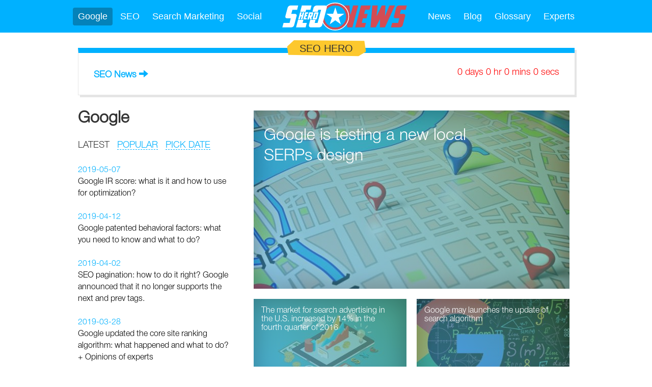

--- FILE ---
content_type: text/html; utf-8=;charset=UTF-8
request_url: https://seoheronews.com/google
body_size: 5781
content:
<!DOCTYPE html>
<html lang="en">
<head>
    <meta charset="utf-8"/>
    <title>Google News - SEO Hero</title>
    <meta name="description" content="Daily Google Newspaper contains news, tips and featuring search engine optimization for Google"/>
<meta name="viewport" content="width=device-width, initial-scale=1.0">

<meta name="robots" content="index,follow,archive"/>
  <meta name="twitter:site" content="@seo_hero"/>

<meta name="msvalidate.01" content="9637FCFE81669021AFCE66AEB496ED59"/>
<link rel="publisher" href="https://plus.google.com/102387426678379416566"/><link rel="apple-touch-icon" href="/resources/img/apple-touch-icon.png">
<link rel="shortcut icon" type="image/x-icon" href="/resources/img/favicon.png">

<link href="/resources/css/static-combined.min.css?v=134114" rel="stylesheet" type="text/css"/><link href="/resources/css/static-home-combined.min.css?v=134114" rel="stylesheet" type="text/css"/></head>
<body class="clearfix">
<div class="main-column">
    <header>
        <div class="navbar-collapsed clearfix">
  <a class="btn-navbar" data-toggle="collapse" data-target=".nav-collapse">
    <span class="icon-bar"></span>
    <span class="icon-bar"></span>
    <span class="icon-bar"></span>
  </a>
  <a href="/"><img src="/resources/img/logo.svgz" class="logo" alt="seo hero"/></a>
</div>
<div id="main-menu" class="main-menu hidden">
  <ul>
    <li>
        <span class="active">Google</span>
          </li>
    <li>
        <a href="/seo"
               >SEO</a>
            </li>
    <li>
        <a href="/marketing"
               >Search Marketing</a>
            </li>
    <li>
        <a href="/social"
               >Social</a>
            </li>
    <li class="logo-item"><a href="/"><img src="/resources/img/logo.svgz" class="logo" alt="seo hero"/></a></li>
  </ul>
  <ul class="static-menu">
    <li class='dropdown '>
        <a href="/news"
                  >News</a>
              <ul class="sub-menu">
            <li>
              <span class="fast-link" data-ref="/google-news" >Google</span>
                </li>
            <li>
              <span class="fast-link" data-ref="/marketing-news" >Search Marketing</span>
                </li>
            <li>
              <span class="fast-link" data-ref="/seo-news" >SEO</span>
                </li>
            <li>
              <span class="fast-link" data-ref="/social-news" >Social</span>
                </li>
            <li>
              <span class="fast-link" data-ref="/adwords-news" >AdWords</span>
                </li>
            <li>
              <span class="fast-link" data-ref="/apps-news" >Apps</span>
                </li>
            <li>
              <span class="fast-link" data-ref="/facebook-news" >Facebook</span>
                </li>
            <li>
              <span class="fast-link" data-ref="/icq-news" >ICQ</span>
                </li>
            <li>
              <span class="fast-link" data-ref="/instagram-news" >Instagram</span>
                </li>
            <li>
              <span class="fast-link" data-ref="/linkedin-news" >LinkedIn</span>
                </li>
            <li>
              <span class="fast-link" data-ref="/localseo-news" >Local SEO</span>
                </li>
            <li>
              <span class="fast-link" data-ref="/mobileseo-news" >Mobile SEO</span>
                </li>
            <li>
              <span class="fast-link" data-ref="/pinterest-news" >Pinterest</span>
                </li>
            <li>
              <span class="fast-link" data-ref="/twitter-news" >Twitter</span>
                </li>
            <li>
              <span class="fast-link" data-ref="/vk-news" >VK</span>
                </li>
            <li>
              <span class="fast-link" data-ref="/yandex-news" >Yandex</span>
                </li>
            <li>
              <span class="fast-link" data-ref="/youtube-news" >YouTube</span>
                </li>
            </ul>
        </li>
    <li class='dropdown '>
        <a href="/blog"
                  >Blog</a>
              <ul class="sub-menu">
            <li>
              <span class="fast-link" data-ref="/google-blog" >Google</span>
                </li>
            <li>
              <span class="fast-link" data-ref="/seo-blog" >SEO</span>
                </li>
            </ul>
        </li>
    <li class='dropdown '>
        <a href="/seo-glossary"
                  >Glossary</a>
              <ul class="sub-menu">
            <li>
              <span class="fast-link" data-ref="/top-seo-terms" >Top SEO Terms</span>
                </li>
            <li>
              <span class="fast-link" data-ref="/seo-acronyms" >SEO Acronyms</span>
                </li>
            <li>
              <span class="fast-link" data-ref="/seo-terms" >SEO Terms</span>
                </li>
            </ul>
        </li>
    <li class='dropdown '>
        <span class="fast-link " data-ref="/experts">Experts</span>
              <ul class="sub-menu">
            <li>
              <span class="fast-link" data-ref="/uk" >UK</span>
                </li>
            <li>
              <span class="fast-link" data-ref="/russia" >Russia</span>
                </li>
            <li>
              <span class="fast-link" data-ref="/usa" >USA</span>
                </li>
            <li>
              <span class="fast-link" data-ref="/canada" >Canada</span>
                </li>
            </ul>
        </li>
    </ul>
  <div class="clear"></div>
</div></header>
    <div class="body">
        <!--SEO HERO BLOCK-->
  <div class="card seo-hero-block clearfix">
    <div class="card-sticker tag-stickers">
      <a href="/"><span>SEO Hero</span></a>
    </div>
    <div class="anchor-list">
      <a href="/">SEO News</a> <span class="glyphicon glyphicon-arrow-right" aria-hidden="true"></span>
    </div>
    <div class="time-left" data-period="PT0S">
        0 days 0 hrs 0 mins 0 secs</div>
  </div>
<main>
      <div class="article-container">
        <!--NEWS FEED-->
        <!--NEWS FEED-->
<div class="article-feed">
  <h1>Google</h1>
  <div class="feed-title">
    <div>
      <span id="latest" class="fast-link selected">LATEST</span> &nbsp;
      <span id="popular" class="fast-link">POPULAR</span> &nbsp;
      <span id="calendar" class="fast-link">PICK DATE</span>
    </div>
  </div>
  <div class="feed-list cut">
        <div class="day" data-date="2019-05-07">2019-05-07</div>
          <ul>
            <li class="clearfix normal"
                  data-hits="925"
                  data-sort="-11820.0"
                  data-date="2019-05-07">
                <span><span class="glyphicon glyphicon-eye-open" aria-hidden="true"></span> &nbsp;925</span>
                <a href="/google-ir-score" data-id="3909">Google IR score: what is it and how to use for optimization?</a>
              </li>
            </ul>
        <div class="day" data-date="2019-04-12">2019-04-12</div>
          <ul>
            <li class="clearfix normal"
                  data-hits="424"
                  data-sort="2145300.0"
                  data-date="2019-04-12">
                <span><span class="glyphicon glyphicon-eye-open" aria-hidden="true"></span> &nbsp;424</span>
                <a href="/google-patented-behavioral-factors-what-you-need-to-know" data-id="3908">Google patented behavioral factors: what you need to know and what to do?</a>
              </li>
            </ul>
        <div class="day" data-date="2019-04-02">2019-04-02</div>
          <ul>
            <li class="clearfix normal"
                  data-hits="263"
                  data-sort="2985540.0"
                  data-date="2019-04-02">
                <span><span class="glyphicon glyphicon-eye-open" aria-hidden="true"></span> &nbsp;263</span>
                <a href="/seo-pagination" data-id="3907">SEO pagination: how to do it right? Google announced that it no longer supports the next and prev tags.</a>
              </li>
            </ul>
        <div class="day" data-date="2019-03-28">2019-03-28</div>
          <ul>
            <li class="clearfix normal"
                  data-hits="196"
                  data-sort="3413400.0"
                  data-date="2019-03-28">
                <span><span class="glyphicon glyphicon-eye-open" aria-hidden="true"></span> &nbsp;196</span>
                <a href="/google-florida" data-id="3906">Google updated the core site ranking algorithm: what happened and what to do? + Opinions of experts</a>
              </li>
            </ul>
        <div class="day" data-date="2017-04-20">2017-04-20</div>
          <ul>
            <li class="clearfix normal"
                  data-hits="9322"
                  data-sort="6.45294E7"
                  data-date="2017-04-20">
                <span><span class="glyphicon glyphicon-eye-open" aria-hidden="true"></span> &nbsp;9322</span>
                <a href="/url-google" data-id="3703">URL parameters of the Google search engine results page</a>
              </li>
            </ul>
        <div class="day" data-date="2017-04-18">2017-04-18</div>
          <ul>
            <li class="clearfix normal"
                  data-hits="258"
                  data-sort="6.466902E7"
                  data-date="2017-04-18">
                <span><span class="glyphicon glyphicon-eye-open" aria-hidden="true"></span> &nbsp;258</span>
                <a href="/google-info" data-id="3702">The canonical URL can be found using the 'info'</a>
              </li>
            <li class="clearfix normal"
                  data-hits="720"
                  data-sort="6.467034E7"
                  data-date="2017-04-18">
                <span><span class="glyphicon glyphicon-eye-open" aria-hidden="true"></span> &nbsp;720</span>
                <a href="/google-earth" data-id="3701">Google Earth in browser</a>
              </li>
            </ul>
        <div class="day" data-date="2017-04-03">2017-04-03</div>
          <ul>
            <li class="clearfix normal"
                  data-hits="176"
                  data-sort="6.599214E7"
                  data-date="2017-04-03">
                <span><span class="glyphicon glyphicon-eye-open" aria-hidden="true"></span> &nbsp;176</span>
                <a href="/google-duplicate" data-id="3627">Google did not change the algorithm for identifying duplicates</a>
              </li>
            </ul>
        <div class="day" data-date="2017-03-31">2017-03-31</div>
          <ul>
            <li class="clearfix normal"
                  data-hits="185"
                  data-sort="6.624696E7"
                  data-date="2017-03-31">
                <span><span class="glyphicon glyphicon-eye-open" aria-hidden="true"></span> &nbsp;185</span>
                <a href="/google-opimize-out-beta" data-id="3630">Google Optimize became available to all users</a>
              </li>
            </ul>
        <div class="day" data-date="2017-03-30">2017-03-30</div>
          <ul>
            <li class="clearfix normal"
                  data-hits="153"
                  data-sort="6.63105E7"
                  data-date="2017-03-30">
                <span><span class="glyphicon glyphicon-eye-open" aria-hidden="true"></span> &nbsp;153</span>
                <a href="/google-site-status" data-id="3628">Google updated the site security checker</a>
              </li>
            </ul>
        </div>
      <a id="readMore" href="#read-more" onclick="return false">Read More <span class="glyphicon glyphicon-menu-down"
                                                                       aria-hidden="true"></span></a>
    </div><!--FRONT PAGE-->
        <!--FRONT PAGE-->
<div class="tp-block clearfix">
    <div class="tp-post first">
        <figure class="tp-post-image">
              <span class="fast-link" data-ref="google-local-serp" data-id="3000"><img src="/google-local-serp-620x350.jpg" alt="google local serp"/></span>
            </figure>
          <div class="header">
          <div class="title"><span class="fast-link" data-ref="google-local-serp" data-id="3000">Google is testing a new local SERPs design</span></div>
        </div>
      </div>
      <div class='clearfix'><div class="tp-post next">
        <figure class="tp-post-image">
              <span class="fast-link" data-ref="search-ads-usa" data-id="2058"><img src="/search-ads-usa-300x170.jpg" alt="search ads usa"/></span>
            </figure>
          <div class="header">
          <div class="title"><span class="fast-link" data-ref="search-ads-usa" data-id="2058">The market for search advertising in the U.S. increased by 14% in the fourth quarter of 2016</span></div>
        </div>
      </div>
      <div class="tp-post next">
        <figure class="tp-post-image">
              <span class="fast-link" data-ref="google-update-search-algorithm" data-id="2057"><img src="/google-update-search-algorithm-300x170.jpg" alt="google update search algorithm"/></span>
            </figure>
          <div class="header">
          <div class="title"><span class="fast-link" data-ref="google-update-search-algorithm" data-id="2057">Google may launches the update of search algorithm</span></div>
        </div>
      </div>
      </div></div>
</div>

      <div class="clearfix">
        </div>

        <div class="blog-feed">
    <div class="blog-post clearfix">
        <div class="post-tags tag-stickers">
          <a href="/google"><span>Google</span></a>
          </div>
        <div class="post-info">
          <figure class="photo">
              <span class="fast-link" data-ref="/sergey-ludkiewicz"><img src="/sergey-ludkiewicz-120x120.jpg" alt="Sergey Ludkiewicz"/></span>
            </figure>
          <span class="name"><span class="fast-link" data-ref="/sergey-ludkiewicz">Sergey Ludkiewicz</span></span>
          <span class="position"></span>
          <span class="company"></span>
        </div>
        <div class="post-body">
          <time class="date" datetime="2017-04-20">
            20 April</time>
          <div class="post-title"><a href="/url-google" data-id="3703">URL parameters of the Google search engine results page</a></div>
          <div class="post-content">There is a possibility to adjust the results for the base query (which corresponds to the value of the parameter q or as_q ) using a number of get-parameters of the format variable=value used in the URL of the page of search results after the substring /search? . The use of these parameters can be very useful when parsing search results.</div>
          <span data-id="3703" class="fast-link" data-ref="/url-google">Read More <span class="glyphicon glyphicon-arrow-right"
                                                                           aria-hidden="true"></span></span>
        </div>
      </div>
    <div class="feed-tags">
        <ul>
          <li><a href="/google-blog">Google blog</a> <span class="glyphicon glyphicon-arrow-right" aria-hidden="true"></span>
            </li>
          </ul>
      </div>
    </div>
</main>

    <div class="tag-top-posts">
    <div class="tag-post-block clearfix even">
        <div class="tag-name">
          <span class="glyphicon glyphicon-fire block-icon" aria-hidden="true"></span>
          Most popular in <div class="tag tag-stickers"><div><span>Google</span></div></div>
        </div>

        <div class="tag-post first">
            <figure class="tag-post-image">
                  <span class="fast-link" data-ref="/google-ir-score" data-id="3909"><img src="/google-ir-score-620x350.jpg" alt="google ir score"/></span>
                </figure>
              <div class="header">
              <span class="fast-link" data-ref="/google-ir-score" data-id="3909"><span class="title"><span>Google IR score: what is it and how to use for optimization?</span></span></span>
            </div>
          </div>
        <div class="tag-post next">
            <figure class="tag-post-image">
                  <span class="fast-link" data-ref="/google-earth" data-id="3701"><img src="/google-earth-300x170.jpg" alt="google earth"/></span>
                </figure>
              <div class="header">
              <span class="fast-link" data-ref="/google-earth" data-id="3701"><span class="title"><span>Google Earth in browser</span></span></span>
            </div>
          </div>
        <div class="tag-post next">
            <figure class="tag-post-image">
                  <span class="fast-link" data-ref="/google-back-button" data-id="2703"><img src="/google-site-search-del-300x170.jpg" alt="google site search del"/></span>
                </figure>
              <div class="header">
              <span class="fast-link" data-ref="/google-back-button" data-id="2703"><span class="title"><span>Google: disable Back button in browser will not help to improve the position</span></span></span>
            </div>
          </div>
        </div>
    </div>
<div class="total-views">Views today: 124982</div>

    <div class="tag-about"><p>  Google is the leading search engine in the world.&nbsp;News out daily! We recommend to follow the section on a daily basis.</p><p>  As the global market leader in the search engine regularly makes major changes aimed at improving quality.</p><p>  Features of Google search engine:</p><ul>  <li>    Search engines do not pay attention to is not the language of the text, it does not matter the language of the site;  </li>  <li>    The search engine has the triple-level penalties: automatic, semi automatic and manual.  </li></ul><p>  As a result is excellent quality.</p><p>  News, tips and recommendations to promote the site in search engine results placed on Google Section.</p></div></div>
</div>
<footer class="footer clearfix">
  <div class="info">
    <div class="about">

      <img class="star" src="/resources/img/star.svg" alt="seo hero star"/>
      <p>&copy; 2026&nbsp;<a href="/">SEO Hero</a></p>

      <p></p>
    </div>
    <div class="contact-info">
      <p>Contacts</p>

      <p>
        General question:<br>
        <span class="fast-link" data-ref="mailto:info@seoheronews.com">info@seoheronews.com</span>
      </p>

      <p>
        Advertising department:<br>
        <span class="fast-link" data-ref="mailto:ad@seoheronews.com">ad@seoheronews.com</span>
      </p>

      <p>
        Technical support:<br>
        <span class="fast-link" data-ref="mailto:admin@seoheronews.com">admin@seoheronews.com</span>
      </p>

      <p>
        Complaints and proposals department:<br>
        <span class="fast-link" data-ref="mailto:abuse@seoheronews.com">abuse@seoheronews.com</span>
      </p>
    </div>
    <div class="feedback">
      <label for="feedback">Feedback</label>
      <textarea id="feedback" class="form-control"></textarea>
      <button class="btn-send" disabled="disabled">Send</button>
    </div>
  </div>
  <a href="/resources/img/logo-big.png" target="_blank"><img src="/resources/img/logo.svgz"
                                                                              class="footer-logo" alt="seo hero"></a>
</footer>

<div class="templates">
  <script id="feed-list-item" type="text/template">
    <li class="clearfix <@=importance @>" data-date="<@=publishUp @>">
      <a href="<@=uri @>" data-id="<@=id @>"><@=title @></a>
      <@ if (image) { @>
      <figure class="article-image">
        <img src="<@=image.path @>" alt="<@=image.description @>">
      </figure>
      <@ } @>
    </li>
  </script>
</div>

<script src="/resources/js/lib/html5.js" type="text/javascript"></script>
<script src="/resources/js/lib/jquery-2.js" type="text/javascript"></script>
<script src="/resources/js/app/site/template.js?v=134114" type="text/javascript"></script>

<!-- Top100 (Kraken) Counter -->
<script>
  (function (w, d, c) {
    (w[c] = w[c] || []).push(function () {
      var options = {
        project: 4458215
      };
      try {
        w.top100Counter = new top100(options);
      } catch (e) { }
    });
    var n = d.getElementsByTagName("script")[0],
       s = d.createElement("script"),
       f = function () { n.parentNode.insertBefore(s, n); };
    s.type = "text/javascript";
    s.async = true;
    s.src = (d.location.protocol == "https:" ? "https:" : "http:") + "//st.top100.ru/top100/top100.js";
    if (w.opera == "[object Opera]") {
      d.addEventListener("DOMContentLoaded", f, false);
    } else { f(); }
  })(window, document, "_top100q");
</script>
<script type="text/javascript">asyncImgLoad("https://counter.rambler.ru/top100.cnt?pid=4458215")</script>
<!-- END Top100 (Kraken) Counter -->

<!--LiveInternet counter-->
<script type="text/javascript">
$(window).load(function() {
  new Image().src = "//counter.yadro.ru/hit?r" + escape(document.referrer) + ((typeof(screen) == "undefined") ? "" : ";s" + screen.width +
 "*" + screen.height + "*" + (screen.colorDepth ? screen.colorDepth : screen.pixelDepth)) + ";u" + escape(document.URL) + ";" + Math.random();
});
</script>
<!--/LiveInternet--><link href="/resources/css/static-combined-bottom.min.css?v=134114" rel="stylesheet" type="text/css"/><script src="/resources/js/static-combined.min.js?v=134114" type="text/javascript"></script>

<script type="text/javascript">
  $(document).ready(function () {
    Kremen.Views.Feedback.getInstance();
    if (Kremen.Views.TimeCounter) Kremen.Views.TimeCounter.getInstance();
    $(".btn-navbar").click(function () {
      $("#main-menu").toggleClass("hidden");
    });
    $("#main-menu .dropdown a").click(function (e) {
      if ($(window).width() < 892) {
        var $parent = $(this).parent();
        if (!$parent.hasClass("open") && !$parent.hasClass("active")) {
          e.preventDefault();
          $parent.addClass("open");
          return false;
        }
      }
    });
  });
</script><script type="application/ld+json">
{
  "@context" : "http://schema.org",
  "@type" : "Organization",
  "name" : "SEO Hero",
  "url" : "https://seoheronews.com/",
  "sameAs" : [
    "https://www.facebook.com/seoheronewscom",
    "https://www.twitter.com/seohero_news",
  ]
}
</script><script>
$(window).load(function() {
  (function(i,s,o,g,r,a,m){i['GoogleAnalyticsObject']=r;i[r]=i[r]||function(){
         (i[r].q=i[r].q||[]).push(arguments)},i[r].l=1*new Date();a=s.createElement(o),
     m=s.getElementsByTagName(o)[0];a.async=1;a.src=g;m.parentNode.insertBefore(a,m)
  })(window,document,'script','https://www.google-analytics.com/analytics.js','ga');
  ga('create', 'UA-87688091-1', 'auto');
  ga('send', 'pageview');

  <!-- Quantcast Tag -->
  var _qevents = _qevents || [];

  (function() {
    var elem = document.createElement('script');
    elem.src = (document.location.protocol == "https:" ? "https://secure" : "http://edge") + ".quantserve.com/quant.js";
    elem.async = true;
    elem.type = "text/javascript";
    var scpt = document.getElementsByTagName('script')[0];
    scpt.parentNode.insertBefore(elem, scpt);
  })();

  _qevents.push({
    qacct:"p-YydX0YCxwTxnR"
  });
  <!-- Quantcast Tag -->
});
</script>
<noscript>
  <div style="display:none;">
    <img src="//pixel.quantserve.com/pixel/p-YydX0YCxwTxnR.gif" height="1" width="1" alt="Quantcast"/>
  </div>
</noscript>
<!-- End Quantcast tag -->
<script src="/resources/js/app/site/news-page-view.js?v=5" type="text/javascript"></script>
    <script src="/resources/js/app/site/site-rank.js?v=5" type="text/javascript"></script>

    <script type="text/javascript">
      $(window).load(function () {
        if (history.pushState) {
          Kremen.Views.ManageNews.getInstance({
            disabledDates: ['01.12.2025','02.12.2025','03.12.2025','04.12.2025','05.12.2025','06.12.2025','07.12.2025','08.12.2025','09.12.2025','10.12.2025','11.12.2025','12.12.2025','13.12.2025','14.12.2025','15.12.2025','16.12.2025','17.12.2025','18.12.2025','19.12.2025','20.12.2025','21.12.2025','22.12.2025','23.12.2025','24.12.2025','25.12.2025','26.12.2025','27.12.2025','28.12.2025','29.12.2025','30.12.2025','31.12.2025','01.01.2026','02.01.2026','03.01.2026','04.01.2026','05.01.2026','06.01.2026','07.01.2026','08.01.2026','09.01.2026','10.01.2026','11.01.2026','12.01.2026','13.01.2026','14.01.2026','15.01.2026','16.01.2026','17.01.2026','18.01.2026','19.01.2026','20.01.2026','21.01.2026','22.01.2026','23.01.2026','24.01.2026','25.01.2026','26.01.2026','27.01.2026','28.01.2026','29.01.2026','30.01.2026','31.01.2026','01.02.2026','02.02.2026','03.02.2026','04.02.2026','05.02.2026','06.02.2026','07.02.2026','08.02.2026','09.02.2026','10.02.2026','11.02.2026','12.02.2026','13.02.2026','14.02.2026','15.02.2026','16.02.2026','17.02.2026','18.02.2026','19.02.2026','20.02.2026','21.02.2026','22.02.2026','23.02.2026','24.02.2026','25.02.2026','26.02.2026','27.02.2026','28.02.2026','01.03.2026'],
            defaultDate: "",//moment("2026.01.22", "YYYY-MM-DD"),
            tags: "50:Google",
            pushState: false
          });
        }
      });
      $(function () {
        Kremen.Views.SiteRank.getInstance({
          contextPath: '/'
        });
      });
    </script></body>
</html>

--- FILE ---
content_type: text/css
request_url: https://seoheronews.com/resources/css/static-home-combined.min.css?v=134114
body_size: 4313
content:
@font-face{font-family:'Electrolize';font-style:normal;font-weight:400;src:local('Electrolize'),local('Electrolize-Regular'),url(/resources/css/font/Electrolize-Regular.woff2) format('woff2'),url(/resources/css/font/Electrolize-Regular.ttf) format('truetype');unicode-range:U+0000-00FF,U+0131,U+0152-0153,U+02C6,U+02DA,U+02DC,U+2000-206F,U+2074,U+20AC,U+2212,U+2215}.blog-feed{margin-top:45px}.blog-feed .feed-tags{margin-bottom:30px}.blog-feed .feed-tags li{color:#00b1ff;margin-bottom:10px}.blog-feed .feed-tags li:last-child{margin-bottom:0}.blog-feed .blog-post{border-top:#00b1ff solid 10px;box-shadow:4px 4px 0 0 rgba(0,0,0,0.1);margin:30px 0;padding:30px;border-left:#e6e6e6 solid 1px;border-bottom:#e6e6e6 solid 1px;position:relative}.blog-feed .blog-post:first-child{margin-top:0}.blog-feed .blog-post .post-info{float:left;padding-right:30px;width:120px}.blog-feed .blog-post .post-info img{border-radius:60px;margin-bottom:10px;width:120px;height:120px}.blog-feed .blog-post .post-info span{display:block;color:#666}.blog-feed .blog-post .post-info span a{color:#666}.blog-feed .blog-post .post-tags{left:15%;top:-26px;position:absolute}.blog-feed .blog-post .post-body{position:relative;margin-left:150px}.blog-feed .blog-post .post-body .date{float:right;margin-left:15px}.blog-feed .blog-post .post-body .post-title{margin:0 0 10px 0;font-size:20px;font-weight:bold}.blog-feed .blog-post .post-body .post-title a{color:#00b1ff}.blog-feed .blog-post .post-body .post-content{margin-bottom:10px}@media(max-width:700px){.blog-feed .blog-post .post-tags{left:10%}}@media(max-width:550px){.blog-feed .blog-post .post-tags{left:30px}}@media(max-width:500px){.blog-feed .blog-post{padding:30px 10px;border-width:10px 0 1px 0;margin-left:-10px;margin-right:-10px;box-shadow:none}}.tag-top-posts{margin-top:30px}.tag-top-posts h2{margin:0}.tag-top-posts .tag-post-block{padding:30px 0}.tag-top-posts .tag-post-block .block-icon{color:#fdc82d}.tag-top-posts .tag-post-block .tag{display:inline-block;margin:-7px 0;vertical-align:bottom}.tag-top-posts .tag-post-block .tag-name{font-size:22px;margin-bottom:30px}.tag-top-posts .tag-post-block .tag-post{position:relative;width:300px;float:right}.tag-top-posts .tag-post-block .tag-post img{width:100%}.tag-top-posts .tag-post-block .tag-post .title{display:block;color:#000;z-index:1;position:relative;text-align:center;line-height:26px;font-size:24px}.tag-top-posts .tag-post-block .tag-post .header{position:absolute;bottom:20px;height:78px;padding-right:40px;-webkit-box-sizing:border-box;-moz-box-sizing:border-box;box-sizing:border-box;width:100%}.tag-top-posts .tag-post-block .tag-post .header .title{line-height:78px}.tag-top-posts .tag-post-block .tag-post .header span{display:inline-block;vertical-align:middle;line-height:26px}.tag-top-posts .tag-post-block .tag-post .header:after{display:block;content:"";height:78px;width:100%;background:#fff;position:absolute;bottom:0;padding-right:40px;background-clip:content-box;-webkit-box-sizing:border-box;-moz-box-sizing:border-box;box-sizing:border-box}.tag-top-posts .tag-post-block .tag-post.first{width:620px;padding-left:10px}.tag-top-posts .tag-post-block .tag-post:last-child{margin-bottom:0 !important}.tag-top-posts .tag-post-block .tag-post.next{margin-bottom:10px}.tag-top-posts .tag-post-block .tag-post.next .title{line-height:18px;font-size:16px}.tag-top-posts .tag-post-block .tag-post.next .header{height:51px;padding-right:15px;bottom:15px}.tag-top-posts .tag-post-block .tag-post.next .header .title{line-height:50px}.tag-top-posts .tag-post-block .tag-post.next .header span{display:inline-block;vertical-align:middle;line-height:17px}.tag-top-posts .tag-post-block .tag-post.next .header:after{height:51px;padding-right:15px}.tag-top-posts .tag-post-block.even{padding:30px 60px;margin:0 -60px;background-color:#f2f2f2}.tag-top-posts .tag-post-block.even .tag-post{float:left}.tag-top-posts .tag-post-block.even .tag-post.first{padding-left:0;padding-right:10px}@media(max-width:1105px){.tag-top-posts .tag-post-block.even{padding:30px 30px;margin:0 -30px}}@media(max-width:1045px){.tag-top-posts .tag-post-block.even{padding:30px 0;margin:0;background:0}}@media(max-width:966px){.tag-top-posts .tag-post-block .tag-post.first{padding:0}.tag-top-posts .tag-post-block .tag-post.next{margin:10px 0 0 19px}.tag-top-posts .tag-post-block .tag-post.next:last-child{margin-left:0}.tag-top-posts .tag-post-block.even .tag-post.next{margin:10px 19px 0 0}.tag-top-posts .tag-post-block.even .tag-post.next:last-child{margin-right:0}}@media(max-width:655px){.tag-top-posts .tag-post-block .tag-post{float:none;width:100% !important;padding:0 !important}.tag-top-posts .tag-post-block .tag-post.next,.tag-top-posts .tag-post-block .tag-post.first{margin:15px 0 0 0}.tag-top-posts .tag-post-block .tag-post.next .header,.tag-top-posts .tag-post-block .tag-post.first .header{height:78px;padding-right:40px}.tag-top-posts .tag-post-block .tag-post.next .header .title,.tag-top-posts .tag-post-block .tag-post.first .header .title{line-height:78px}.tag-top-posts .tag-post-block .tag-post.next .header .title span,.tag-top-posts .tag-post-block .tag-post.first .header .title span{font-size:18px;line-height:26px}.tag-top-posts .tag-post-block .tag-post.next .header:after,.tag-top-posts .tag-post-block .tag-post.first .header:after{display:block;content:"";height:78px;width:100%;background:#fff;position:absolute;bottom:0;padding-right:40px;background-clip:content-box;-webkit-box-sizing:border-box;-moz-box-sizing:border-box;box-sizing:border-box}.tag-top-posts .tag-post-block.even .tag-post.next{margin:15px 0 0 0}}.article-feed{flex-shrink:0;padding-right:15px;width:300px}.article-feed h1{margin-top:0}.article-feed #readMore{display:block;background-color:#fdc82d;color:#000;text-decoration:none;padding:10px 30px;text-align:center;position:relative}.article-feed #readMore.loading:after{content:"";display:block;background:url(/resources/img/spinner.gif) center center;width:24px;height:24px;position:absolute;left:70px;top:6px}.article-feed .feed-title{line-height:30px;font-size:18px}.article-feed .feed-title h3,.article-feed .feed-title h2,.article-feed .feed-title h1{display:inline;font-size:18px;font-weight:normal}.article-feed .feed-title a,.article-feed .feed-title span{text-decoration:none;border-bottom:1px dashed}.article-feed .feed-title a.selected,.article-feed .feed-title span.selected{color:#333;border-bottom:0;cursor:default}.article-feed .feed-list{line-height:23px;font-size:16px;overflow:hidden;position:relative;margin-bottom:10px}.article-feed .feed-list.cut{max-height:462px}.article-feed .feed-list.cut:after{content:"";display:block;position:absolute;bottom:0;width:100%;height:30px;background:-moz-linear-gradient(top,rgba(255,255,255,0) 0,#fff 100%);background:-webkit-linear-gradient(top,rgba(255,255,255,0) 0,#fff 100%);background:linear-gradient(to bottom,rgba(255,255,255,0) 0,#fff 100%);filter:progid:DXImageTransform.Microsoft.gradient(startColorstr='#00ffffff',endColorstr='#ffffff',GradientType=0)}.article-feed .feed-list a,.article-feed .feed-list span{color:#000;display:block}.article-feed .feed-list .day{font-size:16px;display:inline-block;color:#00b1ff}.article-feed .feed-list .day:first-child{margin:23px 0 0 0;display:inline-block}.article-feed .feed-list li{margin:23px 0}.article-feed .feed-list li.high,.article-feed .feed-list li.high h2,.article-feed .feed-list li.high h3,.article-feed .feed-list li.top,.article-feed .feed-list li.top h2,.article-feed .feed-list li.top h3{font-weight:bold}.article-feed .feed-list li>span{float:left;margin-right:20px;display:none}.article-feed .feed-list li:first-child{margin-top:0}.article-feed .feed-list ul:last-child li:last-child{margin-bottom:0}.article-feed .no-articles{margin-top:23px}@media(max-width:655px){.article-feed{width:100%;padding-right:0;margin-bottom:30px}}figure{margin:0}.article-container{display:flex;color:#333;padding:0;font-family:"Helvetica Neue Light",Mezzo,Tahoma,Arial,serif}.article-container .article-body{float:left;width:620px;position:relative;padding-left:30px}.article-container .article-body .title{margin:0;line-height:38px;font-size:26px;color:#2a78ca;font-weight:bold}.article-container .article-body .date{margin-top:5px;display:block}.article-container .article-body .hits{float:left}.article-container .article-body .hits span{font-size:30px}.article-container .article-body .shares{float:left;margin-left:15px}.article-container .article-body .shares.top{margin-top:13px}.article-container .article-body .article-image{margin:15px 0 15px 0;display:inline-block}.article-container .article-body .article-image.empty{display:none}.article-container .article-body .article-image img{max-width:620px;max-height:620px}.article-container .article-body .content{font-size:18px;line-height:27px;margin:30px 0}.article-container .article-body .content p{margin:23px 0}.article-container .article-body .content p:last-child{margin-bottom:0}.article-container .article-body .content p:first-child{margin-top:0}.article-container .article-body .content img{max-width:620px;margin:23px 0}.article-container .article-body .content ul{list-style:disc}.article-container .post-tags{left:125px;top:-15px;position:absolute}.article-container .article-body.post .post-tags{left:30px}.article-container .header{margin-top:30px}.article-container .author-info{margin-top:15px;margin-bottom:-15px}.article-container .author-info img{border-radius:60px;float:left;width:120px;height:120px}.article-container .author-info .info{margin:35px 0 0 150px}.article-container .author-info .info .name{font-size:22px;color:#666}.article-container .author-info .info span{display:block;color:#999;font-size:14px}.article-container .author-info .info span a{color:#999}.article-container{display:flex;color:#333;padding:0;font-family:"Helvetica Neue Light",Mezzo,Tahoma,Arial,serif}.article-container .tp-post:hover img{transform:scale3d(1.1,1.1,1);-webkit-transform:scale3d(1.1,1.1,1);-moz-transform:scale3d(1.1,1.1,1) rotate(.02deg)}.article-container .tp-block{max-width:650px;min-width:200px;width:100%;-webkit-box-sizing:border-box;-moz-box-sizing:border-box;box-sizing:border-box;position:relative;padding-left:30px}.article-container .tp-block .tp-post-image{position:relative;overflow:hidden}.article-container .tp-block .tp-post-image img{display:block;width:100%;transition-timing-function:ease !important;transition:transform .3s ease,opacity .3s;-webkit-transition:-webkit-transform .3s ease,opacity .3s}.article-container .tp-block .tp-post-image a,.article-container .tp-block .tp-post-image span{display:block}.article-container .tp-block .tp-post-image a:before,.article-container .tp-block .tp-post-image span:before{bottom:0;content:"";display:block;height:100%;width:100%;position:absolute;z-index:1;background:#4db2ec;background:-moz-linear-gradient(45deg,#4db2ec 0,#4a8f5e 100%);background:-webkit-gradient(left bottom,right top,color-stop(0,#4db2ec),color-stop(100%,#4a8f5e));background:-webkit-linear-gradient(45deg,#4db2ec 0,#4a8f5e 100%);background:-o-linear-gradient(45deg,#4db2ec 0,#4a8f5e 100%);background:-ms-linear-gradient(45deg,#4db2ec 0,#4a8f5e 100%);background:linear-gradient(45deg,#4db2ec 0,#4a8f5e 100%);filter:progid:DXImageTransform.Microsoft.gradient(startColorstr='#4db2ec',endColorstr='#4a8f5e',GradientType=1);-webkit-box-shadow:inset 0 0 50px 0 rgba(0,0,0,0.5);-moz-box-shadow:inset 0 0 50px 0 rgba(0,0,0,0.5);box-shadow:inset 0 0 50px 0 rgba(0,0,0,0.5);opacity:.6;box-sizing:border-box}.article-container .tp-block .tp-post{width:300px;position:relative;float:left}.article-container .tp-block .tp-post .title{margin:0}.article-container .tp-block .tp-post .title,.article-container .tp-block .tp-post .title a,.article-container .tp-block .tp-post .title span{color:#fff;z-index:1;position:relative;line-height:26px;font-size:32px;text-decoration:none}.article-container .tp-block .tp-post .header{position:absolute;top:0;padding-left:20px;padding-right:110px;-webkit-box-sizing:border-box;-moz-box-sizing:border-box;box-sizing:border-box}.article-container .tp-block .tp-post .header .title,.article-container .tp-block .tp-post .header .title a{line-height:40px}.article-container .tp-block .tp-post.first{float:none;max-width:620px;width:100%}.article-container .tp-block .tp-post:last-child{margin-bottom:0 !important}.article-container .tp-block .tp-post.next{margin-right:20px;margin-top:20px}.article-container .tp-block .tp-post.next:last-child{margin-right:0}.article-container .tp-block .tp-post.next .title,.article-container .tp-block .tp-post.next .title a,.article-container .tp-block .tp-post.next .title span{line-height:18px;font-size:16px}.article-container .tp-block .tp-post.next .header{height:51px;padding-left:15px;padding-right:30px;margin-top:15px}.article-container .tp-block .tp-post.next .header span{display:inline-block;vertical-align:middle;line-height:17px}.article-container .tp-block .tp-post.next .header:after{height:51px}@media(max-width:1005px){.article-container .tp-block .tp-post.first,.article-container .tp-block .tp-post.next{float:none;width:auto;margin-right:0}.article-container .tp-block .tp-post.first .header,.article-container .tp-block .tp-post.next .header{padding-right:20px;padding-left:20px}.article-container .tp-block .tp-post.first .header .title a,.article-container .tp-block .tp-post.next .header .title a,.article-container .tp-block .tp-post.first .header .title span,.article-container .tp-block .tp-post.next .header .title span{line-height:40px;font-size:32px}}@media(max-width:850px){.article-container .tp-block .tp-post.first .header,.article-container .tp-block .tp-post.next .header{margin-top:10px}.article-container .tp-block .tp-post.first .header .title a,.article-container .tp-block .tp-post.next .header .title a,.article-container .tp-block .tp-post.first .header .title span,.article-container .tp-block .tp-post.next .header .title span{line-height:28px;font-size:25px}}@media(max-width:750px){.article-container .tp-block .tp-post.first .header,.article-container .tp-block .tp-post.next .header{margin-top:10px}.article-container .tp-block .tp-post.first .header .title a,.article-container .tp-block .tp-post.next .header .title a,.article-container .tp-block .tp-post.first .header .title span,.article-container .tp-block .tp-post.next .header .title span{line-height:16px;font-size:16px}}@media(max-width:685px){.article-container .tp-block{padding-left:0}}@media(max-width:655px){.article-container{flex-wrap:wrap}.article-container .tp-block .tp-post.first .header,.article-container .tp-block .tp-post.next .header{margin-top:10px}.article-container .tp-block .tp-post.first .header .title a,.article-container .tp-block .tp-post.next .header .title a,.article-container .tp-block .tp-post.first .header .title span,.article-container .tp-block .tp-post.next .header .title span{line-height:28px;font-size:25px}}@media(max-width:655px){.article-container{flex-wrap:wrap}.article-container .tp-block .tp-post.first .header,.article-container .tp-block .tp-post.next .header{margin-top:10px}.article-container .tp-block .tp-post.first .header .title a,.article-container .tp-block .tp-post.next .header .title a,.article-container .tp-block .tp-post.first .header .title span,.article-container .tp-block .tp-post.next .header .title span{line-height:28px;font-size:25px}}@media(max-width:480px){.article-container .tp-block .tp-post.first .header,.article-container .tp-block .tp-post.next .header{margin-top:10px}.article-container .tp-block .tp-post.first .header .title a,.article-container .tp-block .tp-post.next .header .title a,.article-container .tp-block .tp-post.first .header .title span,.article-container .tp-block .tp-post.next .header .title span{line-height:16px;font-size:16px}}.blog-feed{margin-top:45px}.blog-feed .feed-tags{margin-bottom:30px}.blog-feed .feed-tags li{color:#00b1ff;margin-bottom:10px}.blog-feed .feed-tags li:last-child{margin-bottom:0}.blog-feed .blog-post{border-top:#00b1ff solid 10px;box-shadow:4px 4px 0 0 rgba(0,0,0,0.1);margin:30px 0;padding:30px;border-left:#e6e6e6 solid 1px;border-bottom:#e6e6e6 solid 1px;position:relative}.blog-feed .blog-post:first-child{margin-top:0}.blog-feed .blog-post .post-info{float:left;padding-right:30px;width:120px}.blog-feed .blog-post .post-info img{border-radius:60px;margin-bottom:10px;width:120px;height:120px}.blog-feed .blog-post .post-info span{display:block;color:#666}.blog-feed .blog-post .post-info span a{color:#666}.blog-feed .blog-post .post-tags{left:15%;top:-26px;position:absolute}.blog-feed .blog-post .post-body{position:relative;margin-left:150px}.blog-feed .blog-post .post-body .date{float:right;margin-left:15px}.blog-feed .blog-post .post-body .post-title{margin:0 0 10px 0;font-size:20px;font-weight:bold}.blog-feed .blog-post .post-body .post-title a{color:#00b1ff}.blog-feed .blog-post .post-body .post-content{margin-bottom:10px}@media(max-width:700px){.blog-feed .blog-post .post-tags{left:10%}}@media(max-width:550px){.blog-feed .blog-post .post-tags{left:30px}}@media(max-width:500px){.blog-feed .blog-post{padding:30px 10px;border-width:10px 0 1px 0;margin-left:-10px;margin-right:-10px;box-shadow:none}}.tag-top-posts{margin-top:30px}.tag-top-posts h2{margin:0}.tag-top-posts .tag-post-block{padding:30px 0}.tag-top-posts .tag-post-block .block-icon{color:#fdc82d}.tag-top-posts .tag-post-block .tag{display:inline-block;margin:-7px 0;vertical-align:bottom}.tag-top-posts .tag-post-block .tag-name{font-size:22px;margin-bottom:30px}.tag-top-posts .tag-post-block .tag-post{position:relative;width:300px;float:right}.tag-top-posts .tag-post-block .tag-post img{width:100%}.tag-top-posts .tag-post-block .tag-post .title{display:block;color:#000;z-index:1;position:relative;text-align:center;line-height:26px;font-size:24px}.tag-top-posts .tag-post-block .tag-post .header{position:absolute;bottom:20px;height:78px;padding-right:40px;-webkit-box-sizing:border-box;-moz-box-sizing:border-box;box-sizing:border-box;width:100%}.tag-top-posts .tag-post-block .tag-post .header .title{line-height:78px}.tag-top-posts .tag-post-block .tag-post .header span{display:inline-block;vertical-align:middle;line-height:26px}.tag-top-posts .tag-post-block .tag-post .header:after{display:block;content:"";height:78px;width:100%;background:#fff;position:absolute;bottom:0;padding-right:40px;background-clip:content-box;-webkit-box-sizing:border-box;-moz-box-sizing:border-box;box-sizing:border-box}.tag-top-posts .tag-post-block .tag-post.first{width:620px;padding-left:10px}.tag-top-posts .tag-post-block .tag-post:last-child{margin-bottom:0 !important}.tag-top-posts .tag-post-block .tag-post.next{margin-bottom:10px}.tag-top-posts .tag-post-block .tag-post.next .title{line-height:18px;font-size:16px}.tag-top-posts .tag-post-block .tag-post.next .header{height:51px;padding-right:15px;bottom:15px}.tag-top-posts .tag-post-block .tag-post.next .header .title{line-height:50px}.tag-top-posts .tag-post-block .tag-post.next .header span{display:inline-block;vertical-align:middle;line-height:17px}.tag-top-posts .tag-post-block .tag-post.next .header:after{height:51px;padding-right:15px}.tag-top-posts .tag-post-block.even{padding:30px 60px;margin:0 -60px;background-color:#f2f2f2}.tag-top-posts .tag-post-block.even .tag-post{float:left}.tag-top-posts .tag-post-block.even .tag-post.first{padding-left:0;padding-right:10px}@media(max-width:1105px){.tag-top-posts .tag-post-block.even{padding:30px 30px;margin:0 -30px}}@media(max-width:1045px){.tag-top-posts .tag-post-block.even{padding:30px 0;margin:0;background:0}}@media(max-width:966px){.tag-top-posts .tag-post-block .tag-post.first{padding:0}.tag-top-posts .tag-post-block .tag-post.next{margin:10px 0 0 19px}.tag-top-posts .tag-post-block .tag-post.next:last-child{margin-left:0}.tag-top-posts .tag-post-block.even .tag-post.next{margin:10px 19px 0 0}.tag-top-posts .tag-post-block.even .tag-post.next:last-child{margin-right:0}}@media(max-width:655px){.tag-top-posts .tag-post-block .tag-post{float:none;width:100% !important;padding:0 !important}.tag-top-posts .tag-post-block .tag-post.next,.tag-top-posts .tag-post-block .tag-post.first{margin:15px 0 0 0}.tag-top-posts .tag-post-block .tag-post.next .header,.tag-top-posts .tag-post-block .tag-post.first .header{height:78px;padding-right:40px}.tag-top-posts .tag-post-block .tag-post.next .header .title,.tag-top-posts .tag-post-block .tag-post.first .header .title{line-height:78px}.tag-top-posts .tag-post-block .tag-post.next .header .title span,.tag-top-posts .tag-post-block .tag-post.first .header .title span{font-size:18px;line-height:26px}.tag-top-posts .tag-post-block .tag-post.next .header:after,.tag-top-posts .tag-post-block .tag-post.first .header:after{display:block;content:"";height:78px;width:100%;background:#fff;position:absolute;bottom:0;padding-right:40px;background-clip:content-box;-webkit-box-sizing:border-box;-moz-box-sizing:border-box;box-sizing:border-box}.tag-top-posts .tag-post-block.even .tag-post.next{margin:15px 0 0 0}}.contest-block{margin-bottom:-15px}.contest-block .contest-label{margin-left:-33px;display:inline-block;font-size:20px}.contest-block .heading{font-size:16px;font-weight:normal;margin:25px 0}.contest-block .contest-posts .coffee{height:275px;float:right;margin-top:-30px}.contest-block .contest-posts mark{background:0}.contest-block .contest-posts ul{list-style:none;margin:0 230px 15px 0;line-height:60px}.contest-block .contest-posts ul .glyphicon{color:#149939;font-size:35px;margin-right:25px;vertical-align:sub}.contest-block .contest-posts ul h2{font-size:16px;display:inline;font-weight:normal}.contest-block .contest-posts ul li{min-height:60px}.contest-block .contest-posts ul li span,.contest-block .contest-posts ul li time{display:block;float:left}.contest-block .contest-posts ul li a{margin-left:180px;display:block;line-height:30px;padding-top:15px}.clock-bg{margin-top:45px}.clock-bg:before{content:'';display:block;background:#00b1ff;position:absolute;left:0;right:0;height:280px}.clock-block{padding:30px;border-top:10px solid transparent;position:relative;-webkit-box-sizing:border-box;-moz-box-sizing:border-box;box-sizing:border-box;height:280px}.clock-block h2{display:inline}.clock-block .clock{display:flex;color:#fff;font-family:Electrolize,monospace;text-align:center;justify-content:space-between;padding-top:35px;height:125px}.clock-block .clock .label,.clock-block .clock .label h2{font-size:14px;font-weight:normal}.clock-block .clock .value{margin-top:15px;font-size:55px;width:65px;font-weight:bold}.clock-block .clock .hint{width:300px;text-align:left}.clock-block .clock .hint h2{font-family:Tahoma,Arial,serif;font-size:18px}.clock-block .clock .hint .value{font-size:14px;width:100%;font-weight:normal;font-family:Tahoma,Arial,serif}.clock-block .clock .hint .value a{color:#fff;text-decoration:underline}.clock-block .ufc{color:#fff;font-family:Electrolize,monospace;text-align:center;font-size:30px;padding-right:380px}@media(max-width:950px){.clock-block .ufc{padding-right:350px}}@media(max-width:885px){.clock-block .ufc{padding-right:340px;font-size:25px}}@media(max-width:805px){.clock-block .ufc{padding-right:330px;font-size:20px}}@media(max-width:730px){.clock-block .clock{justify-content:space-around}.clock-block .clock .hint{display:none}.clock-block .ufc{padding-right:0;font-size:30px}}@media(max-width:535px){.clock-block .clock{justify-content:space-between}.clock-block .ufc{font-size:25px}}@media(max-width:480px){.clock-block{padding:30px 15px}.clock-block .ufc{font-size:20px}}.site-rank-container{font:13px normal Tahoma,Arial,sans-serif;position:relative;display:flex;justify-content:flex-start}.site-rank-container .line{display:block;position:absolute;background:#00b1ff;min-width:2px;min-height:2px}.site-rank-container .column{flex-basis:100%;max-width:295px;margin-right:20px}.site-rank-container .column:last-of-type{margin-right:0}.site-rank-container table{table-layout:fixed;line-height:19px;border-collapse:collapse;border-spacing:0;width:100%;font-size:16px}.site-rank-container table td,.site-rank-container table th{height:35px;padding:7px;border:1px solid #d9dfec;box-sizing:border-box;text-overflow:ellipsis;overflow:hidden}.site-rank-container table td:first-child,.site-rank-container table th:first-child{text-align:center}.site-rank-container table td:nth-child(1),.site-rank-container table th:nth-child(1){width:45px}.site-rank-container table tr:hover td,.site-rank-container table tr.hover td{background-color:#00b1ff !important;color:#fff !important}.seo-hero-ranking{margin-top:45px}.seo-hero-ranking h2,.seo-hero-ranking h3{display:inline-block;margin:0;font-size:18px}.seo-hero-ranking .refresh-countdown{background-color:#00b1ff;border-radius:3px;color:#fff;float:right;padding:3px 5px;margin:-3px 0}.seo-hero-ranking .site-rank-container .date{text-decoration:none;border-bottom:1px dashed}figure{margin:0}iframe{border:0}.questions.init{margin:30px 10px 30px 0;border:1px solid #ccc;border-radius:5px;padding:10px;box-sizing:border-box}.questions.init:before{background-color:#fdc82d;display:block;content:"Questions and Answers";border-radius:5px;padding:10px}.questions.init .listing{height:200px;overflow-y:scroll;border:1px solid #a6cae3;margin-top:10px}.questions.init .listing .question{font-weight:bold;margin-bottom:5px}.questions.init .listing .answer{white-space:pre-wrap}.questions.init .listing .answer .pending{color:#666;font-style:italic}.questions.init .listing li{margin:15px}.questions.init .controls{display:flex;margin-top:15px}.questions.init .send{width:120px;color:#333;display:inline-block;margin-bottom:0;font-weight:normal;text-align:center;vertical-align:middle;cursor:pointer;background:#fff none;border:1px solid #ccc;padding:6px 12px;font-size:14px;line-height:1.42857143;border-radius:4px}.questions.init .send:hover,.questions.init .send:focus,.questions.init .send:active,.questions.init .send.active{color:#333;background-color:#ebebeb;border-color:#adadad}.questions.init .send:active,.questions.init .send.active{outline:0;background-image:none;-webkit-box-shadow:inset 0 3px 5px rgba(0,0,0,0.125);box-shadow:inset 0 3px 5px rgba(0,0,0,0.125)}.questions.init .send[disabled],.questions.init input[disabled],.questions.init .send[disabled]:hover,.questions.init input[disabled]:hover,.questions.init .send[disabled]:focus,.questions.init input[disabled]:focus,.questions.init .send[disabled]:active,.questions.init input[disabled]:active{background-color:#fff;border-color:#ccc;cursor:not-allowed;pointer-events:none;opacity:.65;filter:alpha(opacity=65);-webkit-box-shadow:none;box-shadow:none}.questions.init input.question{margin-right:15px;width:100%;box-sizing:border-box;resize:none;display:block;padding:6px 12px;font-size:14px;color:#555;vertical-align:middle;background:#fff none;border:1px solid #ccc;border-radius:4px;-webkit-box-shadow:inset 0 1px 1px rgba(0,0,0,0.075);box-shadow:inset 0 1px 1px rgba(0,0,0,0.075);-webkit-transition:border-color ease-in-out .15s,box-shadow ease-in-out .15s;transition:border-color ease-in-out .15s,box-shadow ease-in-out .15s}.total-views{padding:30px 0;text-align:center;font-size:30px}.tag-about{margin-bottom:15px}.tag-about p:first-child{margin-top:0}.tag-about p:last-child{margin-bottom:0}.tag-about ul{list-style-type:circle}.sections{margin-bottom:15px}.sections ul{display:flex;flex-wrap:wrap}.sections ul li{margin:0 15px 15px 0}.sections ul li a{padding:15px 20px 15px 20px;border:1px solid #00b1ff;border-radius:5px;font-size:21px;font-weight:bold;display:block;text-transform:uppercase;white-space:nowrap;overflow:hidden;text-overflow:ellipsis}.sections ul li a:hover{text-decoration:none;border-color:#333;color:#333}@media(max-width:560px){.sections ul li{margin-right:0;width:100%}.sections ul li a{width:100%;-webkit-box-sizing:border-box;-moz-box-sizing:border-box;box-sizing:border-box}}.contest-news{margin-top:45px}.contest-news .contest-article{margin-bottom:30px}.contest-news .contest-article a{display:block;font-size:20px;font-weight:bold}.contest-news .contest-article .contest-article-image{margin:15px 0}.contest-news .contest-article .contest-article-image img{width:100%}.contest-news .article-columns{display:flex;justify-content:space-between;flex-flow:nowrap}.contest-news .article-columns ul{margin-right:30px;list-style:circle;flex-basis:50%;line-height:24px}.contest-news .article-columns ul:last-child{margin-right:0}@media(max-width:800px){.contest-news .article-columns{flex-flow:wrap}}.competitors-block{margin-top:45px}.competitors-block .graphs{display:flex;justify-content:space-between}.competitors-block .graphs .graph{font-size:22px;text-align:center;flex-basis:100%}.competitors-block .graphs .graph:first-child{margin-right:25px}.competitors-block .graphs .graph img{width:100%}.competitors-block .competitors{display:flex;flex-flow:wrap;justify-content:space-between}.competitors-block .competitors .competitor{margin-bottom:30px;flex-basis:32%;width:32%;max-width:280px}.competitors-block .competitors .competitor img{width:100%}.competitors-block .competitors .competitor.none{padding-top:30px}.competitors-block .competitors .competitor .competitor-about{word-wrap:break-word}.competitors-block .competitors .competitor .competitor-image{margin:15px 0}.competitors-block .competitors .competitor .domain{font-size:18px;overflow:hidden;text-overflow:ellipsis;white-space:nowrap;line-height:22px}.competitors-block .competitors .competitor .domain a{text-decoration:none;border-bottom:1px dashed #00b1ff}.competitors-block .competitors .competitor .domain a:hover{text-decoration:none}.competitors-block #moreCompetitors{display:block;background-color:#fdc82d;color:#000;text-decoration:none;padding:10px 30px;text-align:center;position:relative;width:300px;margin:0 auto;-webkit-box-sizing:border-box;-moz-box-sizing:border-box;box-sizing:border-box}.competitors-block #moreCompetitors.loading:after{content:"";display:block;background:url(/resources/img/spinner.gif) center center;width:24px;height:24px;position:absolute;left:60px;top:6px}@media(max-width:860px){.competitors-block .graphs{flex-wrap:wrap}.competitors-block .graphs .graph:first-child{margin-right:0}}@media(max-width:950px){.competitors-block .competitors .competitor{flex-basis:48%;width:48%;max-width:410px}.competitors-block .competitors .competitor.none{display:none}}@media(max-width:550px){.competitors-block .competitors .competitor{flex-basis:100%;width:100%}.competitors-block .competitors .competitor.none{display:block}}.competitor-modal .modal-dialog{max-width:900px;width:auto;min-width:300px}.competitor-modal .competitor-image img{width:100%}.rules-block{margin-top:45px}.rules-block .coffee{height:275px;float:right;margin-top:-30px}.extension-block{margin-top:45px}.extension-block .extension-icon{width:200px;margin-right:15px;float:left}.extension-block .description{margin-bottom:30px}.extension-block .description p:first-of-type{padding-top:30px}.extension-block iframe{margin:0 auto;display:block}.extension-block .videoWrapper{max-width:853px;margin:0 auto;position:relative;padding-bottom:56.25%;padding-top:25px;height:0}.extension-block .videoWrapper iframe{position:absolute;top:0;left:0;width:100%;height:100%}

--- FILE ---
content_type: application/javascript
request_url: https://seoheronews.com/resources/js/app/site/news-page-view.js?v=5
body_size: 4029
content:
Kremen.Views.ManageNews = Kremen.Base.View.extend({
    el: "body",

    articleXhr: null,
    articleListXhr: null,
    currentDate: moment().startOf('day'),
    newsTemplate: null,
    apiUrl: null,
    firstQuestion: null,
    questionXhr: null,

    events: {
        // "click .feed-list a": "loadArticle",
        // "click .logo": "loadFirstArticle"
        "click #latest": "sortFeedByDate",
        "click #popular": "sortFeedByHits",
        "click #readMore": "onReadMore",
        "click .questions .send": "askQuestion"
    },

    ss: {
        articleBody: ".article-body"
    },

    initialize: function () {
        if (this.options.tags) {
            this.apiUrl = "/api/news/" + this.options.tags;
        } else {
            this.apiUrl = "/api/news";
        }

        this.newsTemplate = _.template($("#feed-list-item").html());

        if (this.options.pushState) {
            // this.$el.on("click", ".feed-list a", _.bind(this.loadArticle, this));
        }

        var $calendar = $("#calendar");
        if ($calendar.length) {
            $calendar.datetimepicker({
                disabledDates: this.options.disabledDates,
                defaultDate: this.options.defaultDate,
                format: "DD.MM.YYYY",
                language: "en",
                pickTime: false
            }).on("dp.change", _.bind(this.changeDate, this));
            if ($calendar.data("DateTimePicker")) {
                $calendar.data("DateTimePicker").setMaxDate(moment());
            }
            this.changeDate({
                date: this.options.defaultDate
            }, true);
            // setInterval(_.bind(this.checkForNewArticles, this), 15000);
        }

        $(document).on('click', '[data-toggle="expand"]', function (event) {
            event.preventDefault();
            $(this).ekkoLightbox();
        });

        var id = $(".article-body").data("id");
        if (id && $.cookie) {
            var existing = +$.cookie('hit_id');
            var millis = +moment.utc().format("x");
            if (!existing) {
                $.cookie('hit_id', millis, {expires: 1000 * 60 * 60 * 24});
                $.ajax({
                    url: "/api/news/" + id + "/hit?uniq=true"
                }).done(function () {
                    $.cookie('hit_id', millis, {expires: 1000 * 60 * 60 * 24});
                });
            } else {
                var date = moment.utc(existing);
                var expired = date.date() != moment.utc().date();
                if (!expired) {
                    $.ajax({
                        url: "/api/news/" + id + "/hit?uniq=false"
                    });
                } else {
                    $.ajax({
                        url: "/api/news/" + id + "/hit?uniq=true"
                    }).done(function () {
                        $.cookie('hit_id', millis, {expires: 1000 * 60 * 60 * 24});
                    });
                }
            }
        }

        _.delay(_.bind(this.loadQuestions, this), 300);
    },

    loadQuestions: function (callback) {
        if (this.questionXhr && this.questionXhr.readyState !== 4) {
            return;
        }
        var url = this.firstQuestion ? "/api/question/load-from/" + this.firstQuestion : "/api/question/load",
            $container = $(".questions");
        if (!$container.length) {
            return;
        }
        this.questionXhr = $.ajax({
            url: url + "?limit=10"
        }).done(_.bind(function (response) {
            if (response.length) {
                if (!$container.hasClass("init")) {
                    $container.css({
                        "height": "0",
                        marginRight: 15
                    });
                    $container.animate({
                        marginTop: 30,
                        marginBottom: 30,
                        height: "320px"
                    }, 200, _.bind(function () {
                        this.renderQA(response);
                        if (callback) callback();
                    }, this));
                    $container.addClass("init")
                        .append("<ul class='listing'>")
                        .append("<div class='controls'>" +
                            "<input type='text' class='question' maxlength='1000' placeholder='Enter a question'>" +
                            "<button class='send'>Ask</button>" +
                            "</div>");
                    $container.find(".listing").on("scroll", _.bind(this.loadMoreQuestions, this));
                } else {
                    this.renderQA(response);
                    if (callback) callback();
                }
            }
        }, this));
    },

    loadMoreQuestions: function (e) {
        var $listing = $(".questions .listing"),
            scrollTop = $listing.scrollTop(),
            initialHeight = $listing[0].scrollHeight;
        if (this.firstQuestion && scrollTop === 0) {
            this.loadQuestions(function() {
                 var currentHeight = $listing[0].scrollHeight;
                $listing.scrollTop(currentHeight - initialHeight);
            });
        }
    },

    renderQA: function (response) {
        var $container = $(".questions");
        for (var i = 0; i < response.length; i++) {
            var qa = response[i];
            var $item = $("<li>")
                .append($("<div class='question'>").append(qa.question))
                .append($("<div class='answer'>").append(qa.answer));
            var $listing = $container.find(".listing");
            $listing.prepend($item);
        }
        $listing.scrollTop($listing[0].scrollHeight);
        this.firstQuestion = response[response.length - 1].id;
    },

    askQuestion: function (e) {
        var $question = $(".questions input.question");
        var question = $question.val().trim();
        var $button = $(".questions .send");
        if (question && !$button.hasClass("disabled")) {
            $button.addClass("disabled");
            $.ajax({
                method: "POST",
                url: "/api/question/add",
                data: question,
                dataType: "text",
                contentType: "text/plain",
                statusCode: {
                    403: function () {
                        alert("You ask too many questions!");
                    }
                }
            }).done(_.bind(function (response) {
                var $item = $("<li>")
                    .append($("<div class='question'>").append(question))
                    .append($("<div class='answer pending'>").append("(waiting for response)"));
                $(".questions").find(".listing").append($item);
                $question.val("");
                alert("You questing successfully added.\nIt will appear on the page when it is answered.");
            }, this)).always(function () {
                $button.removeClass("disabled");
            });
        }
    },

    onReadMore: function (e) {
        e.preventDefault();
        if ($(e.currentTarget).hasClass("disabled")) {
            return false;
        }
        this.sortFeedByDate(e);
        var $feed = $(".article-feed .feed-list"),
            latestArticleDate = _.max(_.map($feed.find("li").get(), function (el) { return moment($(el).data("date")); })),
            minOffset = _.max(_.map($feed.find("li").get(), function (el) { return +$(el).data("sort"); })) * 1000,
            latestDate = moment(latestArticleDate - minOffset);
        console.debug("Loading articles before: " + latestDate.format());
        this.loadArticleListBefore(latestDate);
        $feed.removeClass("cut");
    },

    sortFeedByDate: function (e) {
        e.preventDefault();
        var $feed = $(".article-feed .feed-list"),
            $listItems = $feed.find("ul").children('li').get(),
            $ul = $("<ul>"),
            lastDate = null;

        $(".article-feed .feed-title span").removeClass("selected");
        $(e.currentTarget).addClass("selected");


        $feed.find(">ul,>div").remove();
        $listItems.sort(function (a, b) {
            var compA = +$(a).data("sort");
            var compB = +$(b).data("sort");
            return (compA < compB) ? -1 : (compA > compB) ? 1 : 0;
        });
        lastDate = $($listItems[0]).data("date");
        $feed.append("<div class='day'>" + this.getDateLabel(lastDate) + "</div>");
        $.each($listItems, _.bind(function (idx, itm) {
            var date = $(itm).data("date");
            if (lastDate != date) {
                $feed.append($ul);
                $ul = $("<ul>");
                $feed.append("<div class='day'>" + this.getDateLabel(date) + "</div>");
                lastDate = date;
            }
            $ul.append(itm);
        }, this));
        $feed.append($ul);
    },

    sortFeedByHits: function (e) {
        e.preventDefault();
        var $feed = $(".article-feed .feed-list"),
            $listItems = $feed.find("ul").children('li').get(),
            $ul = $("<ul>");

        $(".article-feed .feed-title span").removeClass("selected");
        $(e.currentTarget).addClass("selected");

        $listItems.sort(function (a, b) {
            var compA = +$(a).data("hits");
            var compB = +$(b).data("hits");
            return (compA < compB) ? 1 : (compA > compB) ? -1 : 0;
        });
        $.each($listItems, function (idx, itm) { $ul.append(itm); });
        $feed.find(">ul,>div").remove();
        $feed.append($ul);
    },

    getDateLabel: function (date) {
        if (date === moment().format("YYYY-MM-DD")) {
            return "today";
        } else if (date === moment().subtract(1, 'days').format("YYYY-MM-DD")) {
            return "yesterday";
        } else {
            return date;
        }
    },

    changeDate: function (e, silent) {
        var $calendarLink = $("#calendar");

        var selectedDate = e.date,
            today = moment().startOf('day');

        if (!selectedDate) {
            $calendarLink.text("PICK DATE");
        } else if (!selectedDate.isSame(this.currentDate)) {
            selectedDate = selectedDate.startOf('day');

            this.currentDate = selectedDate;
            if (selectedDate.isSame(today)) {
                $calendarLink.text("today");
            } else if (selectedDate.isSame(today.add(-1, 'days'))) {
                $calendarLink.text("yesterday");
            } else {
                $calendarLink.text(selectedDate.format("DD.MM.YYYY"));
            }

            if (!silent) {
                this.loadArticleListFor(selectedDate);
            }
        }
    },

    checkForNewArticles: function () {
        $.ajax({
            url: this.apiUrl + "/after/" + moment().toISOString()   //replace NOW to last news date
        }).done(_.bind(this.addArticlesReverse, this));
    },

    loadArticleListFor: function (date) {
        this.breakRequest(this.articleListXhr);
        this.fadeArticleList();

        this.articleListXhr = $.ajax({
            url: this.apiUrl + "/" + date.year() + "/" + (date.month() + 1) + "/" + date.date()
        }).done(_.bind(this.renderArticleList, this));
    },

    loadArticleListAfter: function (date) {
        this.breakRequest(this.articleListXhr);
        //this.fadeArticleList();

        this.articleListXhr = $.ajax({
            url: this.apiUrl + "/after/" + date.toISOString()
        }).done(_.bind(this.addArticles, this)); // addArticlesReverse
    },

    loadArticleListBefore: function (date) {
        this.breakRequest(this.articleListXhr);
        //this.fadeArticleList();
        $("#readMore").addClass("loading");

        this.articleListXhr = $.ajax({
            url: this.apiUrl + "/before/" + date.toISOString()
        }).done(_.bind(this.addArticles, this)) // addArticlesReverse
            .always(function () {
                $("#readMore").removeClass("loading");
            });
    },

    renderArticleList: function (articles) {
        var $articleContainer = $(".feed-list");
        $articleContainer.empty();
        if (_.isEmpty(articles)) {
            $articleContainer.append('<h3>There is no news this day.</h3>')
        } else {
            this.addArticles(articles);
        }
    },

    addArticlesReverse: function (articles) {
        this.addArticles(articles.reverse());
    },

    addArticles: function (articles) {
        var $articleContainer = $(".feed-list"),
            latestArticleDate = _.max(_.map($articleContainer.find("li").get(), function (el) { return moment($(el).data("date")); })),
            millis = latestArticleDate.valueOf();
        if (!_.isEmpty(articles)) {
            _.each(articles, function (articleList, groupDate) {
                var $ul = $("<ul>"),
                    $h2 = $("<div>").addClass("day").data("date", groupDate).text(this.getDateLabel(groupDate));
                if (!$articleContainer.find("[data-date='" + groupDate + "']").length) {
                    $articleContainer.append($h2);
                }
                $articleContainer.append($ul);
                _.each(articleList, function (article) {
                    var publishUp = moment(article.publishUp),
                        time = publishUp.format("HH:mm"),
                        $li = $(this.newsTemplate({
                            importance: article.importance.toLowerCase(),
                            publishUp: moment(article.publishUp).format("YYYY-MM-DD"),
                            title: article.title,
                            uri: article.uri,
                            id: article.id,
                            image: null,
                            time: time
                        }));
                    $li.attr("data-sort", (millis - publishUp.valueOf()) / 1000);
                    $ul.append($li);
                }, this);
            }, this);
            $(".article-feed .feed-title a").removeClass("selected");
            $("#latest").addClass("selected");
        } else {
            $("#readMore").addClass("disabled").attr("disabled", "disabled");
        }
    },

    loadFirstArticle: function () {
//        $(".article-feed .feed-list a:first").trigger("click");
        this.changeDate({
            date: moment().startOf('day')
        });

        history.pushState(null, null, "/");
        return false;
    },

    loadArticle: function (e) {
        var $el = $(e.currentTarget),
            id = $el.data("id");

        if (!id) {
            return;
        }

        history.pushState(null, null, $el.attr("href"));

        if (this.isCached(id)) {
            this.renderArticle(this.getFromCache(id));
        } else {
            this.breakRequest(this.articleXhr);
            this.fadeArticle();

            this.articleXhr = $.ajax({
                url: "/api/news/" + id
            }).done(_.bind(this.renderArticle, this));
        }

        return false;
    },

    renderArticle: function (news) {
        var $imageContainer = $(".article-image"),
            $articleImage = $imageContainer.find("img");

        this.stopAndClearAnimation();
        this.cacheArticle(news);

        if (news.image) {
            $articleImage.attr("src", news.image.path);
            $imageContainer.removeClass("empty");
        } else {
            $articleImage.attr("src", "");
            $imageContainer.addClass("empty");
        }

        $(".title").text(news.title);
        $(".content").html(news.content);
        document.title = news.title + " - seoheronews.com";
        if (news.annotation) {
            $("meta[property='description']").attr("content", news.annotation + "... Details are on the click away");
        }
    },

    /**
     *  10 min
     *
     * @param id
     * @returns {boolean}
     */
    isCached: function (id) {
        var stored = localStorage.getItem("article-" + id),
            item;
        if (stored === null) {
            return false;
        }
        item = JSON.parse(stored);
        return new Date().getTime() - item.timestamp < 600000;
    },

    getFromCache: function (id) {
        var stored = JSON.parse(localStorage.getItem("article-" + id));
        return stored.value;
    },

    cacheArticle: function (news) {
        var object = {
            value: news,
            timestamp: new Date().getTime()
        };
        localStorage.setItem("article-" + news.id, JSON.stringify(object));
    },

    stopAndClearAnimation: function () {
        var $imageContainer = $(".article-image"),
            $articleImage = $imageContainer.find("img"),
            $wrappers = $(".content,.title").find(".wrapper");
        $articleImage.add($wrappers).stop();
        $imageContainer.css("background", "none");
        $articleImage.css("opacity", 1);
    },

    fadeArticleList: function () {
        $(".feed-list").find("a, time")
            .stop().animate({
            color: "#EFF0F2",
            "background-color": "#EFF0F2",
            "font-size": "50%",
            "letter-spacing": "0.5em"
        }, 50);
    },

    fadeArticle: function () {
        var $text = $(".content,.title"),
            $imageContainer = $(".article-image"),
            $articleImage = $imageContainer.find("img"),
            $contentImages = $text.find("img");

        this.wrapTextNodes($text);

        $contentImages.each(function (i, el) {
            var $wrapper = $("<span class='image-wrapper'>"),
                $el = $(el);
            $el.replaceWith($wrapper);
            $wrapper.append($el);
        }, this);

        $text.find(".wrapper")
            .stop().animate({
            color: "#EFF0F2",
            "background-color": "#EFF0F2",
            "font-size": "50%",
            "letter-spacing": "0.5em"
        }, 50);

        $imageContainer.css("background-color", "#EFF0F2");
        $articleImage.add($contentImages)
            .stop().animate({opacity: 0}, 50);
    },

    breakRequest: function (xhr) {
        if (xhr && xhr.readyState !== 4) {
            xhr.abort();
        }
    },

    wrapTextNodes: function (el) {
        _.each($(el).contents(), function (node) {
            var value;
            if (node.nodeType === Node.ELEMENT_NODE) {
                this.wrapTextNodes(node);
            } else if (node.nodeType === Node.TEXT_NODE) {
                value = $.trim(node.nodeValue);
                if (value.length > 0) {
                    $(node).replaceWith($('<span>', {text: value, class: "wrapper"}).get());
                }
            }
        }, this);
    }
});


--- FILE ---
content_type: application/javascript
request_url: https://seoheronews.com/resources/js/static-combined.min.js?v=134114
body_size: 86936
content:
!function(b){"function"==typeof define&&define.amd?define(["jquery"],b):"object"==typeof exports?b(require("jquery")):b(jQuery)}(function(b){function f(b){b=e.json?JSON.stringify(b):String(b);return e.raw?b:encodeURIComponent(b)}function n(f,l){var k;if(e.raw)k=f;else a:{0===f.indexOf('"')&&(f=f.slice(1,-1).replace(/\\"/g,'"').replace(/\\\\/g,"\\"));try{k=(f=decodeURIComponent(f.replace(c," ")),e.json?JSON.parse(f):f);break a}catch(a){}k=void 0}return b.isFunction(l)?l(k):k}var c=/\+/g,e=b.cookie=
function(c,l,k){if(void 0!==l&&!b.isFunction(l)){if(k=b.extend({},e.defaults,k),"number"==typeof k.expires){var a=k.expires,r=k.expires=new Date;r.setTime(+r+864E5*a)}return document.cookie=[e.raw?c:encodeURIComponent(c),"\x3d",f(l),k.expires?"; expires\x3d"+k.expires.toUTCString():"",k.path?"; path\x3d"+k.path:"",k.domain?"; domain\x3d"+k.domain:"",k.secure?"; secure":""].join("")}k=c?void 0:{};for(var a=document.cookie?document.cookie.split("; "):[],r=0,y=a.length;y>r;r++){var I=a[r].split("\x3d"),
B;B=I.shift();B=e.raw?B:decodeURIComponent(B);I=I.join("\x3d");if(c&&c===B){k=n(I,l);break}c||void 0===(I=n(I))||(k[B]=I)}return k};e.defaults={};b.removeCookie=function(c,e){return void 0===b.cookie(c)?!1:(b.cookie(c,"",b.extend({},e,{expires:-1})),!b.cookie(c))}});
(function(){var b=this,f=b._,n={},c=Array.prototype,e=Object.prototype,r=c.push,l=c.slice,k=c.concat,a=e.toString,x=e.hasOwnProperty,y=c.forEach,I=c.map,B=c.reduce,U=c.reduceRight,S=c.filter,L=c.every,M=c.some,w=c.indexOf,X=c.lastIndexOf,e=Array.isArray,sa=Object.keys,J=Function.prototype.bind,h=function(a){return a instanceof h?a:this instanceof h?void(this._wrapped=a):new h(a)};"undefined"!=typeof exports?("undefined"!=typeof module&&module.exports&&(exports=module.exports=h),exports._=h):b._=h;
h.VERSION="1.6.0";var z=h.each=h.forEach=function(a,b,c){if(null==a)return a;if(y&&a.forEach===y)a.forEach(b,c);else if(a.length===+a.length)for(var p=0,g=a.length;g>p;p++){if(b.call(c,a[p],p,a)===n)return}else for(var q=h.keys(a),p=0,g=q.length;g>p;p++)if(b.call(c,a[q[p]],q[p],a)===n)return;return a};h.map=h.collect=function(a,b,c){var p=[];return null==a?p:I&&a.map===I?a.map(b,c):(z(a,function(a,g,q){p.push(b.call(c,a,g,q))}),p)};h.reduce=h.foldl=h.inject=function(a,b,c,g){var p=2<arguments.length;
if(null==a&&(a=[]),B&&a.reduce===B)return g&&(b=h.bind(b,g)),p?a.reduce(b,c):a.reduce(b);if(z(a,function(a,q,e){p?c=b.call(g,c,a,q,e):(c=a,p=!0)}),!p)throw new TypeError("Reduce of empty array with no initial value");return c};h.reduceRight=h.foldr=function(a,b,c,g){var p=2<arguments.length;if(null==a&&(a=[]),U&&a.reduceRight===U)return g&&(b=h.bind(b,g)),p?a.reduceRight(b,c):a.reduceRight(b);var q=a.length;if(q!==+q)var e=h.keys(a),q=e.length;if(z(a,function(u,v,f){v=e?e[--q]:--q;p?c=b.call(g,c,
a[v],v,f):(c=a[v],p=!0)}),!p)throw new TypeError("Reduce of empty array with no initial value");return c};h.find=h.detect=function(a,b,c){var p;return va(a,function(a,g,q){return b.call(c,a,g,q)?(p=a,!0):void 0}),p};h.filter=h.select=function(a,b,c){var p=[];return null==a?p:S&&a.filter===S?a.filter(b,c):(z(a,function(a,g,q){b.call(c,a,g,q)&&p.push(a)}),p)};h.reject=function(a,b,c){return h.filter(a,function(a,p,g){return!b.call(c,a,p,g)},c)};h.every=h.all=function(a,b,c){b||(b=h.identity);var p=
!0;return null==a?p:L&&a.every===L?a.every(b,c):(z(a,function(a,g,q){return(p=p&&b.call(c,a,g,q))?void 0:n}),!!p)};var va=h.some=h.any=function(a,b,c){b||(b=h.identity);var p=!1;return null==a?p:M&&a.some===M?a.some(b,c):(z(a,function(a,g,q){return p||(p=b.call(c,a,g,q))?n:void 0}),!!p)};h.contains=h.include=function(a,b){return null==a?!1:w&&a.indexOf===w?-1!=a.indexOf(b):va(a,function(a){return a===b})};h.invoke=function(a,b){var c=l.call(arguments,2),p=h.isFunction(b);return h.map(a,function(a){return(p?
b:a[b]).apply(a,c)})};h.pluck=function(a,b){return h.map(a,h.property(b))};h.where=function(a,b){return h.filter(a,h.matches(b))};h.findWhere=function(a,b){return h.find(a,h.matches(b))};h.max=function(a,b,c){if(!b&&h.isArray(a)&&a[0]===+a[0]&&65535>a.length)return Math.max.apply(Math,a);var p=-1/0,g=-1/0;return z(a,function(a,e,q){e=b?b.call(c,a,e,q):a;e>g&&(p=a,g=e)}),p};h.min=function(a,b,c){if(!b&&h.isArray(a)&&a[0]===+a[0]&&65535>a.length)return Math.min.apply(Math,a);var p=1/0,g=1/0;return z(a,
function(a,e,q){e=b?b.call(c,a,e,q):a;g>e&&(p=a,g=e)}),p};h.shuffle=function(a){var b,c=0,p=[];return z(a,function(a){b=h.random(c++);p[c-1]=p[b];p[b]=a}),p};h.sample=function(a,b,c){return null==b||c?(a.length!==+a.length&&(a=h.values(a)),a[h.random(a.length-1)]):h.shuffle(a).slice(0,Math.max(0,b))};var V=function(a){return null==a?h.identity:h.isFunction(a)?a:h.property(a)};h.sortBy=function(a,b,c){return b=V(b),h.pluck(h.map(a,function(a,p,g){return{value:a,index:p,criteria:b.call(c,a,p,g)}}).sort(function(a,
b){var c=a.criteria,p=b.criteria;if(c!==p){if(c>p||void 0===c)return 1;if(p>c||void 0===p)return-1}return a.index-b.index}),"value")};var C=function(a){return function(b,c,p){var g={};return c=V(c),z(b,function(e,q){q=c.call(p,e,q,b);a(g,q,e)}),g}};h.groupBy=C(function(a,b,c){h.has(a,b)?a[b].push(c):a[b]=[c]});h.indexBy=C(function(a,b,c){a[b]=c});h.countBy=C(function(a,b){h.has(a,b)?a[b]++:a[b]=1});h.sortedIndex=function(a,b,c,g){c=V(c);b=c.call(g,b);for(var p=0,e=a.length;e>p;){var q=p+e>>>1;c.call(g,
a[q])<b?p=q+1:e=q}return p};h.toArray=function(a){return a?h.isArray(a)?l.call(a):a.length===+a.length?h.map(a,h.identity):h.values(a):[]};h.size=function(a){return null==a?0:a.length===+a.length?a.length:h.keys(a).length};h.first=h.head=h.take=function(a,b,c){return null==a?void 0:null==b||c?a[0]:0>b?[]:l.call(a,0,b)};h.initial=function(a,b,c){return l.call(a,0,a.length-(null==b||c?1:b))};h.last=function(a,b,c){return null==a?void 0:null==b||c?a[a.length-1]:l.call(a,Math.max(a.length-b,0))};h.rest=
h.tail=h.drop=function(a,b,c){return l.call(a,null==b||c?1:b)};h.compact=function(a){return h.filter(a,h.identity)};var F=function(a,b,c){return b&&h.every(a,h.isArray)?k.apply(c,a):(z(a,function(a){h.isArray(a)||h.isArguments(a)?b?r.apply(c,a):F(a,b,c):c.push(a)}),c)};h.flatten=function(a,b){return F(a,b,[])};h.without=function(a){return h.difference(a,l.call(arguments,1))};h.partition=function(a,b){var c=[],g=[];return z(a,function(a){(b(a)?c:g).push(a)}),[c,g]};h.uniq=h.unique=function(a,b,c,g){h.isFunction(b)&&
(g=c,c=b,b=!1);c=c?h.map(a,c,g):a;var p=[],e=[];return z(c,function(c,g){(b?g&&e[e.length-1]===c:h.contains(e,c))||(e.push(c),p.push(a[g]))}),p};h.union=function(){return h.uniq(h.flatten(arguments,!0))};h.intersection=function(a){var b=l.call(arguments,1);return h.filter(h.uniq(a),function(a){return h.every(b,function(b){return h.contains(b,a)})})};h.difference=function(a){var b=k.apply(c,l.call(arguments,1));return h.filter(a,function(a){return!h.contains(b,a)})};h.zip=function(){for(var a=h.max(h.pluck(arguments,
"length").concat(0)),b=Array(a),c=0;a>c;c++)b[c]=h.pluck(arguments,""+c);return b};h.object=function(a,b){if(null==a)return{};for(var c={},g=0,p=a.length;p>g;g++)b?c[a[g]]=b[g]:c[a[g][0]]=a[g][1];return c};h.indexOf=function(a,b,c){if(null==a)return-1;var g=0,p=a.length;if(c){if("number"!=typeof c)return g=h.sortedIndex(a,b),a[g]===b?g:-1;g=0>c?Math.max(0,p+c):c}if(w&&a.indexOf===w)return a.indexOf(b,c);for(;p>g;g++)if(a[g]===b)return g;return-1};h.lastIndexOf=function(a,b,c){if(null==a)return-1;
var g=null!=c;if(X&&a.lastIndexOf===X)return g?a.lastIndexOf(b,c):a.lastIndexOf(b);for(c=g?c:a.length;c--;)if(a[c]===b)return c;return-1};h.range=function(a,b,c){1>=arguments.length&&(b=a||0,a=0);c=arguments[2]||1;for(var g=Math.max(Math.ceil((b-a)/c),0),p=0,e=Array(g);g>p;)e[p++]=a,a+=c;return e};var ca=function(){};h.bind=function(a,b){var c,g;if(J&&a.bind===J)return J.apply(a,l.call(arguments,1));if(!h.isFunction(a))throw new TypeError;return c=l.call(arguments,2),g=function(){if(!(this instanceof
g))return a.apply(b,c.concat(l.call(arguments)));ca.prototype=a.prototype;var p=new ca;ca.prototype=null;var e=a.apply(p,c.concat(l.call(arguments)));return Object(e)===e?e:p}};h.partial=function(a){var b=l.call(arguments,1);return function(){for(var c=0,g=b.slice(),p=0,e=g.length;e>p;p++)g[p]===h&&(g[p]=arguments[c++]);for(;c<arguments.length;)g.push(arguments[c++]);return a.apply(this,g)}};h.bindAll=function(a){var b=l.call(arguments,1);if(0===b.length)throw Error("bindAll must be passed function names");
return z(b,function(b){a[b]=h.bind(a[b],a)}),a};h.memoize=function(a,b){var c={};return b||(b=h.identity),function(){var g=b.apply(this,arguments);return h.has(c,g)?c[g]:c[g]=a.apply(this,arguments)}};h.delay=function(a,b){var c=l.call(arguments,2);return setTimeout(function(){return a.apply(null,c)},b)};h.defer=function(a){return h.delay.apply(h,[a,1].concat(l.call(arguments,1)))};h.throttle=function(a,b,c){var g,e,p,v=null,u=0;c||(c={});var q=function(){u=!1===c.leading?0:h.now();v=null;p=a.apply(g,
e);g=e=null};return function(){var f=h.now();u||!1!==c.leading||(u=f);var l=b-(f-u);return g=this,e=arguments,0>=l?(clearTimeout(v),v=null,u=f,p=a.apply(g,e),g=e=null):v||!1===c.trailing||(v=setTimeout(q,l)),p}};h.debounce=function(a,b,c){var g,e,p,v,u,f=function(){var q=h.now()-v;b>q?g=setTimeout(f,b-q):(g=null,c||(u=a.apply(p,e),p=e=null))};return function(){p=this;e=arguments;v=h.now();var q=c&&!g;return g||(g=setTimeout(f,b)),q&&(u=a.apply(p,e),p=e=null),u}};h.once=function(a){var b,c=!1;return function(){return c?
b:(c=!0,b=a.apply(this,arguments),a=null,b)}};h.wrap=function(a,b){return h.partial(b,a)};h.compose=function(){var a=arguments;return function(){for(var b=arguments,c=a.length-1;0<=c;c--)b=[a[c].apply(this,b)];return b[0]}};h.after=function(a,b){return function(){return 1>--a?b.apply(this,arguments):void 0}};h.keys=function(a){if(!h.isObject(a))return[];if(sa)return sa(a);var b=[],c;for(c in a)h.has(a,c)&&b.push(c);return b};h.values=function(a){for(var b=h.keys(a),c=b.length,g=Array(c),e=0;c>e;e++)g[e]=
a[b[e]];return g};h.pairs=function(a){for(var b=h.keys(a),c=b.length,g=Array(c),e=0;c>e;e++)g[e]=[b[e],a[b[e]]];return g};h.invert=function(a){for(var b={},c=h.keys(a),g=0,e=c.length;e>g;g++)b[a[c[g]]]=c[g];return b};h.functions=h.methods=function(a){var b=[],c;for(c in a)h.isFunction(a[c])&&b.push(c);return b.sort()};h.extend=function(a){return z(l.call(arguments,1),function(b){if(b)for(var c in b)a[c]=b[c]}),a};h.pick=function(a){var b={},g=k.apply(c,l.call(arguments,1));return z(g,function(c){c in
a&&(b[c]=a[c])}),b};h.omit=function(a){var b={},g=k.apply(c,l.call(arguments,1)),e;for(e in a)h.contains(g,e)||(b[e]=a[e]);return b};h.defaults=function(a){return z(l.call(arguments,1),function(b){if(b)for(var c in b)void 0===a[c]&&(a[c]=b[c])}),a};h.clone=function(a){return h.isObject(a)?h.isArray(a)?a.slice():h.extend({},a):a};h.tap=function(a,b){return b(a),a};var oa=function(b,c,g,e){if(b===c)return 0!==b||1/b==1/c;if(null==b||null==c)return b===c;b instanceof h&&(b=b._wrapped);c instanceof h&&
(c=c._wrapped);var p=a.call(b);if(p!=a.call(c))return!1;switch(p){case "[object String]":return b==String(c);case "[object Number]":return b!=+b?c!=+c:0==b?1/b==1/c:b==+c;case "[object Date]":case "[object Boolean]":return+b==+c;case "[object RegExp]":return b.source==c.source&&b.global==c.global&&b.multiline==c.multiline&&b.ignoreCase==c.ignoreCase}if("object"!=typeof b||"object"!=typeof c)return!1;for(var v=g.length;v--;)if(g[v]==b)return e[v]==c;var v=b.constructor,f=c.constructor;if(v!==f&&!(h.isFunction(v)&&
v instanceof v&&h.isFunction(f)&&f instanceof f)&&"constructor"in b&&"constructor"in c)return!1;g.push(b);e.push(c);v=0;f=!0;if("[object Array]"==p){if(v=b.length,f=v==c.length)for(;v--&&(f=oa(b[v],c[v],g,e)););}else{for(var u in b)if(h.has(b,u)&&(v++,!(f=h.has(c,u)&&oa(b[u],c[u],g,e))))break;if(f){for(u in c)if(h.has(c,u)&&!v--)break;f=!v}}return g.pop(),e.pop(),f};h.isEqual=function(a,b){return oa(a,b,[],[])};h.isEmpty=function(a){if(null==a)return!0;if(h.isArray(a)||h.isString(a))return 0===a.length;
for(var b in a)if(h.has(a,b))return!1;return!0};h.isElement=function(a){return!(!a||1!==a.nodeType)};h.isArray=e||function(b){return"[object Array]"==a.call(b)};h.isObject=function(a){return a===Object(a)};z("Arguments Function String Number Date RegExp".split(" "),function(b){h["is"+b]=function(c){return a.call(c)=="[object "+b+"]"}});h.isArguments(arguments)||(h.isArguments=function(a){return!(!a||!h.has(a,"callee"))});"function"!=typeof/./&&(h.isFunction=function(a){return"function"==typeof a});
h.isFinite=function(a){return isFinite(a)&&!isNaN(parseFloat(a))};h.isNaN=function(a){return h.isNumber(a)&&a!=+a};h.isBoolean=function(b){return!0===b||!1===b||"[object Boolean]"==a.call(b)};h.isNull=function(a){return null===a};h.isUndefined=function(a){return void 0===a};h.has=function(a,b){return x.call(a,b)};h.noConflict=function(){return b._=f,this};h.identity=function(a){return a};h.constant=function(a){return function(){return a}};h.property=function(a){return function(b){return b[a]}};h.matches=
function(a){return function(b){if(b===a)return!0;for(var c in a)if(a[c]!==b[c])return!1;return!0}};h.times=function(a,b,c){for(var g=Array(Math.max(0,a)),e=0;a>e;e++)g[e]=b.call(c,e);return g};h.random=function(a,b){return null==b&&(b=a,a=0),a+Math.floor(Math.random()*(b-a+1))};h.now=Date.now||function(){return(new Date).getTime()};var N={escape:{"\x26":"\x26amp;","\x3c":"\x26lt;","\x3e":"\x26gt;",'"':"\x26quot;","'":"\x26#x27;"}};N.unescape=h.invert(N.escape);var aa={escape:new RegExp("["+h.keys(N.escape).join("")+
"]","g"),unescape:new RegExp("("+h.keys(N.unescape).join("|")+")","g")};h.each(["escape","unescape"],function(a){h[a]=function(b){return null==b?"":(""+b).replace(aa[a],function(b){return N[a][b]})}});h.result=function(a,b){if(null!=a)return b=a[b],h.isFunction(b)?b.call(a):b};h.mixin=function(a){z(h.functions(a),function(b){var c=h[b]=a[b];h.prototype[b]=function(){var a=[this._wrapped];return r.apply(a,arguments),W.call(this,c.apply(h,a))}})};var O=0;h.uniqueId=function(a){var b=++O+"";return a?
a+b:b};h.templateSettings={evaluate:/<%([\s\S]+?)%>/g,interpolate:/<%=([\s\S]+?)%>/g,escape:/<%-([\s\S]+?)%>/g};var g=/(.)^/,v={"'":"'","\\":"\\","\r":"r","\n":"n","\t":"t","\u2028":"u2028","\u2029":"u2029"},Z=/\\|'|\r|\n|\t|\u2028|\u2029/g;h.template=function(a,b,c){var e;c=h.defaults({},c,h.templateSettings);var f=new RegExp([(c.escape||g).source,(c.interpolate||g).source,(c.evaluate||g).source].join("|")+"|$","g"),l=0,k="__p+\x3d'";a.replace(f,function(b,c,g,e,f){return k+=a.slice(l,f).replace(Z,
function(a){return"\\"+v[a]}),c&&(k+="'+\n((__t\x3d("+c+"))\x3d\x3dnull?'':_.escape(__t))+\n'"),g&&(k+="'+\n((__t\x3d("+g+"))\x3d\x3dnull?'':__t)+\n'"),e&&(k+="';\n"+e+"\n__p+\x3d'"),l=f+b.length,b});k+="';\n";c.variable||(k="with(obj||{}){\n"+k+"}\n");k="var __t,__p\x3d'',__j\x3dArray.prototype.join,print\x3dfunction(){__p+\x3d__j.call(arguments,'');};\n"+k+"return __p;\n";try{e=new Function(c.variable||"obj","_",k)}catch(u){throw u.source=k,u;}if(b)return e(b,h);b=function(a){return e.call(this,
a,h)};return b.source="function("+(c.variable||"obj")+"){\n"+k+"}",b};h.chain=function(a){return h(a).chain()};var W=function(a){return this._chain?h(a).chain():a};h.mixin(h);z("pop push reverse shift sort splice unshift".split(" "),function(a){var b=c[a];h.prototype[a]=function(){var c=this._wrapped;return b.apply(c,arguments),"shift"!=a&&"splice"!=a||0!==c.length||delete c[0],W.call(this,c)}});z(["concat","join","slice"],function(a){var b=c[a];h.prototype[a]=function(){return W.call(this,b.apply(this._wrapped,
arguments))}});h.extend(h.prototype,{chain:function(){return this._chain=!0,this},value:function(){return this._wrapped}});"function"==typeof define&&define.amd&&define("underscore",[],function(){return h})}).call(this);
(function(){var b=this,f=b.Backbone,n=[],c=n.push,e=n.slice,r=n.splice,l;l="undefined"!==typeof exports?exports:b.Backbone={};l.VERSION="1.0.0";var k=b._;k||"undefined"===typeof require||(k=require("underscore"));l.$=b.jQuery||b.Zepto||b.ender||b.$;l.noConflict=function(){b.Backbone=f;return this};l.emulateHTTP=!1;l.emulateJSON=!1;var a=l.Events={on:function(a,b,c){if(!y(this,"on",a,[b,c])||!b)return this;this._events||(this._events={});(this._events[a]||(this._events[a]=[])).push({callback:b,context:c,
ctx:c||this});return this},once:function(a,b,c){if(!y(this,"once",a,[b,c])||!b)return this;var g=this,e=k.once(function(){g.off(a,e);b.apply(this,arguments)});e._callback=b;return this.on(a,e,c)},off:function(a,b,c){var g,e,v,f,l,h,r,Z;if(!this._events||!y(this,"off",a,[b,c]))return this;if(!a&&!b&&!c)return this._events={},this;f=a?[a]:k.keys(this._events);l=0;for(h=f.length;l<h;l++)if(a=f[l],v=this._events[a]){this._events[a]=g=[];if(b||c)for(r=0,Z=v.length;r<Z;r++)e=v[r],(b&&b!==e.callback&&b!==
e.callback._callback||c&&c!==e.context)&&g.push(e);g.length||delete this._events[a]}return this},trigger:function(a){if(!this._events)return this;var b=e.call(arguments,1);if(!y(this,"trigger",a,b))return this;var c=this._events[a],g=this._events.all;c&&I(c,b);g&&I(g,arguments);return this},stopListening:function(a,b,c){var g=this._listeners;if(!g)return this;var e=!b&&!c;"object"===typeof b&&(c=this);a&&((g={})[a._listenerId]=a);for(var f in g)g[f].off(b,c,this),e&&delete this._listeners[f];return this}},
x=/\s+/,y=function(a,b,c,e){if(!c)return!0;if("object"===typeof c){for(var g in c)a[b].apply(a,[g,c[g]].concat(e));return!1}if(x.test(c)){c=c.split(x);g=0;for(var f=c.length;g<f;g++)a[b].apply(a,[c[g]].concat(e));return!1}return!0},I=function(a,b){var c,g=-1,e=a.length,f=b[0],v=b[1],l=b[2];switch(b.length){case 0:for(;++g<e;)(c=a[g]).callback.call(c.ctx);break;case 1:for(;++g<e;)(c=a[g]).callback.call(c.ctx,f);break;case 2:for(;++g<e;)(c=a[g]).callback.call(c.ctx,f,v);break;case 3:for(;++g<e;)(c=
a[g]).callback.call(c.ctx,f,v,l);break;default:for(;++g<e;)(c=a[g]).callback.apply(c.ctx,b)}};k.each({listenTo:"on",listenToOnce:"once"},function(b,c){a[c]=function(a,c,g){var e=this._listeners||(this._listeners={}),f=a._listenerId||(a._listenerId=k.uniqueId("l"));e[f]=a;"object"===typeof c&&(g=this);a[b](c,g,this);return this}});a.bind=a.on;a.unbind=a.off;k.extend(l,a);var B=l.Model=function(a,b){var c,g=a||{};b||(b={});this.cid=k.uniqueId("c");this.attributes={};k.extend(this,k.pick(b,U));b.parse&&
(g=this.parse(g,b)||{});if(c=k.result(this,"defaults"))g=k.defaults({},g,c);this.set(g,b);this.changed={};this.initialize.apply(this,arguments)},U=["url","urlRoot","collection"];k.extend(B.prototype,a,{changed:null,validationError:null,idAttribute:"id",initialize:function(){},toJSON:function(a){return k.clone(this.attributes)},sync:function(){return l.sync.apply(this,arguments)},get:function(a){return this.attributes[a]},escape:function(a){return k.escape(this.get(a))},has:function(a){return null!=
this.get(a)},set:function(a,b,c){var g,e,f,v,l,h,r;if(null==a)return this;"object"===typeof a?(e=a,c=b):(e={})[a]=b;c||(c={});if(!this._validate(e,c))return!1;f=c.unset;v=c.silent;a=[];l=this._changing;this._changing=!0;l||(this._previousAttributes=k.clone(this.attributes),this.changed={});r=this.attributes;h=this._previousAttributes;this.idAttribute in e&&(this.id=e[this.idAttribute]);for(g in e)b=e[g],k.isEqual(r[g],b)||a.push(g),k.isEqual(h[g],b)?delete this.changed[g]:this.changed[g]=b,f?delete r[g]:
r[g]=b;if(!v)for(a.length&&(this._pending=!0),b=0,g=a.length;b<g;b++)this.trigger("change:"+a[b],this,r[a[b]],c);if(l)return this;if(!v)for(;this._pending;)this._pending=!1,this.trigger("change",this,c);this._changing=this._pending=!1;return this},unset:function(a,b){return this.set(a,void 0,k.extend({},b,{unset:!0}))},clear:function(a){var b={},c;for(c in this.attributes)b[c]=void 0;return this.set(b,k.extend({},a,{unset:!0}))},hasChanged:function(a){return null==a?!k.isEmpty(this.changed):k.has(this.changed,
a)},changedAttributes:function(a){if(!a)return this.hasChanged()?k.clone(this.changed):!1;var b,c=!1,g=this._changing?this._previousAttributes:this.attributes,e;for(e in a)k.isEqual(g[e],b=a[e])||((c||(c={}))[e]=b);return c},previous:function(a){return null!=a&&this._previousAttributes?this._previousAttributes[a]:null},previousAttributes:function(){return k.clone(this._previousAttributes)},fetch:function(a){a=a?k.clone(a):{};void 0===a.parse&&(a.parse=!0);var b=this,c=a.success;a.success=function(g){if(!b.set(b.parse(g,
a),a))return!1;c&&c(b,g,a);b.trigger("sync",b,g,a)};O(this,a);return this.sync("read",this,a)},save:function(a,b,c){var g,e=this.attributes;null==a||"object"===typeof a?(g=a,c=b):(g={})[a]=b;if(!(!g||c&&c.wait||this.set(g,c)))return!1;c=k.extend({validate:!0},c);if(!this._validate(g,c))return!1;g&&c.wait&&(this.attributes=k.extend({},e,g));void 0===c.parse&&(c.parse=!0);var f=this,l=c.success;c.success=function(a){f.attributes=e;var b=f.parse(a,c);c.wait&&(b=k.extend(g||{},b));if(k.isObject(b)&&!f.set(b,
c))return!1;l&&l(f,a,c);f.trigger("sync",f,a,c)};O(this,c);a=this.isNew()?"create":c.patch?"patch":"update";"patch"===a&&(c.attrs=g);a=this.sync(a,this,c);g&&c.wait&&(this.attributes=e);return a},destroy:function(a){a=a?k.clone(a):{};var b=this,c=a.success,g=function(){b.trigger("destroy",b,b.collection,a)};a.success=function(e){(a.wait||b.isNew())&&g();c&&c(b,e,a);b.isNew()||b.trigger("sync",b,e,a)};if(this.isNew())return a.success(),!1;O(this,a);var e=this.sync("delete",this,a);a.wait||g();return e},
url:function(){var a=k.result(this,"urlRoot")||k.result(this.collection,"url")||aa();return this.isNew()?a:a+("/"===a.charAt(a.length-1)?"":"/")+encodeURIComponent(this.id)},parse:function(a,b){return a},clone:function(){return new this.constructor(this.attributes)},isNew:function(){return null==this.id},isValid:function(a){return this._validate({},k.extend(a||{},{validate:!0}))},_validate:function(a,b){if(!b.validate||!this.validate)return!0;a=k.extend({},this.attributes,a);a=this.validationError=
this.validate(a,b)||null;if(!a)return!0;this.trigger("invalid",this,a,k.extend(b||{},{validationError:a}));return!1}});k.each("keys values pairs invert pick omit".split(" "),function(a){B.prototype[a]=function(){var b=e.call(arguments);b.unshift(this.attributes);return k[a].apply(k,b)}});var S=l.Collection=function(a,b){b||(b={});b.url&&(this.url=b.url);b.model&&(this.model=b.model);void 0!==b.comparator&&(this.comparator=b.comparator);this._reset();this.initialize.apply(this,arguments);a&&this.reset(a,
k.extend({silent:!0},b))},L={add:!0,remove:!0,merge:!0},M={add:!0,merge:!1,remove:!1};k.extend(S.prototype,a,{model:B,initialize:function(){},toJSON:function(a){return this.map(function(b){return b.toJSON(a)})},sync:function(){return l.sync.apply(this,arguments)},add:function(a,b){return this.set(a,k.defaults(b||{},M))},remove:function(a,b){a=k.isArray(a)?a.slice():[a];b||(b={});var c,e,g,f;c=0;for(e=a.length;c<e;c++)if(f=this.get(a[c]))delete this._byId[f.id],delete this._byId[f.cid],g=this.indexOf(f),
this.models.splice(g,1),this.length--,b.silent||(b.index=g,f.trigger("remove",f,this,b)),this._removeReference(f);return this},set:function(a,b){b=k.defaults(b||{},L);b.parse&&(a=this.parse(a,b));k.isArray(a)||(a=a?[a]:[]);var e,g,f,l,h,v=b.at,n=this.comparator&&null==v&&!1!==b.sort,x=k.isString(this.comparator)?this.comparator:null,w=[],u=[],cb={};e=0;for(g=a.length;e<g;e++)if(f=this._prepareModel(a[e],b))(l=this.get(f))?(b.remove&&(cb[l.cid]=!0),b.merge&&(l.set(f.attributes,b),n&&!h&&l.hasChanged(x)&&
(h=!0))):b.add&&(w.push(f),f.on("all",this._onModelEvent,this),this._byId[f.cid]=f,null!=f.id&&(this._byId[f.id]=f));if(b.remove){e=0;for(g=this.length;e<g;++e)cb[(f=this.models[e]).cid]||u.push(f);u.length&&this.remove(u,b)}w.length&&(n&&(h=!0),this.length+=w.length,null!=v?r.apply(this.models,[v,0].concat(w)):c.apply(this.models,w));h&&this.sort({silent:!0});if(b.silent)return this;e=0;for(g=w.length;e<g;e++)(f=w[e]).trigger("add",f,this,b);h&&this.trigger("sort",this,b);return this},reset:function(a,
b){b||(b={});for(var c=0,e=this.models.length;c<e;c++)this._removeReference(this.models[c]);b.previousModels=this.models;this._reset();this.add(a,k.extend({silent:!0},b));b.silent||this.trigger("reset",this,b);return this},push:function(a,b){a=this._prepareModel(a,b);this.add(a,k.extend({at:this.length},b));return a},pop:function(a){var b=this.at(this.length-1);this.remove(b,a);return b},unshift:function(a,b){a=this._prepareModel(a,b);this.add(a,k.extend({at:0},b));return a},shift:function(a){var b=
this.at(0);this.remove(b,a);return b},slice:function(a,b){return this.models.slice(a,b)},get:function(a){if(null!=a)return this._byId[null!=a.id?a.id:a.cid||a]},at:function(a){return this.models[a]},where:function(a,b){return k.isEmpty(a)?b?void 0:[]:this[b?"find":"filter"](function(b){for(var c in a)if(a[c]!==b.get(c))return!1;return!0})},findWhere:function(a){return this.where(a,!0)},sort:function(a){if(!this.comparator)throw Error("Cannot sort a set without a comparator");a||(a={});k.isString(this.comparator)||
1===this.comparator.length?this.models=this.sortBy(this.comparator,this):this.models.sort(k.bind(this.comparator,this));a.silent||this.trigger("sort",this,a);return this},sortedIndex:function(a,b,c){b||(b=this.comparator);var e=k.isFunction(b)?b:function(a){return a.get(b)};return k.sortedIndex(this.models,a,e,c)},pluck:function(a){return k.invoke(this.models,"get",a)},fetch:function(a){a=a?k.clone(a):{};void 0===a.parse&&(a.parse=!0);var b=a.success,c=this;a.success=function(e){c[a.reset?"reset":
"set"](e,a);b&&b(c,e,a);c.trigger("sync",c,e,a)};O(this,a);return this.sync("read",this,a)},create:function(a,b){b=b?k.clone(b):{};if(!(a=this._prepareModel(a,b)))return!1;b.wait||this.add(a,b);var c=this,e=b.success;b.success=function(g){b.wait&&c.add(a,b);e&&e(a,g,b)};a.save(null,b);return a},parse:function(a,b){return a},clone:function(){return new this.constructor(this.models)},_reset:function(){this.length=0;this.models=[];this._byId={}},_prepareModel:function(a,b){if(a instanceof B)return a.collection||
(a.collection=this),a;b||(b={});b.collection=this;var c=new this.model(a,b);return c._validate(a,b)?c:(this.trigger("invalid",this,a,b),!1)},_removeReference:function(a){this===a.collection&&delete a.collection;a.off("all",this._onModelEvent,this)},_onModelEvent:function(a,b,c,e){if("add"!==a&&"remove"!==a||c===this)"destroy"===a&&this.remove(b,e),b&&a==="change:"+b.idAttribute&&(delete this._byId[b.previous(b.idAttribute)],null!=b.id&&(this._byId[b.id]=b)),this.trigger.apply(this,arguments)}});k.each("forEach each map collect reduce foldl inject reduceRight foldr find detect filter select reject every all some any include contains invoke max min toArray size first head take initial rest tail drop last without indexOf shuffle lastIndexOf isEmpty chain".split(" "),
function(a){S.prototype[a]=function(){var b=e.call(arguments);b.unshift(this.models);return k[a].apply(k,b)}});k.each(["groupBy","countBy","sortBy"],function(a){S.prototype[a]=function(b,c){var e=k.isFunction(b)?b:function(a){return a.get(b)};return k[a](this.models,e,c)}});var n=l.View=function(a){this.cid=k.uniqueId("view");this._configure(a||{});this._ensureElement();this.initialize.apply(this,arguments);this.delegateEvents()},w=/^(\S+)\s*(.*)$/,X="model collection el id attributes className tagName events".split(" ");
k.extend(n.prototype,a,{tagName:"div",$:function(a){return this.$el.find(a)},initialize:function(){},render:function(){return this},remove:function(){this.$el.remove();this.stopListening();return this},setElement:function(a,b){this.$el&&this.undelegateEvents();this.$el=a instanceof l.$?a:l.$(a);this.el=this.$el[0];!1!==b&&this.delegateEvents();return this},delegateEvents:function(a){if(!a&&!(a=k.result(this,"events")))return this;this.undelegateEvents();for(var b in a){var c=a[b];k.isFunction(c)||
(c=this[a[b]]);if(c){var e=b.match(w),g=e[1],e=e[2],c=k.bind(c,this),g=g+(".delegateEvents"+this.cid);if(""===e)this.$el.on(g,c);else this.$el.on(g,e,c)}}return this},undelegateEvents:function(){this.$el.off(".delegateEvents"+this.cid);return this},_configure:function(a){this.options&&(a=k.extend({},k.result(this,"options"),a));k.extend(this,k.pick(a,X));this.options=a},_ensureElement:function(){if(this.el)this.setElement(k.result(this,"el"),!1);else{var a=k.extend({},k.result(this,"attributes"));
this.id&&(a.id=k.result(this,"id"));this.className&&(a["class"]=k.result(this,"className"));a=l.$("\x3c"+k.result(this,"tagName")+"\x3e").attr(a);this.setElement(a,!1)}}});l.sync=function(a,b,c){var e=sa[a];k.defaults(c||(c={}),{emulateHTTP:l.emulateHTTP,emulateJSON:l.emulateJSON});var g={type:e,dataType:"json"};c.url||(g.url=k.result(b,"url")||aa());null!=c.data||!b||"create"!==a&&"update"!==a&&"patch"!==a||(g.contentType="application/json",g.data=JSON.stringify(c.attrs||b.toJSON(c)));c.emulateJSON&&
(g.contentType="application/x-www-form-urlencoded",g.data=g.data?{model:g.data}:{});if(c.emulateHTTP&&("PUT"===e||"DELETE"===e||"PATCH"===e)){g.type="POST";c.emulateJSON&&(g.data._method=e);var f=c.beforeSend;c.beforeSend=function(a){a.setRequestHeader("X-HTTP-Method-Override",e);if(f)return f.apply(this,arguments)}}"GET"===g.type||c.emulateJSON||(g.processData=!1);"PATCH"!==g.type||!window.ActiveXObject||window.external&&window.external.msActiveXFilteringEnabled||(g.articleXhr=function(){return new ActiveXObject("Microsoft.XMLHTTP")});
a=c.articleXhr=l.ajax(k.extend(g,c));b.trigger("request",b,a,c);return a};var sa={create:"POST",update:"PUT",patch:"PATCH","delete":"DELETE",read:"GET"};l.ajax=function(){return l.$.ajax.apply(l.$,arguments)};var J=l.Router=function(a){a||(a={});a.routes&&(this.routes=a.routes);this._bindRoutes();this.initialize.apply(this,arguments)},h=/\((.*?)\)/g,z=/(\(\?)?:\w+/g,va=/\*\w+/g,V=/[\-{}\[\]+?.,\\\^$|#\s]/g;k.extend(J.prototype,a,{initialize:function(){},route:function(a,b,c){k.isRegExp(a)||(a=this._routeToRegExp(a));
k.isFunction(b)&&(c=b,b="");c||(c=this[b]);var e=this;l.history.route(a,function(g){g=e._extractParameters(a,g);c&&c.apply(e,g);e.trigger.apply(e,["route:"+b].concat(g));e.trigger("route",b,g);l.history.trigger("route",e,b,g)});return this},navigate:function(a,b){l.history.navigate(a,b);return this},_bindRoutes:function(){if(this.routes){this.routes=k.result(this,"routes");for(var a,b=k.keys(this.routes);null!=(a=b.pop());)this.route(a,this.routes[a])}},_routeToRegExp:function(a){a=a.replace(V,"\\$\x26").replace(h,
"(?:$1)?").replace(z,function(a,b){return b?a:"([^/]+)"}).replace(va,"(.*?)");return new RegExp("^"+a+"$")},_extractParameters:function(a,b){a=a.exec(b).slice(1);return k.map(a,function(a){return a?decodeURIComponent(a):null})}});var C=l.History=function(){this.handlers=[];k.bindAll(this,"checkUrl");"undefined"!==typeof window&&(this.location=window.location,this.history=window.history)},F=/^[#\/]|\s+$/g,ca=/^\/+|\/+$/g,oa=/msie [\w.]+/,N=/\/$/;C.started=!1;k.extend(C.prototype,a,{interval:50,getHash:function(a){return(a=
(a||this).location.href.match(/#(.*)$/))?a[1]:""},getFragment:function(a,b){null==a&&(this._hasPushState||!this._wantsHashChange||b?(a=this.location.pathname,b=this.root.replace(N,""),a.indexOf(b)||(a=a.substr(b.length))):a=this.getHash());return a.replace(F,"")},start:function(a){if(C.started)throw Error("Backbone.history has already been started");C.started=!0;this.options=k.extend({},{root:"/"},this.options,a);this.root=this.options.root;this._wantsHashChange=!1!==this.options.hashChange;this._wantsPushState=
!!this.options.pushState;this._hasPushState=!!(this.options.pushState&&this.history&&this.history.pushState);a=this.getFragment();var b=document.documentMode,b=oa.exec(navigator.userAgent.toLowerCase())&&(!b||7>=b);this.root=("/"+this.root+"/").replace(ca,"/");b&&this._wantsHashChange&&(this.iframe=l.$('\x3ciframe src\x3d"javascript:0" tabindex\x3d"-1" /\x3e').hide().appendTo("body")[0].contentWindow,this.navigate(a));if(this._hasPushState)l.$(window).on("popstate",this.checkUrl);else if(this._wantsHashChange&&
"onhashchange"in window&&!b)l.$(window).on("hashchange",this.checkUrl);else this._wantsHashChange&&(this._checkUrlInterval=setInterval(this.checkUrl,this.interval));this.fragment=a;a=this.location;b=a.pathname.replace(/[^\/]$/,"$\x26/")===this.root;if(this._wantsHashChange&&this._wantsPushState&&!this._hasPushState&&!b)return this.fragment=this.getFragment(null,!0),this.location.replace(this.root+this.location.search+"#"+this.fragment),!0;this._wantsPushState&&this._hasPushState&&b&&a.hash&&(this.fragment=
this.getHash().replace(F,""),this.history.replaceState({},document.title,this.root+this.fragment+a.search));if(!this.options.silent)return this.loadUrl()},stop:function(){l.$(window).off("popstate",this.checkUrl).off("hashchange",this.checkUrl);clearInterval(this._checkUrlInterval);C.started=!1},route:function(a,b){this.handlers.unshift({route:a,callback:b})},checkUrl:function(a){a=this.getFragment();a===this.fragment&&this.iframe&&(a=this.getFragment(this.getHash(this.iframe)));if(a===this.fragment)return!1;
this.iframe&&this.navigate(a);this.loadUrl()||this.loadUrl(this.getHash())},loadUrl:function(a){var b=this.fragment=this.getFragment(a);return k.any(this.handlers,function(a){if(a.route.test(b))return a.callback(b),!0})},navigate:function(a,b){if(!C.started)return!1;b&&!0!==b||(b={trigger:b});a=this.getFragment(a||"");if(this.fragment!==a){this.fragment=a;var c=this.root+a;if(this._hasPushState)this.history[b.replace?"replaceState":"pushState"]({},document.title,c);else if(this._wantsHashChange)this._updateHash(this.location,
a,b.replace),this.iframe&&a!==this.getFragment(this.getHash(this.iframe))&&(b.replace||this.iframe.document.open().close(),this._updateHash(this.iframe.location,a,b.replace));else return this.location.assign(c);b.trigger&&this.loadUrl(a)}},_updateHash:function(a,b,c){c?(c=a.href.replace(/(javascript:|#).*$/,""),a.replace(c+"#"+b)):a.hash="#"+b}});l.history=new C;B.extend=S.extend=J.extend=n.extend=C.extend=function(a,b){var c=this,e;e=a&&k.has(a,"constructor")?a.constructor:function(){return c.apply(this,
arguments)};k.extend(e,c,b);b=function(){this.constructor=e};b.prototype=c.prototype;e.prototype=new b;a&&k.extend(e.prototype,a);e.__super__=c.prototype;return e};var aa=function(){throw Error('A "url" property or function must be specified');},O=function(a,b){var c=b.error;b.error=function(e){c&&c(a,e,b);a.trigger("error",a,e,b)}}}).call(this);
(function(){var b,f;b=jQuery;f=function(f,c){var e,r;return this.options=b.extend({title:null,footer:null,remote:null},b.fn.ekkoLightbox.defaults,c||{}),this.$element=b(f),this.modal_id=this.options.modal_id?this.options.modal_id:"ekkoLightbox-"+Math.floor(1E3*Math.random()+1),r='\x3cdiv class\x3d"modal-header"'+(this.options.title||this.options.always_show_close?"":' style\x3d"display:none"')+'\x3e\x3cbutton type\x3d"button" class\x3d"close" data-dismiss\x3d"modal" aria-hidden\x3d"true"\x3e\x26times;\x3c/button\x3e\x3ch4 class\x3d"modal-title"\x3e'+
(this.options.title||"\x26nbsp;")+"\x3c/h4\x3e\x3c/div\x3e",e='\x3cdiv class\x3d"modal-footer"'+(this.options.footer?"":' style\x3d"display:none"')+"\x3e"+this.options.footer+"\x3c/div\x3e",b(document.body).append('\x3cdiv id\x3d"'+this.modal_id+'" class\x3d"ekko-lightbox modal fade" tabindex\x3d"-1"\x3e\x3cdiv class\x3d"modal-dialog"\x3e\x3cdiv class\x3d"modal-content"\x3e'+r+'\x3cdiv class\x3d"modal-body"\x3e\x3cdiv class\x3d"ekko-lightbox-container"\x3e\x3cdiv\x3e\x3c/div\x3e\x3c/div\x3e\x3c/div\x3e'+
e+"\x3c/div\x3e\x3c/div\x3e\x3c/div\x3e"),this.modal=b("#"+this.modal_id),this.modal_dialog=this.modal.find(".modal-dialog").first(),this.modal_content=this.modal.find(".modal-content").first(),this.modal_body=this.modal.find(".modal-body").first(),this.modal_header=this.modal.find(".modal-header").first(),this.modal_footer=this.modal.find(".modal-footer").first(),this.lightbox_container=this.modal_body.find(".ekko-lightbox-container").first(),this.lightbox_body=this.lightbox_container.find("\x3e div:first-child").first(),
this.showLoading(),this.modal_arrows=null,this.border={top:parseFloat(this.modal_dialog.css("border-top-width"))+parseFloat(this.modal_content.css("border-top-width"))+parseFloat(this.modal_body.css("border-top-width")),right:parseFloat(this.modal_dialog.css("border-right-width"))+parseFloat(this.modal_content.css("border-right-width"))+parseFloat(this.modal_body.css("border-right-width")),bottom:parseFloat(this.modal_dialog.css("border-bottom-width"))+parseFloat(this.modal_content.css("border-bottom-width"))+
parseFloat(this.modal_body.css("border-bottom-width")),left:parseFloat(this.modal_dialog.css("border-left-width"))+parseFloat(this.modal_content.css("border-left-width"))+parseFloat(this.modal_body.css("border-left-width"))},this.padding={top:parseFloat(this.modal_dialog.css("padding-top"))+parseFloat(this.modal_content.css("padding-top"))+parseFloat(this.modal_body.css("padding-top")),right:parseFloat(this.modal_dialog.css("padding-right"))+parseFloat(this.modal_content.css("padding-right"))+parseFloat(this.modal_body.css("padding-right")),
bottom:parseFloat(this.modal_dialog.css("padding-bottom"))+parseFloat(this.modal_content.css("padding-bottom"))+parseFloat(this.modal_body.css("padding-bottom")),left:parseFloat(this.modal_dialog.css("padding-left"))+parseFloat(this.modal_content.css("padding-left"))+parseFloat(this.modal_body.css("padding-left"))},this.modal.on("show.bs.modal",this.options.onShow.bind(this)).on("shown.bs.modal",function(b){return function(){return b.modal_shown(),b.options.onShown.call(b)}}(this)).on("hide.bs.modal",
this.options.onHide.bind(this)).on("hidden.bs.modal",function(c){return function(){return c.gallery&&b(document).off("keydown.ekkoLightbox"),c.modal.remove(),c.options.onHidden.call(c)}}(this)).modal("show",c),this.modal};f.prototype={modal_shown:function(){var f;return this.options.remote?(this.gallery=this.$element.data("gallery"),this.gallery&&("document.body"===this.options.gallery_parent_selector||""===this.options.gallery_parent_selector?this.gallery_items=b(document.body).find('*[data-gallery\x3d"'+
this.gallery+'"]'):this.gallery_items=this.$element.parents(this.options.gallery_parent_selector).first().find('*[data-gallery\x3d"'+this.gallery+'"]'),this.gallery_index=this.gallery_items.index(this.$element),b(document).on("keydown.ekkoLightbox",this.navigate.bind(this)),this.options.directional_arrows&&1<this.gallery_items.length&&(this.lightbox_container.append('\x3cdiv class\x3d"ekko-lightbox-nav-overlay"\x3e\x3ca href\x3d"#" class\x3d"'+this.strip_stops(this.options.left_arrow_class)+'"\x3e\x3c/a\x3e\x3ca href\x3d"#" class\x3d"'+
this.strip_stops(this.options.right_arrow_class)+'"\x3e\x3c/a\x3e\x3c/div\x3e'),this.modal_arrows=this.lightbox_container.find("div.ekko-lightbox-nav-overlay").first(),this.lightbox_container.find("a"+this.strip_spaces(this.options.left_arrow_class)).on("click",function(b){return function(c){return c.preventDefault(),b.navigate_left()}}(this)),this.lightbox_container.find("a"+this.strip_spaces(this.options.right_arrow_class)).on("click",function(b){return function(c){return c.preventDefault(),b.navigate_right()}}(this)))),
this.options.type?"image"===this.options.type?this.preloadImage(this.options.remote,!0):"youtube"===this.options.type&&(f=this.getYoutubeId(this.options.remote))?this.showYoutubeVideo(f):"vimeo"===this.options.type?this.showVimeoVideo(this.options.remote):"instagram"===this.options.type?this.showInstagramVideo(this.options.remote):"url"===this.options.type?this.loadRemoteContent(this.options.remote):"video"===this.options.type?this.showVideoIframe(this.options.remote):this.error('Could not detect remote target type. Force the type using data-type\x3d"image|youtube|vimeo|instagram|url|video"'):
this.detectRemoteType(this.options.remote)):this.error("No remote target given")},strip_stops:function(b){return b.replace(/\./g,"")},strip_spaces:function(b){return b.replace(/\s/g,"")},isImage:function(b){return b.match(/(^data:image\/.*,)|(\.(jp(e|g|eg)|gif|png|bmp|webp|svg)((\?|#).*)?$)/i)},isSwf:function(b){return b.match(/\.(swf)((\?|#).*)?$/i)},getYoutubeId:function(b){var c;return c=b.match(/^.*(youtu.be\/|v\/|u\/\w\/|embed\/|watch\?v=|\&v=)([^#\&\?]*).*/),c&&11===c[2].length?c[2]:!1},getVimeoId:function(b){return 0<
b.indexOf("vimeo")?b:!1},getInstagramId:function(b){return 0<b.indexOf("instagram")?b:!1},navigate:function(b){if(b=b||window.event,39===b.keyCode||37===b.keyCode){if(39===b.keyCode)return this.navigate_right();if(37===b.keyCode)return this.navigate_left()}},navigateTo:function(f){var c,e;return 0>f||f>this.gallery_items.length-1?this:(this.showLoading(),this.gallery_index=f,this.$element=b(this.gallery_items.get(this.gallery_index)),this.updateTitleAndFooter(),e=this.$element.attr("data-remote")||
this.$element.attr("href"),this.detectRemoteType(e,this.$element.attr("data-type")||!1),this.gallery_index+1<this.gallery_items.length&&(c=b(this.gallery_items.get(this.gallery_index+1),!1),e=c.attr("data-remote")||c.attr("href"),"image"===c.attr("data-type")||this.isImage(e))?this.preloadImage(e,!1):void 0)},navigate_left:function(){return 1!==this.gallery_items.length?(0===this.gallery_index?this.gallery_index=this.gallery_items.length-1:this.gallery_index--,this.options.onNavigate.call(this,"left",
this.gallery_index),this.navigateTo(this.gallery_index)):void 0},navigate_right:function(){return 1!==this.gallery_items.length?(this.gallery_index===this.gallery_items.length-1?this.gallery_index=0:this.gallery_index++,this.options.onNavigate.call(this,"right",this.gallery_index),this.navigateTo(this.gallery_index)):void 0},detectRemoteType:function(b,c){var e;return c=c||!1,"image"===c||this.isImage(b)?(this.options.type="image",this.preloadImage(b,!0)):"youtube"===c||(e=this.getYoutubeId(b))?(this.options.type=
"youtube",this.showYoutubeVideo(e)):"vimeo"===c||(e=this.getVimeoId(b))?(this.options.type="vimeo",this.showVimeoVideo(e)):"instagram"===c||(e=this.getInstagramId(b))?(this.options.type="instagram",this.showInstagramVideo(e)):"video"===c?(this.options.type="video",this.showVideoIframe(b)):(this.options.type="url",this.loadRemoteContent(b))},updateTitleAndFooter:function(){var b,c,e,f;return e=this.modal_content.find(".modal-header"),c=this.modal_content.find(".modal-footer"),f=this.$element.data("title")||
"",b=this.$element.data("footer")||"",f||this.options.always_show_close?e.css("display","").find(".modal-title").html(f||"\x26nbsp;"):e.css("display","none"),b?c.css("display","").html(b):c.css("display","none"),this},showLoading:function(){return this.lightbox_body.html('\x3cdiv class\x3d"modal-loading"\x3e'+this.options.loadingMessage+"\x3c/div\x3e"),this},showYoutubeVideo:function(b){var c,e,f;return e=null!=this.$element.attr("data-norelated")||this.options.no_related?"\x26rel\x3d0":"",f=this.checkDimensions(this.$element.data("width")||
560),c=f/(560/315),this.showVideoIframe("//www.youtube.com/embed/"+b+"?badge\x3d0\x26autoplay\x3d1\x26html5\x3d1"+e,f,c)},showVimeoVideo:function(b){var c,e;return e=this.checkDimensions(this.$element.data("width")||560),c=e/(500/281),this.showVideoIframe(b+"?autoplay\x3d1",e,c)},showInstagramVideo:function(b){var c,e;return e=this.checkDimensions(this.$element.data("width")||612),this.resize(e),c=e+80,this.lightbox_body.html('\x3ciframe width\x3d"'+e+'" height\x3d"'+c+'" src\x3d"'+this.addTrailingSlash(b)+
'embed/" frameborder\x3d"0" allowfullscreen\x3e\x3c/iframe\x3e'),this.options.onContentLoaded.call(this),this.modal_arrows?this.modal_arrows.css("display","none"):void 0},showVideoIframe:function(b,c,e){return e=e||c,this.resize(c),this.lightbox_body.html('\x3cdiv class\x3d"embed-responsive embed-responsive-16by9"\x3e\x3ciframe width\x3d"'+c+'" height\x3d"'+e+'" src\x3d"'+b+'" frameborder\x3d"0" allowfullscreen class\x3d"embed-responsive-item"\x3e\x3c/iframe\x3e\x3c/div\x3e'),this.options.onContentLoaded.call(this),
this.modal_arrows&&this.modal_arrows.css("display","none"),this},loadRemoteContent:function(f){var c,e;return e=this.$element.data("width")||560,this.resize(e),c=this.$element.data("disableExternalCheck")||!1,c||this.isExternal(f)?(this.lightbox_body.html('\x3ciframe width\x3d"'+e+'" height\x3d"'+e+'" src\x3d"'+f+'" frameborder\x3d"0" allowfullscreen\x3e\x3c/iframe\x3e'),this.options.onContentLoaded.call(this)):this.lightbox_body.load(f,b.proxy(function(b){return function(){return b.$element.trigger("loaded.bs.modal")}}(this))),
this.modal_arrows&&this.modal_arrows.css("display","none"),this},isExternal:function(b){var c;return c=b.match(/^([^:\/?#]+:)?(?:\/\/([^\/?#]*))?([^?#]+)?(\?[^#]*)?(#.*)?/),"string"==typeof c[1]&&0<c[1].length&&c[1].toLowerCase()!==location.protocol?!0:"string"==typeof c[2]&&0<c[2].length&&c[2].replace(new RegExp(":("+{"http:":80,"https:":443}[location.protocol]+")?$"),"")!==location.host},error:function(b){return this.lightbox_body.html(b),this},preloadImage:function(f,c){var e;return e=new Image,
null!=c&&!0!==c||(e.onload=function(c){return function(){var f;return f=b("\x3cimg /\x3e"),f.attr("src",e.src),f.addClass("img-responsive"),c.lightbox_body.html(f),c.modal_arrows&&c.modal_arrows.css("display","block"),f.load(function(){return c.options.scale_height?c.scaleHeight(e.height,e.width):c.resize(e.width),c.options.onContentLoaded.call(c)})}}(this),e.onerror=function(b){return function(){return b.error("Failed to load image: "+f)}}(this)),e.src=f,e},scaleHeight:function(f,c){var e,r,l,k,
a,n;return k=this.modal_header.outerHeight(!0)||0,l=this.modal_footer.outerHeight(!0)||0,this.modal_footer.is(":visible")||(l=0),this.modal_header.is(":visible")||(k=0),e=this.border.top+this.border.bottom+this.padding.top+this.padding.bottom,a=parseFloat(this.modal_dialog.css("margin-top"))+parseFloat(this.modal_dialog.css("margin-bottom")),n=b(window).height()-e-a-k-l,r=Math.min(n/f,1),this.modal_dialog.css("height","auto").css("max-height",n),this.resize(r*c)},resize:function(f){var c;return c=
f+this.border.left+this.padding.left+this.padding.right+this.border.right,this.modal_dialog.css("width","auto").css("max-width",c),this.lightbox_container.find("a").css("line-height",function(){return b(this).parent().height()+"px"}),this},checkDimensions:function(b){var c,e;return e=b+this.border.left+this.padding.left+this.padding.right+this.border.right,c=document.body.clientWidth,e>c&&(b=this.modal_body.width()),b},close:function(){return this.modal.modal("hide")},addTrailingSlash:function(b){return"/"!==
b.substr(-1)&&(b+="/"),b}};b.fn.ekkoLightbox=function(n){return this.each(function(){var c;return c=b(this),n=b.extend({remote:c.attr("data-remote")||c.attr("href"),gallery_parent_selector:c.attr("data-parent"),type:c.attr("data-type")},n,c.data()),new f(this,n),this})};b.fn.ekkoLightbox.defaults={gallery_parent_selector:"document.body",left_arrow_class:".glyphicon .glyphicon-chevron-left",right_arrow_class:".glyphicon .glyphicon-chevron-right",directional_arrows:!0,type:null,always_show_close:!0,
no_related:!1,scale_height:!0,loadingMessage:"Loading...",onShow:function(){},onShown:function(){},onHide:function(){},onHidden:function(){},onNavigate:function(){},onContentLoaded:function(){}}}).call(this);
(function(b,f){"object"===typeof exports&&"undefined"!==typeof module?module.exports=f():"function"===typeof define&&define.amd?define(f):b.moment=f()})(this,function(){function b(){return lc.apply(null,arguments)}function f(d){return d instanceof Array||"[object Array]"===Object.prototype.toString.call(d)}function n(d){return null!=d&&"[object Object]"===Object.prototype.toString.call(d)}function c(d){return"number"===typeof d||"[object Number]"===Object.prototype.toString.call(d)}function e(d){return d instanceof
Date||"[object Date]"===Object.prototype.toString.call(d)}function r(d,a){var m=[],b;for(b=0;b<d.length;++b)m.push(a(d[b],b));return m}function l(d,a){return Object.prototype.hasOwnProperty.call(d,a)}function k(d,a){for(var m in a)l(a,m)&&(d[m]=a[m]);l(a,"toString")&&(d.toString=a.toString);l(a,"valueOf")&&(d.valueOf=a.valueOf);return d}function a(d,a,b,c){return mc(d,a,b,c,!0).utc()}function x(d){null==d._pf&&(d._pf={empty:!1,unusedTokens:[],unusedInput:[],overflow:-2,charsLeftOver:0,nullInput:!1,
invalidMonth:null,invalidFormat:!1,userInvalidated:!1,iso:!1,parsedDateParts:[],meridiem:null});return d._pf}function y(d){if(null==d._isValid){var a=x(d),b=gd.call(a.parsedDateParts,function(d){return null!=d}),b=!isNaN(d._d.getTime())&&0>a.overflow&&!a.empty&&!a.invalidMonth&&!a.invalidWeekday&&!a.nullInput&&!a.invalidFormat&&!a.userInvalidated&&(!a.meridiem||a.meridiem&&b);d._strict&&(b=b&&0===a.charsLeftOver&&0===a.unusedTokens.length&&void 0===a.bigHour);if(null!=Object.isFrozen&&Object.isFrozen(d))return b;
d._isValid=b}return d._isValid}function I(d){var m=a(NaN);null!=d?k(x(m),d):x(m).userInvalidated=!0;return m}function B(d){return void 0===d}function U(d,a){var m,b,c;B(a._isAMomentObject)||(d._isAMomentObject=a._isAMomentObject);B(a._i)||(d._i=a._i);B(a._f)||(d._f=a._f);B(a._l)||(d._l=a._l);B(a._strict)||(d._strict=a._strict);B(a._tzm)||(d._tzm=a._tzm);B(a._isUTC)||(d._isUTC=a._isUTC);B(a._offset)||(d._offset=a._offset);B(a._pf)||(d._pf=x(a));B(a._locale)||(d._locale=a._locale);if(0<Fb.length)for(m in Fb)b=
Fb[m],c=a[b],B(c)||(d[b]=c);return d}function S(d){U(this,d);this._d=new Date(null!=d._d?d._d.getTime():NaN);this.isValid()||(this._d=new Date(NaN));!1===Gb&&(Gb=!0,b.updateOffset(this),Gb=!1)}function L(d){return d instanceof S||null!=d&&null!=d._isAMomentObject}function M(d){return 0>d?Math.ceil(d)||0:Math.floor(d)}function w(d){d=+d;var a=0;0!==d&&isFinite(d)&&(a=M(d));return a}function X(d,a,b){var m=Math.min(d.length,a.length),c=Math.abs(d.length-a.length),P=0,e;for(e=0;e<m;e++)(b&&d[e]!==a[e]||
!b&&w(d[e])!==w(a[e]))&&P++;return P+c}function sa(d){!1===b.suppressDeprecationWarnings&&"undefined"!==typeof console&&console.warn&&console.warn("Deprecation warning: "+d)}function J(d,a){var m=!0;return k(function(){null!=b.deprecationHandler&&b.deprecationHandler(null,d);if(m){for(var c=[],P,e=0;e<arguments.length;e++){P="";if("object"===typeof arguments[e]){P+="\n["+e+"] ";for(var f in arguments[0])P+=f+": "+arguments[0][f]+", ";P=P.slice(0,-2)}else P=arguments[e];c.push(P)}sa(d+"\nArguments: "+
Array.prototype.slice.call(c).join("")+"\n"+Error().stack);m=!1}return a.apply(this,arguments)},a)}function h(d,a){null!=b.deprecationHandler&&b.deprecationHandler(d,a);nc[d]||(sa(a),nc[d]=!0)}function z(d){return d instanceof Function||"[object Function]"===Object.prototype.toString.call(d)}function va(d,a){var b=k({},d),m;for(m in a)l(a,m)&&(n(d[m])&&n(a[m])?(b[m]={},k(b[m],d[m]),k(b[m],a[m])):null!=a[m]?b[m]=a[m]:delete b[m]);for(m in d)l(d,m)&&!l(a,m)&&n(d[m])&&(b[m]=k({},b[m]));return b}function V(d){null!=
d&&this.set(d)}function C(d,a){var b=d.toLowerCase();db[b]=db[b+"s"]=db[a]=d}function F(d){return"string"===typeof d?db[d]||db[d.toLowerCase()]:void 0}function ca(d){var a={},b,c;for(c in d)l(d,c)&&(b=F(c))&&(a[b]=d[c]);return a}function oa(d){var a=[],b;for(b in d)a.push({unit:b,priority:T[b]});a.sort(function(d,a){return d.priority-a.priority});return a}function N(d,a){return function(m){if(null!=m){if(this.isValid())this._d["set"+(this._isUTC?"UTC":"")+d](m);b.updateOffset(this,a);return this}return aa(this,
d)}}function aa(d,a){return d.isValid()?d._d["get"+(d._isUTC?"UTC":"")+a]():NaN}function O(d,a,b){var m=""+Math.abs(d);return(0<=d?b?"+":"":"-")+Math.pow(10,Math.max(0,a-m.length)).toString().substr(1)+m}function g(d,a,b,c){var m=c;"string"===typeof c&&(m=function(){return this[c]()});d&&(Ua[d]=m);a&&(Ua[a[0]]=function(){return O(m.apply(this,arguments),a[1],a[2])});b&&(Ua[b]=function(){return this.localeData().ordinal(m.apply(this,arguments),d)})}function v(d){return d.match(/\[[\s\S]/)?d.replace(/^\[|\]$/g,
""):d.replace(/\\/g,"")}function Z(d){var a=d.match(oc),b,c;b=0;for(c=a.length;b<c;b++)a[b]=Ua[a[b]]?Ua[a[b]]:v(a[b]);return function(b){var m="",e;for(e=0;e<c;e++)m+=a[e]instanceof Function?a[e].call(b,d):a[e];return m}}function W(d,a){if(!d.isValid())return d.localeData().invalidDate();a=p(a,d.localeData());Hb[a]=Hb[a]||Z(a);return Hb[a](d)}function p(d,a){function b(d){return a.longDateFormat(d)||d}var m=5;for(pb.lastIndex=0;0<=m&&pb.test(d);)d=d.replace(pb,b),pb.lastIndex=0,--m;return d}function q(d,
a,b){Ib[d]=z(a)?a:function(d,m){return d&&b?b:a}}function Sa(d,a){return l(Ib,d)?Ib[d](a._strict,a._locale):new RegExp(ta(d))}function ta(d){return ua(d.replace("\\","").replace(/\\(\[)|\\(\])|\[([^\]\[]*)\]|\\(.)/g,function(d,a,b,c,e){return a||b||c||e}))}function ua(d){return d.replace(/[-\/\\^$*+?.()|[\]{}]/g,"\\$\x26")}function A(d,a){var b,m=a;"string"===typeof d&&(d=[d]);c(a)&&(m=function(d,b){b[a]=w(d)});for(b=0;b<d.length;b++)Jb[d[b]]=m}function Y(d,a){A(d,function(d,b,m,c){m._w=m._w||{};
a(d,m._w,m,c)})}function u(d,a){return(new Date(Date.UTC(d,a+1,0))).getUTCDate()}function cb(d,a){var b;if(!d.isValid())return d;if("string"===typeof a)if(/^\d+$/.test(a))a=w(a);else if(a=d.localeData().monthsParse(a),!c(a))return d;b=Math.min(d.date(),u(d.year(),a));d._d["set"+(d._isUTC?"UTC":"")+"Month"](a,b);return d}function jc(d){return null!=d?(cb(this,d),b.updateOffset(this,!0),this):aa(this,"Month")}function kc(){function d(d,a){return a.length-d.length}var b=[],c=[],e=[],f,g;for(f=0;12>f;f++)g=
a([2E3,f]),b.push(this.monthsShort(g,"")),c.push(this.months(g,"")),e.push(this.months(g,"")),e.push(this.monthsShort(g,""));b.sort(d);c.sort(d);e.sort(d);for(f=0;12>f;f++)b[f]=ua(b[f]),c[f]=ua(c[f]);for(f=0;24>f;f++)e[f]=ua(e[f]);this._monthsShortRegex=this._monthsRegex=new RegExp("^("+e.join("|")+")","i");this._monthsStrictRegex=new RegExp("^("+c.join("|")+")","i");this._monthsShortStrictRegex=new RegExp("^("+b.join("|")+")","i")}function Ta(d){return 0===d%4&&0!==d%100||0===d%400}function fd(d,
a,b,c,e,f,g){a=new Date(d,a,b,c,e,f,g);100>d&&0<=d&&isFinite(a.getFullYear())&&a.setFullYear(d);return a}function qb(d){var a=new Date(Date.UTC.apply(null,arguments));100>d&&0<=d&&isFinite(a.getUTCFullYear())&&a.setUTCFullYear(d);return a}function rb(d,a,b){b=7+a-b;return-((7+qb(d,0,b).getUTCDay()-a)%7)+b-1}function pc(d,a,b,c,e){b=(7+b-c)%7;c=rb(d,c,e);c=1+7*(a-1)+b+c;0>=c?(a=d-1,d=(Ta(a)?366:365)+c):c>(Ta(d)?366:365)?(a=d+1,d=c-(Ta(d)?366:365)):(a=d,d=c);return{year:a,dayOfYear:d}}function eb(d,
a,b){var m=rb(d.year(),a,b),m=Math.floor((d.dayOfYear()-m-1)/7)+1;1>m?(d=d.year()-1,a=m+La(d,a,b)):m>La(d.year(),a,b)?(a=m-La(d.year(),a,b),d=d.year()+1):(d=d.year(),a=m);return{week:a,year:d}}function La(d,a,b){var m=rb(d,a,b);a=rb(d+1,a,b);return((Ta(d)?366:365)-m+a)/7}function hd(d,b,c){var m,e;d=d.toLocaleLowerCase();if(!this._weekdaysParse)for(this._weekdaysParse=[],this._shortWeekdaysParse=[],this._minWeekdaysParse=[],m=0;7>m;++m)e=a([2E3,1]).day(m),this._minWeekdaysParse[m]=this.weekdaysMin(e,
"").toLocaleLowerCase(),this._shortWeekdaysParse[m]=this.weekdaysShort(e,"").toLocaleLowerCase(),this._weekdaysParse[m]=this.weekdays(e,"").toLocaleLowerCase();if(c)b="dddd"===b?Q.call(this._weekdaysParse,d):"ddd"===b?Q.call(this._shortWeekdaysParse,d):Q.call(this._minWeekdaysParse,d);else if("dddd"===b){b=Q.call(this._weekdaysParse,d);if(-1!==b)return b;b=Q.call(this._shortWeekdaysParse,d);if(-1!==b)return b;b=Q.call(this._minWeekdaysParse,d)}else if("ddd"===b){b=Q.call(this._shortWeekdaysParse,
d);if(-1!==b)return b;b=Q.call(this._weekdaysParse,d);if(-1!==b)return b;b=Q.call(this._minWeekdaysParse,d)}else{b=Q.call(this._minWeekdaysParse,d);if(-1!==b)return b;b=Q.call(this._weekdaysParse,d);if(-1!==b)return b;b=Q.call(this._shortWeekdaysParse,d)}return-1!==b?b:null}function Kb(){function d(d,a){return a.length-d.length}var b=[],c=[],e=[],f=[],g,u,h,k;for(g=0;7>g;g++)u=a([2E3,1]).day(g),h=this.weekdaysMin(u,""),k=this.weekdaysShort(u,""),u=this.weekdays(u,""),b.push(h),c.push(k),e.push(u),
f.push(h),f.push(k),f.push(u);b.sort(d);c.sort(d);e.sort(d);f.sort(d);for(g=0;7>g;g++)c[g]=ua(c[g]),e[g]=ua(e[g]),f[g]=ua(f[g]);this._weekdaysMinRegex=this._weekdaysShortRegex=this._weekdaysRegex=new RegExp("^("+f.join("|")+")","i");this._weekdaysStrictRegex=new RegExp("^("+e.join("|")+")","i");this._weekdaysShortStrictRegex=new RegExp("^("+c.join("|")+")","i");this._weekdaysMinStrictRegex=new RegExp("^("+b.join("|")+")","i")}function Lb(){return this.hours()%12||12}function qc(d,a){g(d,0,0,function(){return this.localeData().meridiem(this.hours(),
this.minutes(),a)})}function rc(d,a){return a._meridiemParse}function sc(d){return d?d.toLowerCase().replace("_","-"):d}function tc(d){var a=null;if(!K[d]&&"undefined"!==typeof module&&module&&module.exports)try{a=sb._abbr,require("./locale/"+d),Va(a)}catch(P){}return K[d]}function Va(d,a){d&&(d=B(a)?Ca(d):Mb(d,a))&&(sb=d);return sb._abbr}function Mb(d,a){if(null!==a){var b=uc;a.abbr=d;if(null!=K[d])h("defineLocaleOverride","use moment.updateLocale(localeName, config) to change an existing locale. moment.defineLocale(localeName, config) should only be used for creating a new locale See http://momentjs.com/guides/#/warnings/define-locale/ for more info."),
b=K[d]._config;else if(null!=a.parentLocale)if(null!=K[a.parentLocale])b=K[a.parentLocale]._config;else return fb[a.parentLocale]||(fb[a.parentLocale]=[]),fb[a.parentLocale].push({name:d,config:a}),null;K[d]=new V(va(b,a));fb[d]&&fb[d].forEach(function(d){Mb(d.name,d.config)});Va(d);return K[d]}delete K[d];return null}function Ca(d){var a;d&&d._locale&&d._locale._abbr&&(d=d._locale._abbr);if(!d)return sb;if(!f(d)){if(a=tc(d))return a;d=[d]}a:{a=0;for(var b,c,e,g;a<d.length;){g=sc(d[a]).split("-");
b=g.length;for(c=(c=sc(d[a+1]))?c.split("-"):null;0<b;){if(e=tc(g.slice(0,b).join("-"))){d=e;break a}if(c&&c.length>=b&&X(g,c,!0)>=b-1)break;b--}a++}d=null}return d}function Nb(d){var a;(a=d._a)&&-2===x(d).overflow&&(a=0>a[wa]||11<a[wa]?wa:1>a[pa]||a[pa]>u(a[da],a[wa])?pa:0>a[R]||24<a[R]||24===a[R]&&(0!==a[ea]||0!==a[xa]||0!==a[Ma])?R:0>a[ea]||59<a[ea]?ea:0>a[xa]||59<a[xa]?xa:0>a[Ma]||999<a[Ma]?Ma:-1,x(d)._overflowDayOfYear&&(a<da||a>pa)&&(a=pa),x(d)._overflowWeeks&&-1===a&&(a=id),x(d)._overflowWeekday&&
-1===a&&(a=jd),x(d).overflow=a);return d}function vc(d){var a,b;a=d._i;var c=kd.exec(a)||ld.exec(a),e,f,g,u;if(c){x(d).iso=!0;a=0;for(b=tb.length;a<b;a++)if(tb[a][1].exec(c[1])){f=tb[a][0];e=!1!==tb[a][2];break}if(null==f)d._isValid=!1;else{if(c[3]){a=0;for(b=Ob.length;a<b;a++)if(Ob[a][1].exec(c[3])){g=(c[2]||" ")+Ob[a][0];break}if(null==g){d._isValid=!1;return}}if(e||null==g){if(c[4])if(md.exec(c[4]))u="Z";else{d._isValid=!1;return}d._f=f+(g||"")+(u||"");Pb(d)}else d._isValid=!1}}else d._isValid=
!1}function nd(d){var a=od.exec(d._i);null!==a?d._d=new Date(+a[1]):(vc(d),!1===d._isValid&&(delete d._isValid,b.createFromInputFallback(d)))}function Wa(d,a,b){return null!=d?d:null!=a?a:b}function Qb(d){var a,c=[],e;if(!d._d){e=new Date(b.now());e=d._useUTC?[e.getUTCFullYear(),e.getUTCMonth(),e.getUTCDate()]:[e.getFullYear(),e.getMonth(),e.getDate()];if(d._w&&null==d._a[pa]&&null==d._a[wa]){var f,g,u,h,k,l;f=d._w;if(null!=f.GG||null!=f.W||null!=f.E){if(k=1,l=4,g=Wa(f.GG,d._a[da],eb(G(),1,4).year),
u=Wa(f.W,1),h=Wa(f.E,1),1>h||7<h)a=!0}else if(k=d._locale._week.dow,l=d._locale._week.doy,u=eb(G(),k,l),g=Wa(f.gg,d._a[da],u.year),u=Wa(f.w,u.week),null!=f.d){if(h=f.d,0>h||6<h)a=!0}else if(null!=f.e){if(h=f.e+k,0>f.e||6<f.e)a=!0}else h=k;1>u||u>La(g,k,l)?x(d)._overflowWeeks=!0:null!=a?x(d)._overflowWeekday=!0:(a=pc(g,u,h,k,l),d._a[da]=a.year,d._dayOfYear=a.dayOfYear)}d._dayOfYear&&(a=Wa(d._a[da],e[da]),d._dayOfYear>(Ta(a)?366:365)&&(x(d)._overflowDayOfYear=!0),a=qb(a,0,d._dayOfYear),d._a[wa]=a.getUTCMonth(),
d._a[pa]=a.getUTCDate());for(a=0;3>a&&null==d._a[a];++a)d._a[a]=c[a]=e[a];for(;7>a;a++)d._a[a]=c[a]=null==d._a[a]?2===a?1:0:d._a[a];24===d._a[R]&&0===d._a[ea]&&0===d._a[xa]&&0===d._a[Ma]&&(d._nextDay=!0,d._a[R]=0);d._d=(d._useUTC?qb:fd).apply(null,c);null!=d._tzm&&d._d.setUTCMinutes(d._d.getUTCMinutes()-d._tzm);d._nextDay&&(d._a[R]=24)}}function Pb(d){if(d._f===b.ISO_8601)vc(d);else{d._a=[];x(d).empty=!0;var a=""+d._i,c,e,f,g,u,h=a.length,k=0;f=p(d._f,d._locale).match(oc)||[];for(c=0;c<f.length;c++){g=
f[c];if(e=(a.match(Sa(g,d))||[])[0])u=a.substr(0,a.indexOf(e)),0<u.length&&x(d).unusedInput.push(u),a=a.slice(a.indexOf(e)+e.length),k+=e.length;if(Ua[g]){if(e?x(d).empty=!1:x(d).unusedTokens.push(g),u=d,null!=e&&l(Jb,g))Jb[g](e,u._a,u,g)}else d._strict&&!e&&x(d).unusedTokens.push(g)}x(d).charsLeftOver=h-k;0<a.length&&x(d).unusedInput.push(a);12>=d._a[R]&&!0===x(d).bigHour&&0<d._a[R]&&(x(d).bigHour=void 0);x(d).parsedDateParts=d._a.slice(0);x(d).meridiem=d._meridiem;a=d._a;c=R;h=d._locale;f=d._a[R];
k=d._meridiem;null!=k&&(null!=h.meridiemHour?f=h.meridiemHour(f,k):null!=h.isPM&&((h=h.isPM(k))&&12>f&&(f+=12),h||12!==f||(f=0)));a[c]=f;Qb(d);Nb(d)}}function pd(d){if(!d._d){var a=ca(d._i);d._a=r([a.year,a.month,a.day||a.date,a.hour,a.minute,a.second,a.millisecond],function(d){return d&&parseInt(d,10)});Qb(d)}}function wc(d){var a=d._i,b=d._f;d._locale=d._locale||Ca(d._l);if(null===a||void 0===b&&""===a)return I({nullInput:!0});"string"===typeof a&&(d._i=a=d._locale.preparse(a));if(L(a))return new S(Nb(a));
if(e(a))d._d=a;else if(f(b)){var c,g,u;if(0===d._f.length)x(d).invalidFormat=!0,d._d=new Date(NaN);else{for(a=0;a<d._f.length;a++)if(b=0,c=U({},d),null!=d._useUTC&&(c._useUTC=d._useUTC),c._f=d._f[a],Pb(c),y(c)&&(b+=x(c).charsLeftOver,b+=10*x(c).unusedTokens.length,x(c).score=b,null==u||b<u))u=b,g=c;k(d,g||c)}}else b?Pb(d):qd(d);y(d)||(d._d=null);return d}function qd(d){var a=d._i;void 0===a?d._d=new Date(b.now()):e(a)?d._d=new Date(a.valueOf()):"string"===typeof a?nd(d):f(a)?(d._a=r(a.slice(0),function(d){return parseInt(d,
10)}),Qb(d)):"object"===typeof a?pd(d):c(a)?d._d=new Date(a):b.createFromInputFallback(d)}function mc(d,a,b,c,e){var m={};if(!0===b||!1===b)c=b,b=void 0;var P;if(P=n(d))a:{P=d;for(var Ge in P){P=!1;break a}P=!0}if(P||f(d)&&0===d.length)d=void 0;m._isAMomentObject=!0;m._useUTC=m._isUTC=e;m._l=b;m._i=d;m._f=a;m._strict=c;d=new S(Nb(wc(m)));d._nextDay&&(d.add(1,"d"),d._nextDay=void 0);return d}function G(d,a,b,c){return mc(d,a,b,c,!1)}function xc(d,a){var b,c;1===a.length&&f(a[0])&&(a=a[0]);if(!a.length)return G();
b=a[0];for(c=1;c<a.length;++c)if(!a[c].isValid()||a[c][d](b))b=a[c];return b}function ub(d){d=ca(d);var a=d.year||0,b=d.quarter||0,c=d.month||0,e=d.week||0,f=d.day||0;this._milliseconds=+(d.millisecond||0)+1E3*(d.second||0)+6E4*(d.minute||0)+36E5*(d.hour||0);this._days=+f+7*e;this._months=+c+3*b+12*a;this._data={};this._locale=Ca();this._bubble()}function Rb(d){return d instanceof ub}function Sb(d){return 0>d?-1*Math.round(-1*d):Math.round(d)}function yc(d,a){g(d,0,0,function(){var d=this.utcOffset(),
b="+";0>d&&(d=-d,b="-");return b+O(~~(d/60),2)+a+O(~~d%60,2)})}function Tb(d,a){d=(a||"").match(d);if(null===d)return null;d=((d[d.length-1]||[])+"").match(rd)||["-",0,0];a=+(60*d[1])+w(d[2]);return 0===a?0:"+"===d[0]?a:-a}function Ub(d,a){return a._isUTC?(a=a.clone(),d=(L(d)||e(d)?d.valueOf():G(d).valueOf())-a.valueOf(),a._d.setTime(a._d.valueOf()+d),b.updateOffset(a,!1),a):G(d).local()}function zc(){return this.isValid()?this._isUTC&&0===this._offset:!1}function Da(d,a){var b=d;Rb(d)?b={ms:d._milliseconds,
d:d._days,M:d._months}:c(d)?(b={},a?b[a]=d:b.milliseconds=d):(a=sd.exec(d))?(b="-"===a[1]?-1:1,b={y:0,d:w(a[pa])*b,h:w(a[R])*b,m:w(a[ea])*b,s:w(a[xa])*b,ms:w(Sb(1E3*a[Ma]))*b}):(a=td.exec(d))?(b="-"===a[1]?-1:1,b={y:Na(a[2],b),M:Na(a[3],b),w:Na(a[4],b),d:Na(a[5],b),h:Na(a[6],b),m:Na(a[7],b),s:Na(a[8],b)}):null==b?b={}:"object"===typeof b&&("from"in b||"to"in b)&&(a=G(b.from),b=G(b.to),a.isValid()&&b.isValid()?(b=Ub(b,a),a.isBefore(b)?b=Ac(a,b):(b=Ac(b,a),b.milliseconds=-b.milliseconds,b.months=-b.months),
a=b):a={milliseconds:0,months:0},b={},b.ms=a.milliseconds,b.M=a.months);b=new ub(b);Rb(d)&&l(d,"_locale")&&(b._locale=d._locale);return b}function Na(d,a){d=d&&parseFloat(d.replace(",","."));return(isNaN(d)?0:d)*a}function Ac(d,a){var b={milliseconds:0,months:0};b.months=a.month()-d.month()+12*(a.year()-d.year());d.clone().add(b.months,"M").isAfter(a)&&--b.months;b.milliseconds=+a-+d.clone().add(b.months,"M");return b}function Bc(d,a){return function(b,c){var m;null===c||isNaN(+c)||(h(a,"moment()."+
a+"(period, number) is deprecated. Please use moment()."+a+"(number, period). See http://momentjs.com/guides/#/warnings/add-inverted-param/ for more info."),m=b,b=c,c=m);b=Da("string"===typeof b?+b:b,c);Cc(this,b,d);return this}}function Cc(d,a,c,e){var m=a._milliseconds,f=Sb(a._days);a=Sb(a._months);if(d.isValid()){e=null==e?!0:e;m&&d._d.setTime(d._d.valueOf()+m*c);if(f&&(m=aa(d,"Date")+f*c,d.isValid()))d._d["set"+(d._isUTC?"UTC":"")+"Date"](m);a&&cb(d,aa(d,"Month")+a*c);e&&b.updateOffset(d,f||a)}}
function Dc(d){if(void 0===d)return this._locale._abbr;d=Ca(d);null!=d&&(this._locale=d);return this}function Ec(){return this._locale}function vb(d,a){g(0,[d,d.length],0,a)}function Fc(d,a,b,c,e){var m;if(null==d)return eb(this,c,e).year;m=La(d,c,e);a>m&&(a=m);d=pc(d,a,b,c,e);d=qb(d.year,0,d.dayOfYear);this.year(d.getUTCFullYear());this.month(d.getUTCMonth());this.date(d.getUTCDate());return this}function ud(d,a){a[Ma]=w(1E3*("0."+d))}function Gc(d){return d}function wb(d,b,c,e){var m=Ca();b=a().set(e,
b);return m[c](b,d)}function Hc(d,a,b){c(d)&&(a=d,d=void 0);d=d||"";if(null!=a)return wb(d,a,b,"month");var m=[];for(a=0;12>a;a++)m[a]=wb(d,a,b,"month");return m}function Vb(d,a,b,e){"boolean"!==typeof d&&(b=a=d,d=!1);c(a)&&(b=a,a=void 0);a=a||"";var m=Ca();d=d?m._week.dow:0;if(null!=b)return wb(a,(b+d)%7,e,"day");m=[];for(b=0;7>b;b++)m[b]=wb(a,(b+d)%7,e,"day");return m}function Ic(d,a,b,c){a=Da(a,b);d._milliseconds+=c*a._milliseconds;d._days+=c*a._days;d._months+=c*a._months;return d._bubble()}function Jc(d){return 0>
d?Math.floor(d):Math.ceil(d)}function Ea(d){return function(){return this.as(d)}}function Oa(d){return function(){return this._data[d]}}function vd(d,a,b,c,e){return e.relativeTime(a||1,!!b,d,c)}function xb(){var d=Wb(this._milliseconds)/1E3,a=Wb(this._days),b=Wb(this._months),c,e;c=M(d/60);e=M(c/60);d%=60;c%=60;var f=M(b/12),b=b%12,g=this.asSeconds();return g?(0>g?"-":"")+"P"+(f?f+"Y":"")+(b?b+"M":"")+(a?a+"D":"")+(e||c||d?"T":"")+(e?e+"H":"")+(c?c+"M":"")+(d?d+"S":""):"P0D"}function Pa(d,a,b){if("m"===
b)return a?"хвіліна":"хвіліну";if("h"===b)return a?"гадзіна":"гадзіну";var c=+d;a={mm:a?"хвіліна_хвіліны_хвілін":"хвіліну_хвіліны_хвілін",hh:a?"гадзіна_гадзіны_гадзін":"гадзіну_гадзіны_гадзін",dd:"дзень_дні_дзён",MM:"месяц_месяцы_месяцаў",yy:"год_гады_гадоў"}[b].split("_");return d+" "+(1===c%10&&11!==c%100?a[0]:2<=c%10&&4>=c%10&&(10>c%100||20<=c%100)?a[1]:a[2])}function Xb(d,a,b){a={mm:"munutenn",MM:"miz",dd:"devezh"}[b];2===d&&(b={m:"v",b:"v",d:"z"},a=void 0===b[a.charAt(0)]?a:b[a.charAt(0)]+a.substring(1));
return d+" "+a}function Kc(d){return 9<d?Kc(d%10):d}function Qa(d,a,b){var c=d+" ";switch(b){case "m":return a?"jedna minuta":"jedne minute";case "mm":return 1===d?c+"minuta":2===d||3===d||4===d?c+"minute":c+"minuta";case "h":return a?"jedan sat":"jednog sata";case "hh":return 1===d?c+"sat":2===d||3===d||4===d?c+"sata":c+"sati";case "dd":return 1===d?c+"dan":c+"dana";case "MM":return 1===d?c+"mjesec":2===d||3===d||4===d?c+"mjeseca":c+"mjeseci";case "yy":return 1===d?c+"godina":2===d||3===d||4===d?
c+"godine":c+"godina"}}function gb(d){return 1<d&&5>d&&1!==~~(d/10)}function fa(d,a,b,c){var m=d+" ";switch(b){case "s":return a||c?"pár sekund":"pár sekundami";case "m":return a?"minuta":c?"minutu":"minutou";case "mm":return a||c?m+(gb(d)?"minuty":"minut"):m+"minutami";case "h":return a?"hodina":c?"hodinu":"hodinou";case "hh":return a||c?m+(gb(d)?"hodiny":"hodin"):m+"hodinami";case "d":return a||c?"den":"dnem";case "dd":return a||c?m+(gb(d)?"dny":"dní"):m+"dny";case "M":return a||c?"měsíc":"měsícem";
case "MM":return a||c?m+(gb(d)?"měsíce":"měsíců"):m+"měsíci";case "y":return a||c?"rok":"rokem";case "yy":return a||c?m+(gb(d)?"roky":"let"):m+"lety"}}function Fa(d,a,b,c){d={m:["eine Minute","einer Minute"],h:["eine Stunde","einer Stunde"],d:["ein Tag","einem Tag"],dd:[d+" Tage",d+" Tagen"],M:["ein Monat","einem Monat"],MM:[d+" Monate",d+" Monaten"],y:["ein Jahr","einem Jahr"],yy:[d+" Jahre",d+" Jahren"]};return a?d[b][0]:d[b][1]}function Ga(d,a,b,c){d={m:["eine Minute","einer Minute"],h:["eine Stunde",
"einer Stunde"],d:["ein Tag","einem Tag"],dd:[d+" Tage",d+" Tagen"],M:["ein Monat","einem Monat"],MM:[d+" Monate",d+" Monaten"],y:["ein Jahr","einem Jahr"],yy:[d+" Jahre",d+" Jahren"]};return a?d[b][0]:d[b][1]}function qa(d,a,b,c){d={s:["mõne sekundi","mõni sekund","paar sekundit"],m:["ühe minuti","üks minut"],mm:[d+" minuti",d+" minutit"],h:["ühe tunni","tund aega","üks tund"],hh:[d+" tunni",d+" tundi"],d:["ühe päeva","üks päev"],M:["kuu aja","kuu aega","üks kuu"],MM:[d+" kuu",d+" kuud"],y:["ühe aasta",
"aasta","üks aasta"],yy:[d+" aasta",d+" aastat"]};return a?d[b][2]?d[b][2]:d[b][1]:c?d[b][0]:d[b][1]}function ga(d,a,b,c){a="";switch(b){case "s":return c?"muutaman sekunnin":"muutama sekunti";case "m":return c?"minuutin":"minuutti";case "mm":a=c?"minuutin":"minuuttia";break;case "h":return c?"tunnin":"tunti";case "hh":a=c?"tunnin":"tuntia";break;case "d":return c?"päivän":"päivä";case "dd":a=c?"päivän":"päivää";break;case "M":return c?"kuukauden":"kuukausi";case "MM":a=c?"kuukauden":"kuukautta";
break;case "y":return c?"vuoden":"vuosi";case "yy":a=c?"vuoden":"vuotta"}return a=(10>d?c?wd[d]:yb[d]:d)+" "+a}function Ra(d,a,b){var c=d+" ";switch(b){case "m":return a?"jedna minuta":"jedne minute";case "mm":return 1===d?c+"minuta":2===d||3===d||4===d?c+"minute":c+"minuta";case "h":return a?"jedan sat":"jednog sata";case "hh":return 1===d?c+"sat":2===d||3===d||4===d?c+"sata":c+"sati";case "dd":return 1===d?c+"dan":c+"dana";case "MM":return 1===d?c+"mjesec":2===d||3===d||4===d?c+"mjeseca":c+"mjeseci";
case "yy":return 1===d?c+"godina":2===d||3===d||4===d?c+"godine":c+"godina"}}function ha(d,a,b,c){switch(b){case "s":return c||a?"néhány másodperc":"néhány másodperce";case "m":return"egy"+(c||a?" perc":" perce");case "mm":return d+(c||a?" perc":" perce");case "h":return"egy"+(c||a?" óra":" órája");case "hh":return d+(c||a?" óra":" órája");case "d":return"egy"+(c||a?" nap":" napja");case "dd":return d+(c||a?" nap":" napja");case "M":return"egy"+(c||a?" hónap":" hónapja");case "MM":return d+(c||a?
" hónap":" hónapja");case "y":return"egy"+(c||a?" év":" éve");case "yy":return d+(c||a?" év":" éve")}return""}function hb(d){return 11!==d%100&&1===d%10?!1:!0}function ra(d,a,b,c){var m=d+" ";switch(b){case "s":return a||c?"nokkrar sekúndur":"nokkrum sekúndum";case "m":return a?"mínúta":"mínútu";case "mm":return hb(d)?m+(a||c?"mínútur":"mínútum"):a?m+"mínúta":m+"mínútu";case "hh":return hb(d)?m+(a||c?"klukkustundir":"klukkustundum"):m+"klukkustund";case "d":return a?"dagur":c?"dag":"degi";case "dd":return hb(d)?
a?m+"dagar":m+(c?"daga":"dögum"):a?m+"dagur":m+(c?"dag":"degi");case "M":return a?"mánuður":c?"mánuð":"mánuði";case "MM":return hb(d)?a?m+"mánuðir":m+(c?"mánuði":"mánuðum"):a?m+"mánuður":m+(c?"mánuð":"mánuði");case "y":return a||c?"ár":"ári";case "yy":return hb(d)?m+(a||c?"ár":"árum"):m+(a||c?"ár":"ári")}}function ib(d,a,b,c){d={m:["eng Minutt","enger Minutt"],h:["eng Stonn","enger Stonn"],d:["een Dag","engem Dag"],M:["ee Mount","engem Mount"],y:["ee Joer","engem Joer"]};return a?d[b][0]:d[b][1]}
function Xa(d){d=parseInt(d,10);if(isNaN(d))return!1;if(0>d)return!0;if(10>d)return 4<=d&&7>=d?!0:!1;if(100>d){var a=d%10;return 0===a?Xa(d/10):Xa(a)}if(1E4>d){for(;10<=d;)d/=10;return Xa(d)}return Xa(d/1E3)}function Ya(d,a,b,c){return a?Ha(b)[0]:c?Ha(b)[1]:Ha(b)[2]}function Ha(d){return xd[d].split("_")}function jb(d,a,b,c){var m=d+" ";return 1===d?m+Ya(d,a,b[0],c):a?m+(0===d%10||10<d&&20>d?Ha(b)[1]:Ha(b)[0]):c?m+Ha(b)[1]:m+(0===d%10||10<d&&20>d?Ha(b)[1]:Ha(b)[2])}function Lc(d,a,b){return b?1===
a%10&&11!==a%100?d[2]:d[3]:1===a%10&&11!==a%100?d[0]:d[1]}function kb(d,a,b){return d+" "+Lc(Mc[b],d,a)}function lb(d,a,b){return Lc(Mc[b],d,a)}function ia(d,a,b,c){c="";if(a)switch(b){case "s":c="काही सेकंद";break;case "m":c="एक मिनिट";break;case "mm":c="%d मिनिटे";break;case "h":c="एक तास";break;case "hh":c="%d तास";break;case "d":c="एक दिवस";break;case "dd":c="%d दिवस";break;case "M":c="एक महिना";break;case "MM":c="%d महिने";break;case "y":c="एक वर्ष";break;case "yy":c="%d वर्षे"}else switch(b){case "s":c=
"काही सेकंदां";break;case "m":c="एका मिनिटा";break;case "mm":c="%d मिनिटां";break;case "h":c="एका तासा";break;case "hh":c="%d तासां";break;case "d":c="एका दिवसा";break;case "dd":c="%d दिवसां";break;case "M":c="एका महिन्या";break;case "MM":c="%d महिन्यां";break;case "y":c="एका वर्षा";break;case "yy":c="%d वर्षां"}return c.replace(/%d/i,d)}function zb(d){return 5>d%10&&1<d%10&&1!==~~(d/10)%10}function Za(d,a,b){var c=d+" ";switch(b){case "m":return a?"minuta":"minutę";case "mm":return c+(zb(d)?"minuty":
"minut");case "h":return a?"godzina":"godzinę";case "hh":return c+(zb(d)?"godziny":"godzin");case "MM":return c+(zb(d)?"miesiące":"miesięcy");case "yy":return c+(zb(d)?"lata":"lat")}}function mb(d,a,b){a=" ";if(20<=d%100||100<=d&&0===d%100)a=" de ";return d+a+{mm:"minute",hh:"ore",dd:"zile",MM:"luni",yy:"ani"}[b]}function $a(d,a,b){if("m"===b)return a?"минута":"минуту";var c=+d;a={mm:a?"минута_минуты_минут":"минуту_минуты_минут",hh:"час_часа_часов",dd:"день_дня_дней",MM:"месяц_месяца_месяцев",yy:"год_года_лет"}[b].split("_");
return d+" "+(1===c%10&&11!==c%100?a[0]:2<=c%10&&4>=c%10&&(10>c%100||20<=c%100)?a[1]:a[2])}function ja(d,a,b,c){var m=d+" ";switch(b){case "s":return a||c?"pár sekúnd":"pár sekundami";case "m":return a?"minúta":c?"minútu":"minútou";case "mm":return a||c?m+(1<d&&5>d?"minúty":"minút"):m+"minútami";case "h":return a?"hodina":c?"hodinu":"hodinou";case "hh":return a||c?m+(1<d&&5>d?"hodiny":"hodín"):m+"hodinami";case "d":return a||c?"deň":"dňom";case "dd":return a||c?m+(1<d&&5>d?"dni":"dní"):m+"dňami";
case "M":return a||c?"mesiac":"mesiacom";case "MM":return a||c?m+(1<d&&5>d?"mesiace":"mesiacov"):m+"mesiacmi";case "y":return a||c?"rok":"rokom";case "yy":return a||c?m+(1<d&&5>d?"roky":"rokov"):m+"rokmi"}}function ka(d,a,b,c){var m=d+" ";switch(b){case "s":return a||c?"nekaj sekund":"nekaj sekundami";case "m":return a?"ena minuta":"eno minuto";case "mm":return 1===d?m+(a?"minuta":"minuto"):2===d?m+(a||c?"minuti":"minutama"):5>d?m+(a||c?"minute":"minutami"):m+(a||c?"minut":"minutami");case "h":return a?
"ena ura":"eno uro";case "hh":return 1===d?m+(a?"ura":"uro"):2===d?m+(a||c?"uri":"urama"):5>d?m+(a||c?"ure":"urami"):m+(a||c?"ur":"urami");case "d":return a||c?"en dan":"enim dnem";case "dd":return 1===d?m+(a||c?"dan":"dnem"):2===d?m+(a||c?"dni":"dnevoma"):m+(a||c?"dni":"dnevi");case "M":return a||c?"en mesec":"enim mesecem";case "MM":return 1===d?m+(a||c?"mesec":"mesecem"):2===d?m+(a||c?"meseca":"mesecema"):5>d?m+(a||c?"mesece":"meseci"):m+(a||c?"mesecev":"meseci");case "y":return a||c?"eno leto":
"enim letom";case "yy":return 1===d?m+(a||c?"leto":"letom"):2===d?m+(a||c?"leti":"letoma"):5>d?m+(a||c?"leta":"leti"):m+(a||c?"let":"leti")}}function nb(d,a,b,c){a=Math.floor(d%1E3/100);c=Math.floor(d%100/10);d%=10;var m="";0<a&&(m+=Yb[a]+"vatlh");0<c&&(m+=(""!==m?" ":"")+Yb[c]+"maH");0<d&&(m+=(""!==m?" ":"")+Yb[d]);d=""===m?"pagh":m;switch(b){case "mm":return d+" tup";case "hh":return d+" rep";case "dd":return d+" jaj";case "MM":return d+" jar";case "yy":return d+" DIS"}}function la(d,a,b,c){d={s:["viensas secunds",
"'iensas secunds"],m:["'n míut","'iens míut"],mm:[d+" míuts",""+d+" míuts"],h:["'n þora","'iensa þora"],hh:[d+" þoras",""+d+" þoras"],d:["'n ziua","'iensa ziua"],dd:[d+" ziuas",""+d+" ziuas"],M:["'n mes","'iens mes"],MM:[d+" mesen",""+d+" mesen"],y:["'n ar","'iens ar"],yy:[d+" ars",""+d+" ars"]};return c?d[b][0]:a?d[b][0]:d[b][1]}function ab(d,a,b){if("m"===b)return a?"хвилина":"хвилину";if("h"===b)return a?"година":"годину";var c=+d;a={mm:a?"хвилина_хвилини_хвилин":"хвилину_хвилини_хвилин",hh:a?
"година_години_годин":"годину_години_годин",dd:"день_дні_днів",MM:"місяць_місяці_місяців",yy:"рік_роки_років"}[b].split("_");return d+" "+(1===c%10&&11!==c%100?a[0]:2<=c%10&&4>=c%10&&(10>c%100||20<=c%100)?a[1]:a[2])}function bb(d){return function(){return d+"о"+(11===this.hours()?"б":"")+"] LT"}}var lc,gd=Array.prototype.some?Array.prototype.some:function(d){for(var a=Object(this),b=a.length>>>0,c=0;c<b;c++)if(c in a&&d.call(this,a[c],c,a))return!0;return!1},Fb=b.momentProperties=[],Gb=!1,nc={};b.suppressDeprecationWarnings=
!1;b.deprecationHandler=null;var yd=Object.keys?Object.keys:function(d){var a,b=[];for(a in d)l(d,a)&&b.push(a);return b},db={},T={},oc=/(\[[^\[]*\])|(\\)?([Hh]mm(ss)?|Mo|MM?M?M?|Do|DDDo|DD?D?D?|ddd?d?|do?|w[o|w]?|W[o|W]?|Qo?|YYYYYY|YYYYY|YYYY|YY|gg(ggg?)?|GG(GGG?)?|e|E|a|A|hh?|HH?|kk?|mm?|ss?|S{1,9}|x|X|zz?|ZZ?|.)/g,pb=/(\[[^\[]*\])|(\\)?(LTS|LT|LL?L?L?|l{1,4})/g,Hb={},Ua={},Nc=/\d/,ba=/\d\d/,Oc=/\d{3}/,Zb=/\d{4}/,Ab=/[+-]?\d{6}/,H=/\d\d?/,Pc=/\d\d\d\d?/,Qc=/\d\d\d\d\d\d?/,Bb=/\d{1,3}/,$b=/\d{1,4}/,
Cb=/[+-]?\d{1,6}/,zd=/\d+/,Db=/[+-]?\d+/,Ad=/Z|[+-]\d\d:?\d\d/gi,Eb=/Z|[+-]\d\d(?::?\d\d)?/gi,ob=/[0-9]*['a-z\u00A0-\u05FF\u0700-\uD7FF\uF900-\uFDCF\uFDF0-\uFFEF]+|[\u0600-\u06FF\/]+(\s*?[\u0600-\u06FF]+){1,2}/i,Ib={},Jb={},da=0,wa=1,pa=2,R=3,ea=4,xa=5,Ma=6,id=7,jd=8,Q=Array.prototype.indexOf?Array.prototype.indexOf:function(d){var a;for(a=0;a<this.length;++a)if(this[a]===d)return a;return-1};g("M",["MM",2],"Mo",function(){return this.month()+1});g("MMM",0,0,function(d){return this.localeData().monthsShort(this,
d)});g("MMMM",0,0,function(d){return this.localeData().months(this,d)});C("month","M");T.month=8;q("M",H);q("MM",H,ba);q("MMM",function(d,a){return a.monthsShortRegex(d)});q("MMMM",function(d,a){return a.monthsRegex(d)});A(["M","MM"],function(d,a){a[wa]=w(d)-1});A(["MMM","MMMM"],function(d,a,b,c){c=b._locale.monthsParse(d,c,b._strict);null!=c?a[wa]=c:x(b).invalidMonth=d});var Rc=/D[oD]?(\[[^\[\]]*\]|\s)+MMMM?/;g("Y",0,0,function(){var d=this.year();return 9999>=d?""+d:"+"+d});g(0,["YY",2],0,function(){return this.year()%
100});g(0,["YYYY",4],0,"year");g(0,["YYYYY",5],0,"year");g(0,["YYYYYY",6,!0],0,"year");C("year","y");T.year=1;q("Y",Db);q("YY",H,ba);q("YYYY",$b,Zb);q("YYYYY",Cb,Ab);q("YYYYYY",Cb,Ab);A(["YYYYY","YYYYYY"],da);A("YYYY",function(d,a){a[da]=2===d.length?b.parseTwoDigitYear(d):w(d)});A("YY",function(d,a){a[da]=b.parseTwoDigitYear(d)});A("Y",function(d,a){a[da]=parseInt(d,10)});b.parseTwoDigitYear=function(d){return w(d)+(68<w(d)?1900:2E3)};var Sc=N("FullYear",!0);g("w",["ww",2],"wo","week");g("W",["WW",
2],"Wo","isoWeek");C("week","w");C("isoWeek","W");T.week=5;T.isoWeek=5;q("w",H);q("ww",H,ba);q("W",H);q("WW",H,ba);Y(["w","ww","W","WW"],function(d,a,b,c){a[c.substr(0,1)]=w(d)});g("d",0,"do","day");g("dd",0,0,function(d){return this.localeData().weekdaysMin(this,d)});g("ddd",0,0,function(d){return this.localeData().weekdaysShort(this,d)});g("dddd",0,0,function(d){return this.localeData().weekdays(this,d)});g("e",0,0,"weekday");g("E",0,0,"isoWeekday");C("day","d");C("weekday","e");C("isoWeekday",
"E");T.day=11;T.weekday=11;T.isoWeekday=11;q("d",H);q("e",H);q("E",H);q("dd",function(d,a){return a.weekdaysMinRegex(d)});q("ddd",function(d,a){return a.weekdaysShortRegex(d)});q("dddd",function(d,a){return a.weekdaysRegex(d)});Y(["dd","ddd","dddd"],function(d,a,b,c){c=b._locale.weekdaysParse(d,c,b._strict);null!=c?a.d=c:x(b).invalidWeekday=d});Y(["d","e","E"],function(d,a,b,c){a[c]=w(d)});g("H",["HH",2],0,"hour");g("h",["hh",2],0,Lb);g("k",["kk",2],0,function(){return this.hours()||24});g("hmm",
0,0,function(){return""+Lb.apply(this)+O(this.minutes(),2)});g("hmmss",0,0,function(){return""+Lb.apply(this)+O(this.minutes(),2)+O(this.seconds(),2)});g("Hmm",0,0,function(){return""+this.hours()+O(this.minutes(),2)});g("Hmmss",0,0,function(){return""+this.hours()+O(this.minutes(),2)+O(this.seconds(),2)});qc("a",!0);qc("A",!1);C("hour","h");T.hour=13;q("a",rc);q("A",rc);q("H",H);q("h",H);q("HH",H,ba);q("hh",H,ba);q("hmm",Pc);q("hmmss",Qc);q("Hmm",Pc);q("Hmmss",Qc);A(["H","HH"],R);A(["a","A"],function(d,
a,b){b._isPm=b._locale.isPM(d);b._meridiem=d});A(["h","hh"],function(d,a,b){a[R]=w(d);x(b).bigHour=!0});A("hmm",function(d,a,b){var c=d.length-2;a[R]=w(d.substr(0,c));a[ea]=w(d.substr(c));x(b).bigHour=!0});A("hmmss",function(d,a,b){var c=d.length-4,m=d.length-2;a[R]=w(d.substr(0,c));a[ea]=w(d.substr(c,2));a[xa]=w(d.substr(m));x(b).bigHour=!0});A("Hmm",function(d,a,b){b=d.length-2;a[R]=w(d.substr(0,b));a[ea]=w(d.substr(b))});A("Hmmss",function(d,a,b){b=d.length-4;var c=d.length-2;a[R]=w(d.substr(0,
b));a[ea]=w(d.substr(b,2));a[xa]=w(d.substr(c))});var Bd=N("Hours",!0),uc={calendar:{sameDay:"[Today at] LT",nextDay:"[Tomorrow at] LT",nextWeek:"dddd [at] LT",lastDay:"[Yesterday at] LT",lastWeek:"[Last] dddd [at] LT",sameElse:"L"},longDateFormat:{LTS:"h:mm:ss A",LT:"h:mm A",L:"MM/DD/YYYY",LL:"MMMM D, YYYY",LLL:"MMMM D, YYYY h:mm A",LLLL:"dddd, MMMM D, YYYY h:mm A"},invalidDate:"Invalid date",ordinal:"%d",ordinalParse:/\d{1,2}/,relativeTime:{future:"in %s",past:"%s ago",s:"a few seconds",m:"a minute",
mm:"%d minutes",h:"an hour",hh:"%d hours",d:"a day",dd:"%d days",M:"a month",MM:"%d months",y:"a year",yy:"%d years"},months:"January February March April May June July August September October November December".split(" "),monthsShort:"Jan Feb Mar Apr May Jun Jul Aug Sep Oct Nov Dec".split(" "),week:{dow:0,doy:6},weekdays:"Sunday Monday Tuesday Wednesday Thursday Friday Saturday".split(" "),weekdaysMin:"Su Mo Tu We Th Fr Sa".split(" "),weekdaysShort:"Sun Mon Tue Wed Thu Fri Sat".split(" "),meridiemParse:/[ap]\.?m?\.?/i},
K={},fb={},sb,kd=/^\s*((?:[+-]\d{6}|\d{4})-(?:\d\d-\d\d|W\d\d-\d|W\d\d|\d\d\d|\d\d))(?:(T| )(\d\d(?::\d\d(?::\d\d(?:[.,]\d+)?)?)?)([\+\-]\d\d(?::?\d\d)?|\s*Z)?)?$/,ld=/^\s*((?:[+-]\d{6}|\d{4})(?:\d\d\d\d|W\d\d\d|W\d\d|\d\d\d|\d\d))(?:(T| )(\d\d(?:\d\d(?:\d\d(?:[.,]\d+)?)?)?)([\+\-]\d\d(?::?\d\d)?|\s*Z)?)?$/,md=/Z|[+-]\d\d(?::?\d\d)?/,tb=[["YYYYYY-MM-DD",/[+-]\d{6}-\d\d-\d\d/],["YYYY-MM-DD",/\d{4}-\d\d-\d\d/],["GGGG-[W]WW-E",/\d{4}-W\d\d-\d/],["GGGG-[W]WW",/\d{4}-W\d\d/,!1],["YYYY-DDD",/\d{4}-\d{3}/],
["YYYY-MM",/\d{4}-\d\d/,!1],["YYYYYYMMDD",/[+-]\d{10}/],["YYYYMMDD",/\d{8}/],["GGGG[W]WWE",/\d{4}W\d{3}/],["GGGG[W]WW",/\d{4}W\d{2}/,!1],["YYYYDDD",/\d{7}/]],Ob=[["HH:mm:ss.SSSS",/\d\d:\d\d:\d\d\.\d+/],["HH:mm:ss,SSSS",/\d\d:\d\d:\d\d,\d+/],["HH:mm:ss",/\d\d:\d\d:\d\d/],["HH:mm",/\d\d:\d\d/],["HHmmss.SSSS",/\d\d\d\d\d\d\.\d+/],["HHmmss,SSSS",/\d\d\d\d\d\d,\d+/],["HHmmss",/\d\d\d\d\d\d/],["HHmm",/\d\d\d\d/],["HH",/\d\d/]],od=/^\/?Date\((\-?\d+)/i;b.createFromInputFallback=J("value provided is not in a recognized ISO format. moment construction falls back to js Date(), which is not reliable across all browsers and versions. Non ISO date formats are discouraged and will be removed in an upcoming major release. Please refer to http://momentjs.com/guides/#/warnings/js-date/ for more info.",
function(d){d._d=new Date(d._i+(d._useUTC?" UTC":""))});b.ISO_8601=function(){};var Cd=J("moment().min is deprecated, use moment.max instead. http://momentjs.com/guides/#/warnings/min-max/",function(){var d=G.apply(null,arguments);return this.isValid()&&d.isValid()?d<this?this:d:I()}),Dd=J("moment().max is deprecated, use moment.min instead. http://momentjs.com/guides/#/warnings/min-max/",function(){var d=G.apply(null,arguments);return this.isValid()&&d.isValid()?d>this?this:d:I()});yc("Z",":");yc("ZZ",
"");q("Z",Eb);q("ZZ",Eb);A(["Z","ZZ"],function(d,a,b){b._useUTC=!0;b._tzm=Tb(Eb,d)});var rd=/([\+\-]|\d\d)/gi;b.updateOffset=function(){};var sd=/^(\-)?(?:(\d*)[. ])?(\d+)\:(\d+)(?:\:(\d+)(\.\d*)?)?$/,td=/^(-)?P(?:(-?[0-9,.]*)Y)?(?:(-?[0-9,.]*)M)?(?:(-?[0-9,.]*)W)?(?:(-?[0-9,.]*)D)?(?:T(?:(-?[0-9,.]*)H)?(?:(-?[0-9,.]*)M)?(?:(-?[0-9,.]*)S)?)?$/;Da.fn=ub.prototype;var Ed=Bc(1,"add"),Fd=Bc(-1,"subtract");b.defaultFormat="YYYY-MM-DDTHH:mm:ssZ";b.defaultFormatUtc="YYYY-MM-DDTHH:mm:ss[Z]";var Tc=J("moment().lang() is deprecated. Instead, use moment().localeData() to get the language configuration. Use moment().locale() to change languages.",
function(d){return void 0===d?this.localeData():this.locale(d)});g(0,["gg",2],0,function(){return this.weekYear()%100});g(0,["GG",2],0,function(){return this.isoWeekYear()%100});vb("gggg","weekYear");vb("ggggg","weekYear");vb("GGGG","isoWeekYear");vb("GGGGG","isoWeekYear");C("weekYear","gg");C("isoWeekYear","GG");T.weekYear=1;T.isoWeekYear=1;q("G",Db);q("g",Db);q("GG",H,ba);q("gg",H,ba);q("GGGG",$b,Zb);q("gggg",$b,Zb);q("GGGGG",Cb,Ab);q("ggggg",Cb,Ab);Y(["gggg","ggggg","GGGG","GGGGG"],function(d,
a,b,c){a[c.substr(0,2)]=w(d)});Y(["gg","GG"],function(d,a,c,e){a[e]=b.parseTwoDigitYear(d)});g("Q",0,"Qo","quarter");C("quarter","Q");T.quarter=7;q("Q",Nc);A("Q",function(d,a){a[wa]=3*(w(d)-1)});g("D",["DD",2],"Do","date");C("date","D");T.date=9;q("D",H);q("DD",H,ba);q("Do",function(d,a){return d?a._ordinalParse:a._ordinalParseLenient});A(["D","DD"],pa);A("Do",function(d,a){a[pa]=w(d.match(H)[0],10)});var Uc=N("Date",!0);g("DDD",["DDDD",3],"DDDo","dayOfYear");C("dayOfYear","DDD");T.dayOfYear=4;q("DDD",
Bb);q("DDDD",Oc);A(["DDD","DDDD"],function(d,a,b){b._dayOfYear=w(d)});g("m",["mm",2],0,"minute");C("minute","m");T.minute=14;q("m",H);q("mm",H,ba);A(["m","mm"],ea);var Gd=N("Minutes",!1);g("s",["ss",2],0,"second");C("second","s");T.second=15;q("s",H);q("ss",H,ba);A(["s","ss"],xa);var Hd=N("Seconds",!1);g("S",0,0,function(){return~~(this.millisecond()/100)});g(0,["SS",2],0,function(){return~~(this.millisecond()/10)});g(0,["SSS",3],0,"millisecond");g(0,["SSSS",4],0,function(){return 10*this.millisecond()});
g(0,["SSSSS",5],0,function(){return 100*this.millisecond()});g(0,["SSSSSS",6],0,function(){return 1E3*this.millisecond()});g(0,["SSSSSSS",7],0,function(){return 1E4*this.millisecond()});g(0,["SSSSSSSS",8],0,function(){return 1E5*this.millisecond()});g(0,["SSSSSSSSS",9],0,function(){return 1E6*this.millisecond()});C("millisecond","ms");T.millisecond=16;q("S",Bb,Nc);q("SS",Bb,ba);q("SSS",Bb,Oc);var Ia;for(Ia="SSSS";9>=Ia.length;Ia+="S")q(Ia,zd);for(Ia="S";9>=Ia.length;Ia+="S")A(Ia,ud);var Id=N("Milliseconds",
!1);g("z",0,0,"zoneAbbr");g("zz",0,0,"zoneName");var t=S.prototype;t.add=Ed;t.calendar=function(d,a){d=d||G();var c=Ub(d,this).startOf("day"),c=b.calendarFormat(this,c)||"sameElse";a=a&&(z(a[c])?a[c].call(this,d):a[c]);return this.format(a||this.localeData().calendar(c,this,G(d)))};t.clone=function(){return new S(this)};t.diff=function(d,a,b){var c;if(!this.isValid())return NaN;d=Ub(d,this);if(!d.isValid())return NaN;c=6E4*(d.utcOffset()-this.utcOffset());a=F(a);if("year"===a||"month"===a||"quarter"===
a){c=12*(d.year()-this.year())+(d.month()-this.month());var m=this.clone().add(c,"months"),e;0>d-m?(e=this.clone().add(c-1,"months"),d=(d-m)/(m-e)):(e=this.clone().add(c+1,"months"),d=(d-m)/(e-m));d=-(c+d)||0;"quarter"===a?d/=3:"year"===a&&(d/=12)}else d=this-d,d="second"===a?d/1E3:"minute"===a?d/6E4:"hour"===a?d/36E5:"day"===a?(d-c)/864E5:"week"===a?(d-c)/6048E5:d;return b?d:M(d)};t.endOf=function(d){d=F(d);if(void 0===d||"millisecond"===d)return this;"date"===d&&(d="day");return this.startOf(d).add(1,
"isoWeek"===d?"week":d).subtract(1,"ms")};t.format=function(d){d||(d=this.isUtc()?b.defaultFormatUtc:b.defaultFormat);d=W(this,d);return this.localeData().postformat(d)};t.from=function(d,a){return this.isValid()&&(L(d)&&d.isValid()||G(d).isValid())?Da({to:this,from:d}).locale(this.locale()).humanize(!a):this.localeData().invalidDate()};t.fromNow=function(d){return this.from(G(),d)};t.to=function(d,a){return this.isValid()&&(L(d)&&d.isValid()||G(d).isValid())?Da({from:this,to:d}).locale(this.locale()).humanize(!a):
this.localeData().invalidDate()};t.toNow=function(d){return this.to(G(),d)};t.get=function(d){d=F(d);return z(this[d])?this[d]():this};t.invalidAt=function(){return x(this).overflow};t.isAfter=function(d,a){d=L(d)?d:G(d);if(!this.isValid()||!d.isValid())return!1;a=F(B(a)?"millisecond":a);return"millisecond"===a?this.valueOf()>d.valueOf():d.valueOf()<this.clone().startOf(a).valueOf()};t.isBefore=function(d,a){d=L(d)?d:G(d);if(!this.isValid()||!d.isValid())return!1;a=F(B(a)?"millisecond":a);return"millisecond"===
a?this.valueOf()<d.valueOf():this.clone().endOf(a).valueOf()<d.valueOf()};t.isBetween=function(d,a,b,c){c=c||"()";return("("===c[0]?this.isAfter(d,b):!this.isBefore(d,b))&&(")"===c[1]?this.isBefore(a,b):!this.isAfter(a,b))};t.isSame=function(d,a){d=L(d)?d:G(d);if(!this.isValid()||!d.isValid())return!1;a=F(a||"millisecond");if("millisecond"===a)return this.valueOf()===d.valueOf();d=d.valueOf();return this.clone().startOf(a).valueOf()<=d&&d<=this.clone().endOf(a).valueOf()};t.isSameOrAfter=function(d,
a){return this.isSame(d,a)||this.isAfter(d,a)};t.isSameOrBefore=function(d,a){return this.isSame(d,a)||this.isBefore(d,a)};t.isValid=function(){return y(this)};t.lang=Tc;t.locale=Dc;t.localeData=Ec;t.max=Dd;t.min=Cd;t.parsingFlags=function(){return k({},x(this))};t.set=function(d,a){if("object"===typeof d){d=ca(d);a=oa(d);for(var b=0;b<a.length;b++)this[a[b].unit](d[a[b].unit])}else if(d=F(d),z(this[d]))return this[d](a);return this};t.startOf=function(d){d=F(d);switch(d){case "year":this.month(0);
case "quarter":case "month":this.date(1);case "week":case "isoWeek":case "day":case "date":this.hours(0);case "hour":this.minutes(0);case "minute":this.seconds(0);case "second":this.milliseconds(0)}"week"===d&&this.weekday(0);"isoWeek"===d&&this.isoWeekday(1);"quarter"===d&&this.month(3*Math.floor(this.month()/3));return this};t.subtract=Fd;t.toArray=function(){return[this.year(),this.month(),this.date(),this.hour(),this.minute(),this.second(),this.millisecond()]};t.toObject=function(){return{years:this.year(),
months:this.month(),date:this.date(),hours:this.hours(),minutes:this.minutes(),seconds:this.seconds(),milliseconds:this.milliseconds()}};t.toDate=function(){return new Date(this.valueOf())};t.toISOString=function(){var d=this.clone().utc();return 0<d.year()&&9999>=d.year()?z(Date.prototype.toISOString)?this.toDate().toISOString():W(d,"YYYY-MM-DD[T]HH:mm:ss.SSS[Z]"):W(d,"YYYYYY-MM-DD[T]HH:mm:ss.SSS[Z]")};t.inspect=function(){if(!this.isValid())return"moment.invalid(/* "+this._i+" */)";var d="moment",
a="";this.isLocal()||(d=0===this.utcOffset()?"moment.utc":"moment.parseZone",a="Z");var d="["+d+'("]',b=0<this.year()&&9999>=this.year()?"YYYY":"YYYYYY";return this.format(d+b+"-MM-DD[T]HH:mm:ss.SSS"+(a+'[")]'))};t.toJSON=function(){return this.isValid()?this.toISOString():null};t.toString=function(){return this.clone().locale("en").format("ddd MMM DD YYYY HH:mm:ss [GMT]ZZ")};t.unix=function(){return Math.floor(this.valueOf()/1E3)};t.valueOf=function(){return this._d.valueOf()-6E4*(this._offset||
0)};t.creationData=function(){return{input:this._i,format:this._f,locale:this._locale,isUTC:this._isUTC,strict:this._strict}};t.year=Sc;t.isLeapYear=function(){return Ta(this.year())};t.weekYear=function(d){return Fc.call(this,d,this.week(),this.weekday(),this.localeData()._week.dow,this.localeData()._week.doy)};t.isoWeekYear=function(d){return Fc.call(this,d,this.isoWeek(),this.isoWeekday(),1,4)};t.quarter=t.quarters=function(d){return null==d?Math.ceil((this.month()+1)/3):this.month(3*(d-1)+this.month()%
3)};t.month=jc;t.daysInMonth=function(){return u(this.year(),this.month())};t.week=t.weeks=function(d){var a=this.localeData().week(this);return null==d?a:this.add(7*(d-a),"d")};t.isoWeek=t.isoWeeks=function(d){var a=eb(this,1,4).week;return null==d?a:this.add(7*(d-a),"d")};t.weeksInYear=function(){var d=this.localeData()._week;return La(this.year(),d.dow,d.doy)};t.isoWeeksInYear=function(){return La(this.year(),1,4)};t.date=Uc;t.day=t.days=function(d){if(!this.isValid())return null!=d?this:NaN;var a=
this._isUTC?this._d.getUTCDay():this._d.getDay();if(null!=d){var b=this.localeData();"string"===typeof d&&(isNaN(d)?(d=b.weekdaysParse(d),d="number"===typeof d?d:null):d=parseInt(d,10));return this.add(d-a,"d")}return a};t.weekday=function(d){if(!this.isValid())return null!=d?this:NaN;var a=(this.day()+7-this.localeData()._week.dow)%7;return null==d?a:this.add(d-a,"d")};t.isoWeekday=function(d){if(!this.isValid())return null!=d?this:NaN;if(null!=d){var a=this.localeData();d="string"===typeof d?a.weekdaysParse(d)%
7||7:isNaN(d)?null:d;return this.day(this.day()%7?d:d-7)}return this.day()||7};t.dayOfYear=function(d){var a=Math.round((this.clone().startOf("day")-this.clone().startOf("year"))/864E5)+1;return null==d?a:this.add(d-a,"d")};t.hour=t.hours=Bd;t.minute=t.minutes=Gd;t.second=t.seconds=Hd;t.millisecond=t.milliseconds=Id;t.utcOffset=function(d,a){var c=this._offset||0,e;if(!this.isValid())return null!=d?this:NaN;if(null!=d){if("string"===typeof d){if(d=Tb(Eb,d),null===d)return this}else 16>Math.abs(d)&&
(d*=60);!this._isUTC&&a&&(e=15*-Math.round(this._d.getTimezoneOffset()/15));this._offset=d;this._isUTC=!0;null!=e&&this.add(e,"m");c!==d&&(!a||this._changeInProgress?Cc(this,Da(d-c,"m"),1,!1):this._changeInProgress||(this._changeInProgress=!0,b.updateOffset(this,!0),this._changeInProgress=null));return this}return this._isUTC?c:15*-Math.round(this._d.getTimezoneOffset()/15)};t.utc=function(d){return this.utcOffset(0,d)};t.local=function(d){this._isUTC&&(this.utcOffset(0,d),this._isUTC=!1,d&&this.subtract(15*
-Math.round(this._d.getTimezoneOffset()/15),"m"));return this};t.parseZone=function(){if(null!=this._tzm)this.utcOffset(this._tzm);else if("string"===typeof this._i){var d=Tb(Ad,this._i);null!=d?this.utcOffset(d):this.utcOffset(0,!0)}return this};t.hasAlignedHourOffset=function(d){if(!this.isValid())return!1;d=d?G(d).utcOffset():0;return 0===(this.utcOffset()-d)%60};t.isDST=function(){return this.utcOffset()>this.clone().month(0).utcOffset()||this.utcOffset()>this.clone().month(5).utcOffset()};t.isLocal=
function(){return this.isValid()?!this._isUTC:!1};t.isUtcOffset=function(){return this.isValid()?this._isUTC:!1};t.isUtc=zc;t.isUTC=zc;t.zoneAbbr=function(){return this._isUTC?"UTC":""};t.zoneName=function(){return this._isUTC?"Coordinated Universal Time":""};t.dates=J("dates accessor is deprecated. Use date instead.",Uc);t.months=J("months accessor is deprecated. Use month instead",jc);t.years=J("years accessor is deprecated. Use year instead",Sc);t.zone=J("moment().zone is deprecated, use moment().utcOffset instead. http://momentjs.com/guides/#/warnings/zone/",
function(d,a){return null!=d?("string"!==typeof d&&(d=-d),this.utcOffset(d,a),this):-this.utcOffset()});t.isDSTShifted=J("isDSTShifted is deprecated. See http://momentjs.com/guides/#/warnings/dst-shifted/ for more information",function(){if(!B(this._isDSTShifted))return this._isDSTShifted;var d={};U(d,this);d=wc(d);if(d._a){var b=d._isUTC?a(d._a):G(d._a);this._isDSTShifted=this.isValid()&&0<X(d._a,b.toArray())}else this._isDSTShifted=!1;return this._isDSTShifted});var E=V.prototype;E.calendar=function(d,
a,b){d=this._calendar[d]||this._calendar.sameElse;return z(d)?d.call(a,b):d};E.longDateFormat=function(d){var a=this._longDateFormat[d],b=this._longDateFormat[d.toUpperCase()];if(a||!b)return a;this._longDateFormat[d]=b.replace(/MMMM|MM|DD|dddd/g,function(a){return a.slice(1)});return this._longDateFormat[d]};E.invalidDate=function(){return this._invalidDate};E.ordinal=function(a){return this._ordinal.replace("%d",a)};E.preparse=Gc;E.postformat=Gc;E.relativeTime=function(a,b,c,e){var d=this._relativeTime[c];
return z(d)?d(a,b,c,e):d.replace(/%d/i,a)};E.pastFuture=function(a,b){a=this._relativeTime[0<a?"future":"past"];return z(a)?a(b):a.replace(/%s/i,b)};E.set=function(a){var d,b;for(b in a)d=a[b],z(d)?this[b]=d:this["_"+b]=d;this._config=a;this._ordinalParseLenient=new RegExp(this._ordinalParse.source+"|"+/\d{1,2}/.source)};E.months=function(a,b){return a?f(this._months)?this._months[a.month()]:this._months[(this._months.isFormat||Rc).test(b)?"format":"standalone"][a.month()]:this._months};E.monthsShort=
function(a,b){return a?f(this._monthsShort)?this._monthsShort[a.month()]:this._monthsShort[Rc.test(b)?"format":"standalone"][a.month()]:this._monthsShort};E.monthsParse=function(d,b,c){var e,m;if(this._monthsParseExact){a:{d=d.toLocaleLowerCase();if(!this._monthsParse)for(this._monthsParse=[],this._longMonthsParse=[],this._shortMonthsParse=[],e=0;12>e;++e)m=a([2E3,e]),this._shortMonthsParse[e]=this.monthsShort(m,"").toLocaleLowerCase(),this._longMonthsParse[e]=this.months(m,"").toLocaleLowerCase();
if(c)b="MMM"===b?Q.call(this._shortMonthsParse,d):Q.call(this._longMonthsParse,d);else if("MMM"===b){b=Q.call(this._shortMonthsParse,d);if(-1!==b)break a;b=Q.call(this._longMonthsParse,d)}else{b=Q.call(this._longMonthsParse,d);if(-1!==b)break a;b=Q.call(this._shortMonthsParse,d)}b=-1!==b?b:null}return b}this._monthsParse||(this._monthsParse=[],this._longMonthsParse=[],this._shortMonthsParse=[]);for(e=0;12>e;e++)if(m=a([2E3,e]),c&&!this._longMonthsParse[e]&&(this._longMonthsParse[e]=new RegExp("^"+
this.months(m,"").replace(".","")+"$","i"),this._shortMonthsParse[e]=new RegExp("^"+this.monthsShort(m,"").replace(".","")+"$","i")),c||this._monthsParse[e]||(m="^"+this.months(m,"")+"|^"+this.monthsShort(m,""),this._monthsParse[e]=new RegExp(m.replace(".",""),"i")),c&&"MMMM"===b&&this._longMonthsParse[e].test(d)||c&&"MMM"===b&&this._shortMonthsParse[e].test(d)||!c&&this._monthsParse[e].test(d))return e};E.monthsRegex=function(a){if(this._monthsParseExact)return l(this,"_monthsRegex")||kc.call(this),
a?this._monthsStrictRegex:this._monthsRegex;l(this,"_monthsRegex")||(this._monthsRegex=ob);return this._monthsStrictRegex&&a?this._monthsStrictRegex:this._monthsRegex};E.monthsShortRegex=function(a){if(this._monthsParseExact)return l(this,"_monthsRegex")||kc.call(this),a?this._monthsShortStrictRegex:this._monthsShortRegex;l(this,"_monthsShortRegex")||(this._monthsShortRegex=ob);return this._monthsShortStrictRegex&&a?this._monthsShortStrictRegex:this._monthsShortRegex};E.week=function(a){return eb(a,
this._week.dow,this._week.doy).week};E.firstDayOfYear=function(){return this._week.doy};E.firstDayOfWeek=function(){return this._week.dow};E.weekdays=function(a,b){return a?f(this._weekdays)?this._weekdays[a.day()]:this._weekdays[this._weekdays.isFormat.test(b)?"format":"standalone"][a.day()]:this._weekdays};E.weekdaysMin=function(a){return a?this._weekdaysMin[a.day()]:this._weekdaysMin};E.weekdaysShort=function(a){return a?this._weekdaysShort[a.day()]:this._weekdaysShort};E.weekdaysParse=function(d,
b,c){var e,m;if(this._weekdaysParseExact)return hd.call(this,d,b,c);this._weekdaysParse||(this._weekdaysParse=[],this._minWeekdaysParse=[],this._shortWeekdaysParse=[],this._fullWeekdaysParse=[]);for(e=0;7>e;e++)if(m=a([2E3,1]).day(e),c&&!this._fullWeekdaysParse[e]&&(this._fullWeekdaysParse[e]=new RegExp("^"+this.weekdays(m,"").replace(".",".?")+"$","i"),this._shortWeekdaysParse[e]=new RegExp("^"+this.weekdaysShort(m,"").replace(".",".?")+"$","i"),this._minWeekdaysParse[e]=new RegExp("^"+this.weekdaysMin(m,
"").replace(".",".?")+"$","i")),this._weekdaysParse[e]||(m="^"+this.weekdays(m,"")+"|^"+this.weekdaysShort(m,"")+"|^"+this.weekdaysMin(m,""),this._weekdaysParse[e]=new RegExp(m.replace(".",""),"i")),c&&"dddd"===b&&this._fullWeekdaysParse[e].test(d)||c&&"ddd"===b&&this._shortWeekdaysParse[e].test(d)||c&&"dd"===b&&this._minWeekdaysParse[e].test(d)||!c&&this._weekdaysParse[e].test(d))return e};E.weekdaysRegex=function(a){if(this._weekdaysParseExact)return l(this,"_weekdaysRegex")||Kb.call(this),a?this._weekdaysStrictRegex:
this._weekdaysRegex;l(this,"_weekdaysRegex")||(this._weekdaysRegex=ob);return this._weekdaysStrictRegex&&a?this._weekdaysStrictRegex:this._weekdaysRegex};E.weekdaysShortRegex=function(a){if(this._weekdaysParseExact)return l(this,"_weekdaysRegex")||Kb.call(this),a?this._weekdaysShortStrictRegex:this._weekdaysShortRegex;l(this,"_weekdaysShortRegex")||(this._weekdaysShortRegex=ob);return this._weekdaysShortStrictRegex&&a?this._weekdaysShortStrictRegex:this._weekdaysShortRegex};E.weekdaysMinRegex=function(a){if(this._weekdaysParseExact)return l(this,
"_weekdaysRegex")||Kb.call(this),a?this._weekdaysMinStrictRegex:this._weekdaysMinRegex;l(this,"_weekdaysMinRegex")||(this._weekdaysMinRegex=ob);return this._weekdaysMinStrictRegex&&a?this._weekdaysMinStrictRegex:this._weekdaysMinRegex};E.isPM=function(a){return"p"===(a+"").toLowerCase().charAt(0)};E.meridiem=function(a,b,c){return 11<a?c?"pm":"PM":c?"am":"AM"};Va("en",{ordinalParse:/\d{1,2}(th|st|nd|rd)/,ordinal:function(a){var d=a%10,d=1===w(a%100/10)?"th":1===d?"st":2===d?"nd":3===d?"rd":"th";return a+
d}});b.lang=J("moment.lang is deprecated. Use moment.locale instead.",Va);b.langData=J("moment.langData is deprecated. Use moment.localeData instead.",Ca);var ya=Math.abs,Jd=Ea("ms"),Kd=Ea("s"),Ld=Ea("m"),Md=Ea("h"),Nd=Ea("d"),Od=Ea("w"),Pd=Ea("M"),Qd=Ea("y"),Rd=Oa("milliseconds"),Sd=Oa("seconds"),Td=Oa("minutes"),Ud=Oa("hours"),Vd=Oa("days"),Wd=Oa("months"),Xd=Oa("years"),Ja=Math.round,Ka={s:45,m:45,h:22,d:26,M:11},Wb=Math.abs,D=ub.prototype;D.abs=function(){var a=this._data;this._milliseconds=ya(this._milliseconds);
this._days=ya(this._days);this._months=ya(this._months);a.milliseconds=ya(a.milliseconds);a.seconds=ya(a.seconds);a.minutes=ya(a.minutes);a.hours=ya(a.hours);a.months=ya(a.months);a.years=ya(a.years);return this};D.add=function(a,b){return Ic(this,a,b,1)};D.subtract=function(a,b){return Ic(this,a,b,-1)};D.as=function(a){var d,b=this._milliseconds;a=F(a);if("month"===a||"year"===a)return d=this._days+b/864E5,d=this._months+4800*d/146097,"month"===a?d:d/12;d=this._days+Math.round(146097*this._months/
4800);switch(a){case "week":return d/7+b/6048E5;case "day":return d+b/864E5;case "hour":return 24*d+b/36E5;case "minute":return 1440*d+b/6E4;case "second":return 86400*d+b/1E3;case "millisecond":return Math.floor(864E5*d)+b;default:throw Error("Unknown unit "+a);}};D.asMilliseconds=Jd;D.asSeconds=Kd;D.asMinutes=Ld;D.asHours=Md;D.asDays=Nd;D.asWeeks=Od;D.asMonths=Pd;D.asYears=Qd;D.valueOf=function(){return this._milliseconds+864E5*this._days+this._months%12*2592E6+31536E6*w(this._months/12)};D._bubble=
function(){var a=this._milliseconds,b=this._days,c=this._months,e=this._data;0<=a&&0<=b&&0<=c||0>=a&&0>=b&&0>=c||(a+=864E5*Jc(146097*c/4800+b),c=b=0);e.milliseconds=a%1E3;a=M(a/1E3);e.seconds=a%60;a=M(a/60);e.minutes=a%60;a=M(a/60);e.hours=a%24;b+=M(a/24);a=M(4800*b/146097);c+=a;b-=Jc(146097*a/4800);a=M(c/12);e.days=b;e.months=c%12;e.years=a;return this};D.get=function(a){a=F(a);return this[a+"s"]()};D.milliseconds=Rd;D.seconds=Sd;D.minutes=Td;D.hours=Ud;D.days=Vd;D.weeks=function(){return M(this.days()/
7)};D.months=Wd;D.years=Xd;D.humanize=function(a){var d=this.localeData(),b;b=!a;var c=Da(this).abs(),e=Ja(c.as("s")),f=Ja(c.as("m")),g=Ja(c.as("h")),u=Ja(c.as("d")),h=Ja(c.as("M")),c=Ja(c.as("y")),e=e<Ka.s&&["s",e]||1>=f&&["m"]||f<Ka.m&&["mm",f]||1>=g&&["h"]||g<Ka.h&&["hh",g]||1>=u&&["d"]||u<Ka.d&&["dd",u]||1>=h&&["M"]||h<Ka.M&&["MM",h]||1>=c&&["y"]||["yy",c];e[2]=b;e[3]=0<+this;e[4]=d;b=vd.apply(null,e);a&&(b=d.pastFuture(+this,b));return d.postformat(b)};D.toISOString=xb;D.toString=xb;D.toJSON=
xb;D.locale=Dc;D.localeData=Ec;D.toIsoString=J("toIsoString() is deprecated. Please use toISOString() instead (notice the capitals)",xb);D.lang=Tc;g("X",0,0,"unix");g("x",0,0,"valueOf");q("x",Db);q("X",/[+-]?\d+(\.\d{1,3})?/);A("X",function(a,b,c){c._d=new Date(1E3*parseFloat(a,10))});A("x",function(a,b,c){c._d=new Date(w(a))});b.version="2.17.1";lc=G;b.fn=t;b.min=function(){var a=[].slice.call(arguments,0);return xc("isBefore",a)};b.max=function(){var a=[].slice.call(arguments,0);return xc("isAfter",
a)};b.now=function(){return Date.now?Date.now():+new Date};b.utc=a;b.unix=function(a){return G(1E3*a)};b.months=function(a,b){return Hc(a,b,"months")};b.isDate=e;b.locale=Va;b.invalid=I;b.duration=Da;b.isMoment=L;b.weekdays=function(a,b,c){return Vb(a,b,c,"weekdays")};b.parseZone=function(){return G.apply(null,arguments).parseZone()};b.localeData=Ca;b.isDuration=Rb;b.monthsShort=function(a,b){return Hc(a,b,"monthsShort")};b.weekdaysMin=function(a,b,c){return Vb(a,b,c,"weekdaysMin")};b.defineLocale=
Mb;b.updateLocale=function(a,b){if(null!=b){var d=uc;null!=K[a]&&(d=K[a]._config);b=va(d,b);b=new V(b);b.parentLocale=K[a];K[a]=b;Va(a)}else null!=K[a]&&(null!=K[a].parentLocale?K[a]=K[a].parentLocale:null!=K[a]&&delete K[a]);return K[a]};b.locales=function(){return yd(K)};b.weekdaysShort=function(a,b,c){return Vb(a,b,c,"weekdaysShort")};b.normalizeUnits=F;b.relativeTimeRounding=function(a){return void 0===a?Ja:"function"===typeof a?(Ja=a,!0):!1};b.relativeTimeThreshold=function(a,b){if(void 0===
Ka[a])return!1;if(void 0===b)return Ka[a];Ka[a]=b;return!0};b.calendarFormat=function(a,b){a=a.diff(b,"days",!0);return-6>a?"sameElse":-1>a?"lastWeek":0>a?"lastDay":1>a?"sameDay":2>a?"nextDay":7>a?"nextWeek":"sameElse"};b.prototype=t;b.defineLocale("af",{months:"Januarie Februarie Maart April Mei Junie Julie Augustus September Oktober November Desember".split(" "),monthsShort:"Jan Feb Mrt Apr Mei Jun Jul Aug Sep Okt Nov Des".split(" "),weekdays:"Sondag Maandag Dinsdag Woensdag Donderdag Vrydag Saterdag".split(" "),
weekdaysShort:"Son Maa Din Woe Don Vry Sat".split(" "),weekdaysMin:"So Ma Di Wo Do Vr Sa".split(" "),meridiemParse:/vm|nm/i,isPM:function(a){return/^nm$/i.test(a)},meridiem:function(a,b,c){return 12>a?c?"vm":"VM":c?"nm":"NM"},longDateFormat:{LT:"HH:mm",LTS:"HH:mm:ss",L:"DD/MM/YYYY",LL:"D MMMM YYYY",LLL:"D MMMM YYYY HH:mm",LLLL:"dddd, D MMMM YYYY HH:mm"},calendar:{sameDay:"[Vandag om] LT",nextDay:"[Môre om] LT",nextWeek:"dddd [om] LT",lastDay:"[Gister om] LT",lastWeek:"[Laas] dddd [om] LT",sameElse:"L"},
relativeTime:{future:"oor %s",past:"%s gelede",s:"'n paar sekondes",m:"'n minuut",mm:"%d minute",h:"'n uur",hh:"%d ure",d:"'n dag",dd:"%d dae",M:"'n maand",MM:"%d maande",y:"'n jaar",yy:"%d jaar"},ordinalParse:/\d{1,2}(ste|de)/,ordinal:function(a){return a+(1===a||8===a||20<=a?"ste":"de")},week:{dow:1,doy:4}});b.defineLocale("ar-dz",{months:"جانفي فيفري مارس أفريل ماي جوان جويلية أوت سبتمبر أكتوبر نوفمبر ديسمبر".split(" "),monthsShort:"جانفي فيفري مارس أفريل ماي جوان جويلية أوت سبتمبر أكتوبر نوفمبر ديسمبر".split(" "),
weekdays:"الأحد الإثنين الثلاثاء الأربعاء الخميس الجمعة السبت".split(" "),weekdaysShort:"احد اثنين ثلاثاء اربعاء خميس جمعة سبت".split(" "),weekdaysMin:"أح إث ثلا أر خم جم سب".split(" "),weekdaysParseExact:!0,longDateFormat:{LT:"HH:mm",LTS:"HH:mm:ss",L:"DD/MM/YYYY",LL:"D MMMM YYYY",LLL:"D MMMM YYYY HH:mm",LLLL:"dddd D MMMM YYYY HH:mm"},calendar:{sameDay:"[اليوم على الساعة] LT",nextDay:"[غدا على الساعة] LT",nextWeek:"dddd [على الساعة] LT",lastDay:"[أمس على الساعة] LT",lastWeek:"dddd [على الساعة] LT",
sameElse:"L"},relativeTime:{future:"في %s",past:"منذ %s",s:"ثوان",m:"دقيقة",mm:"%d دقائق",h:"ساعة",hh:"%d ساعات",d:"يوم",dd:"%d أيام",M:"شهر",MM:"%d أشهر",y:"سنة",yy:"%d سنوات"},week:{dow:0,doy:4}});var Yd={1:"1",2:"2",3:"3",4:"4",5:"5",6:"6",7:"7",8:"8",9:"9",0:"0"},Vc=function(a){return 0===a?0:1===a?1:2===a?2:3<=a%100&&10>=a%100?3:11<=a%100?4:5},Zd={s:["أقل من ثانية","ثانية واحدة",["ثانيتان","ثانيتين"],"%d ثوان","%d ثانية","%d ثانية"],m:["أقل من دقيقة","دقيقة واحدة",["دقيقتان","دقيقتين"],"%d دقائق",
"%d دقيقة","%d دقيقة"],h:["أقل من ساعة","ساعة واحدة",["ساعتان","ساعتين"],"%d ساعات","%d ساعة","%d ساعة"],d:["أقل من يوم","يوم واحد",["يومان","يومين"],"%d أيام","%d يومًا","%d يوم"],M:["أقل من شهر","شهر واحد",["شهران","شهرين"],"%d أشهر","%d شهرا","%d شهر"],y:["أقل من عام","عام واحد",["عامان","عامين"],"%d أعوام","%d عامًا","%d عام"]},ma=function(a){return function(d,b,c,e){c=Vc(d);e=Zd[a][Vc(d)];2===c&&(e=e[b?0:1]);return e.replace(/%d/i,d)}},Wc="يناير فبراير مارس أبريل مايو يونيو يوليو أغسطس سبتمبر أكتوبر نوفمبر ديسمبر".split(" ");
b.defineLocale("ar-ly",{months:Wc,monthsShort:Wc,weekdays:"الأحد الإثنين الثلاثاء الأربعاء الخميس الجمعة السبت".split(" "),weekdaysShort:"أحد إثنين ثلاثاء أربعاء خميس جمعة سبت".split(" "),weekdaysMin:"حنثرخجس".split(""),weekdaysParseExact:!0,longDateFormat:{LT:"HH:mm",LTS:"HH:mm:ss",L:"D/‏M/‏YYYY",LL:"D MMMM YYYY",LLL:"D MMMM YYYY HH:mm",LLLL:"dddd D MMMM YYYY HH:mm"},meridiemParse:/ص|م/,isPM:function(a){return"م"===a},meridiem:function(a,b,c){return 12>a?"ص":"م"},calendar:{sameDay:"[اليوم عند الساعة] LT",
nextDay:"[غدًا عند الساعة] LT",nextWeek:"dddd [عند الساعة] LT",lastDay:"[أمس عند الساعة] LT",lastWeek:"dddd [عند الساعة] LT",sameElse:"L"},relativeTime:{future:"بعد %s",past:"منذ %s",s:ma("s"),m:ma("m"),mm:ma("m"),h:ma("h"),hh:ma("h"),d:ma("d"),dd:ma("d"),M:ma("M"),MM:ma("M"),y:ma("y"),yy:ma("y")},preparse:function(a){return a.replace(/\u200f/g,"").replace(/،/g,",")},postformat:function(a){return a.replace(/\d/g,function(a){return Yd[a]}).replace(/,/g,"،")},week:{dow:6,doy:12}});b.defineLocale("ar-ma",
{months:"يناير فبراير مارس أبريل ماي يونيو يوليوز غشت شتنبر أكتوبر نونبر دجنبر".split(" "),monthsShort:"يناير فبراير مارس أبريل ماي يونيو يوليوز غشت شتنبر أكتوبر نونبر دجنبر".split(" "),weekdays:"الأحد الإتنين الثلاثاء الأربعاء الخميس الجمعة السبت".split(" "),weekdaysShort:"احد اتنين ثلاثاء اربعاء خميس جمعة سبت".split(" "),weekdaysMin:"حنثرخجس".split(""),weekdaysParseExact:!0,longDateFormat:{LT:"HH:mm",LTS:"HH:mm:ss",L:"DD/MM/YYYY",LL:"D MMMM YYYY",LLL:"D MMMM YYYY HH:mm",LLLL:"dddd D MMMM YYYY HH:mm"},
calendar:{sameDay:"[اليوم على الساعة] LT",nextDay:"[غدا على الساعة] LT",nextWeek:"dddd [على الساعة] LT",lastDay:"[أمس على الساعة] LT",lastWeek:"dddd [على الساعة] LT",sameElse:"L"},relativeTime:{future:"في %s",past:"منذ %s",s:"ثوان",m:"دقيقة",mm:"%d دقائق",h:"ساعة",hh:"%d ساعات",d:"يوم",dd:"%d أيام",M:"شهر",MM:"%d أشهر",y:"سنة",yy:"%d سنوات"},week:{dow:6,doy:12}});var $d={1:"١",2:"٢",3:"٣",4:"٤",5:"٥",6:"٦",7:"٧",8:"٨",9:"٩",0:"٠"},ae={"١":"1","٢":"2","٣":"3","٤":"4","٥":"5","٦":"6","٧":"7","٨":"8",
"٩":"9","٠":"0"};b.defineLocale("ar-sa",{months:"يناير فبراير مارس أبريل مايو يونيو يوليو أغسطس سبتمبر أكتوبر نوفمبر ديسمبر".split(" "),monthsShort:"يناير فبراير مارس أبريل مايو يونيو يوليو أغسطس سبتمبر أكتوبر نوفمبر ديسمبر".split(" "),weekdays:"الأحد الإثنين الثلاثاء الأربعاء الخميس الجمعة السبت".split(" "),weekdaysShort:"أحد إثنين ثلاثاء أربعاء خميس جمعة سبت".split(" "),weekdaysMin:"حنثرخجس".split(""),weekdaysParseExact:!0,longDateFormat:{LT:"HH:mm",LTS:"HH:mm:ss",L:"DD/MM/YYYY",LL:"D MMMM YYYY",
LLL:"D MMMM YYYY HH:mm",LLLL:"dddd D MMMM YYYY HH:mm"},meridiemParse:/ص|م/,isPM:function(a){return"م"===a},meridiem:function(a,b,c){return 12>a?"ص":"م"},calendar:{sameDay:"[اليوم على الساعة] LT",nextDay:"[غدا على الساعة] LT",nextWeek:"dddd [على الساعة] LT",lastDay:"[أمس على الساعة] LT",lastWeek:"dddd [على الساعة] LT",sameElse:"L"},relativeTime:{future:"في %s",past:"منذ %s",s:"ثوان",m:"دقيقة",mm:"%d دقائق",h:"ساعة",hh:"%d ساعات",d:"يوم",dd:"%d أيام",M:"شهر",MM:"%d أشهر",y:"سنة",yy:"%d سنوات"},preparse:function(a){return a.replace(/[١٢٣٤٥٦٧٨٩٠]/g,
function(a){return ae[a]}).replace(/،/g,",")},postformat:function(a){return a.replace(/\d/g,function(a){return $d[a]}).replace(/,/g,"،")},week:{dow:0,doy:6}});b.defineLocale("ar-tn",{months:"جانفي فيفري مارس أفريل ماي جوان جويلية أوت سبتمبر أكتوبر نوفمبر ديسمبر".split(" "),monthsShort:"جانفي فيفري مارس أفريل ماي جوان جويلية أوت سبتمبر أكتوبر نوفمبر ديسمبر".split(" "),weekdays:"الأحد الإثنين الثلاثاء الأربعاء الخميس الجمعة السبت".split(" "),weekdaysShort:"أحد إثنين ثلاثاء أربعاء خميس جمعة سبت".split(" "),
weekdaysMin:"حنثرخجس".split(""),weekdaysParseExact:!0,longDateFormat:{LT:"HH:mm",LTS:"HH:mm:ss",L:"DD/MM/YYYY",LL:"D MMMM YYYY",LLL:"D MMMM YYYY HH:mm",LLLL:"dddd D MMMM YYYY HH:mm"},calendar:{sameDay:"[اليوم على الساعة] LT",nextDay:"[غدا على الساعة] LT",nextWeek:"dddd [على الساعة] LT",lastDay:"[أمس على الساعة] LT",lastWeek:"dddd [على الساعة] LT",sameElse:"L"},relativeTime:{future:"في %s",past:"منذ %s",s:"ثوان",m:"دقيقة",mm:"%d دقائق",h:"ساعة",hh:"%d ساعات",d:"يوم",dd:"%d أيام",M:"شهر",MM:"%d أشهر",
y:"سنة",yy:"%d سنوات"},week:{dow:1,doy:4}});var be={1:"١",2:"٢",3:"٣",4:"٤",5:"٥",6:"٦",7:"٧",8:"٨",9:"٩",0:"٠"},ce={"١":"1","٢":"2","٣":"3","٤":"4","٥":"5","٦":"6","٧":"7","٨":"8","٩":"9","٠":"0"},Xc=function(a){return 0===a?0:1===a?1:2===a?2:3<=a%100&&10>=a%100?3:11<=a%100?4:5},de={s:["أقل من ثانية","ثانية واحدة",["ثانيتان","ثانيتين"],"%d ثوان","%d ثانية","%d ثانية"],m:["أقل من دقيقة","دقيقة واحدة",["دقيقتان","دقيقتين"],"%d دقائق","%d دقيقة","%d دقيقة"],h:["أقل من ساعة","ساعة واحدة",["ساعتان","ساعتين"],
"%d ساعات","%d ساعة","%d ساعة"],d:["أقل من يوم","يوم واحد",["يومان","يومين"],"%d أيام","%d يومًا","%d يوم"],M:["أقل من شهر","شهر واحد",["شهران","شهرين"],"%d أشهر","%d شهرا","%d شهر"],y:["أقل من عام","عام واحد",["عامان","عامين"],"%d أعوام","%d عامًا","%d عام"]},na=function(a){return function(d,b,c,e){c=Xc(d);e=de[a][Xc(d)];2===c&&(e=e[b?0:1]);return e.replace(/%d/i,d)}},Yc="كانون الثاني يناير;شباط فبراير;آذار مارس;نيسان أبريل;أيار مايو;حزيران يونيو;تموز يوليو;آب أغسطس;أيلول سبتمبر;تشرين الأول أكتوبر;تشرين الثاني نوفمبر;كانون الأول ديسمبر".split(";");
b.defineLocale("ar",{months:Yc,monthsShort:Yc,weekdays:"الأحد الإثنين الثلاثاء الأربعاء الخميس الجمعة السبت".split(" "),weekdaysShort:"أحد إثنين ثلاثاء أربعاء خميس جمعة سبت".split(" "),weekdaysMin:"حنثرخجس".split(""),weekdaysParseExact:!0,longDateFormat:{LT:"HH:mm",LTS:"HH:mm:ss",L:"D/‏M/‏YYYY",LL:"D MMMM YYYY",LLL:"D MMMM YYYY HH:mm",LLLL:"dddd D MMMM YYYY HH:mm"},meridiemParse:/ص|م/,isPM:function(a){return"م"===a},meridiem:function(a,b,c){return 12>a?"ص":"م"},calendar:{sameDay:"[اليوم عند الساعة] LT",
nextDay:"[غدًا عند الساعة] LT",nextWeek:"dddd [عند الساعة] LT",lastDay:"[أمس عند الساعة] LT",lastWeek:"dddd [عند الساعة] LT",sameElse:"L"},relativeTime:{future:"بعد %s",past:"منذ %s",s:na("s"),m:na("m"),mm:na("m"),h:na("h"),hh:na("h"),d:na("d"),dd:na("d"),M:na("M"),MM:na("M"),y:na("y"),yy:na("y")},preparse:function(a){return a.replace(/\u200f/g,"").replace(/[١٢٣٤٥٦٧٨٩٠]/g,function(a){return ce[a]}).replace(/،/g,",")},postformat:function(a){return a.replace(/\d/g,function(a){return be[a]}).replace(/,/g,
"،")},week:{dow:6,doy:12}});var ac={1:"-inci",5:"-inci",8:"-inci",70:"-inci",80:"-inci",2:"-nci",7:"-nci",20:"-nci",50:"-nci",3:"-üncü",4:"-üncü",100:"-üncü",6:"-ncı",9:"-uncu",10:"-uncu",30:"-uncu",60:"-ıncı",90:"-ıncı"};b.defineLocale("az",{months:"yanvar fevral mart aprel may iyun iyul avqust sentyabr oktyabr noyabr dekabr".split(" "),monthsShort:"yan fev mar apr may iyn iyl avq sen okt noy dek".split(" "),weekdays:"Bazar;Bazar ertəsi;Çərşənbə axşamı;Çərşənbə;Cümə axşamı;Cümə;Şənbə".split(";"),
weekdaysShort:"Baz BzE ÇAx Çər CAx Cüm Şən".split(" "),weekdaysMin:"Bz BE ÇA Çə CA Cü Şə".split(" "),weekdaysParseExact:!0,longDateFormat:{LT:"HH:mm",LTS:"HH:mm:ss",L:"DD.MM.YYYY",LL:"D MMMM YYYY",LLL:"D MMMM YYYY HH:mm",LLLL:"dddd, D MMMM YYYY HH:mm"},calendar:{sameDay:"[bugün saat] LT",nextDay:"[sabah saat] LT",nextWeek:"[gələn həftə] dddd [saat] LT",lastDay:"[dünən] LT",lastWeek:"[keçən həftə] dddd [saat] LT",sameElse:"L"},relativeTime:{future:"%s sonra",past:"%s əvvəl",s:"birneçə saniyyə",m:"bir dəqiqə",
mm:"%d dəqiqə",h:"bir saat",hh:"%d saat",d:"bir gün",dd:"%d gün",M:"bir ay",MM:"%d ay",y:"bir il",yy:"%d il"},meridiemParse:/gecə|səhər|gündüz|axşam/,isPM:function(a){return/^(gündüz|axşam)$/.test(a)},meridiem:function(a,b,c){return 4>a?"gecə":12>a?"səhər":17>a?"gündüz":"axşam"},ordinalParse:/\d{1,2}-(ıncı|inci|nci|üncü|ncı|uncu)/,ordinal:function(a){if(0===a)return a+"-ıncı";var d=a%10;return a+(ac[d]||ac[a%100-d]||ac[100<=a?100:null])},week:{dow:1,doy:7}});b.defineLocale("be",{months:{format:"студзеня лютага сакавіка красавіка траўня чэрвеня ліпеня жніўня верасня кастрычніка лістапада снежня".split(" "),
standalone:"студзень люты сакавік красавік травень чэрвень ліпень жнівень верасень кастрычнік лістапад снежань".split(" ")},monthsShort:"студ лют сак крас трав чэрв ліп жнів вер каст ліст снеж".split(" "),weekdays:{format:"нядзелю панядзелак аўторак сераду чацвер пятніцу суботу".split(" "),standalone:"нядзеля панядзелак аўторак серада чацвер пятніца субота".split(" "),isFormat:/\[ ?[Вв] ?(?:мінулую|наступную)? ?\] ?dddd/},weekdaysShort:"нд пн ат ср чц пт сб".split(" "),weekdaysMin:"нд пн ат ср чц пт сб".split(" "),
longDateFormat:{LT:"HH:mm",LTS:"HH:mm:ss",L:"DD.MM.YYYY",LL:"D MMMM YYYY г.",LLL:"D MMMM YYYY г., HH:mm",LLLL:"dddd, D MMMM YYYY г., HH:mm"},calendar:{sameDay:"[Сёння ў] LT",nextDay:"[Заўтра ў] LT",lastDay:"[Учора ў] LT",nextWeek:function(){return"[У] dddd [ў] LT"},lastWeek:function(){switch(this.day()){case 0:case 3:case 5:case 6:return"[У мінулую] dddd [ў] LT";case 1:case 2:case 4:return"[У мінулы] dddd [ў] LT"}},sameElse:"L"},relativeTime:{future:"праз %s",past:"%s таму",s:"некалькі секунд",m:Pa,
mm:Pa,h:Pa,hh:Pa,d:"дзень",dd:Pa,M:"месяц",MM:Pa,y:"год",yy:Pa},meridiemParse:/ночы|раніцы|дня|вечара/,isPM:function(a){return/^(дня|вечара)$/.test(a)},meridiem:function(a,b,c){return 4>a?"ночы":12>a?"раніцы":17>a?"дня":"вечара"},ordinalParse:/\d{1,2}-(і|ы|га)/,ordinal:function(a,b){switch(b){case "M":case "d":case "DDD":case "w":case "W":return 2!==a%10&&3!==a%10||12===a%100||13===a%100?a+"-ы":a+"-і";case "D":return a+"-га";default:return a}},week:{dow:1,doy:7}});b.defineLocale("bg",{months:"януари февруари март април май юни юли август септември октомври ноември декември".split(" "),
monthsShort:"янр фев мар апр май юни юли авг сеп окт ное дек".split(" "),weekdays:"неделя понеделник вторник сряда четвъртък петък събота".split(" "),weekdaysShort:"нед пон вто сря чет пет съб".split(" "),weekdaysMin:"нд пн вт ср чт пт сб".split(" "),longDateFormat:{LT:"H:mm",LTS:"H:mm:ss",L:"D.MM.YYYY",LL:"D MMMM YYYY",LLL:"D MMMM YYYY H:mm",LLLL:"dddd, D MMMM YYYY H:mm"},calendar:{sameDay:"[Днес в] LT",nextDay:"[Утре в] LT",nextWeek:"dddd [в] LT",lastDay:"[Вчера в] LT",lastWeek:function(){switch(this.day()){case 0:case 3:case 6:return"[В изминалата] dddd [в] LT";
case 1:case 2:case 4:case 5:return"[В изминалия] dddd [в] LT"}},sameElse:"L"},relativeTime:{future:"след %s",past:"преди %s",s:"няколко секунди",m:"минута",mm:"%d минути",h:"час",hh:"%d часа",d:"ден",dd:"%d дни",M:"месец",MM:"%d месеца",y:"година",yy:"%d години"},ordinalParse:/\d{1,2}-(ев|ен|ти|ви|ри|ми)/,ordinal:function(a){var d=a%10,b=a%100;return 0===a?a+"-ев":0===b?a+"-ен":10<b&&20>b?a+"-ти":1===d?a+"-ви":2===d?a+"-ри":7===d||8===d?a+"-ми":a+"-ти"},week:{dow:1,doy:7}});var ee={1:"১",2:"২",3:"৩",
4:"৪",5:"৫",6:"৬",7:"৭",8:"৮",9:"৯",0:"০"},fe={"১":"1","২":"2","৩":"3","৪":"4","৫":"5","৬":"6","৭":"7","৮":"8","৯":"9","০":"0"};b.defineLocale("bn",{months:"জানুয়ারী ফেব্রুয়ারি মার্চ এপ্রিল মে জুন জুলাই আগস্ট সেপ্টেম্বর অক্টোবর নভেম্বর ডিসেম্বর".split(" "),monthsShort:"জানু ফেব মার্চ এপ্র মে জুন জুল আগ সেপ্ট অক্টো নভে ডিসে".split(" "),weekdays:"রবিবার সোমবার মঙ্গলবার বুধবার বৃহস্পতিবার শুক্রবার শনিবার".split(" "),weekdaysShort:"রবি সোম মঙ্গল বুধ বৃহস্পতি শুক্র শনি".split(" "),weekdaysMin:"রবি সোম মঙ্গ বুধ বৃহঃ শুক্র শনি".split(" "),
longDateFormat:{LT:"A h:mm সময়",LTS:"A h:mm:ss সময়",L:"DD/MM/YYYY",LL:"D MMMM YYYY",LLL:"D MMMM YYYY, A h:mm সময়",LLLL:"dddd, D MMMM YYYY, A h:mm সময়"},calendar:{sameDay:"[আজ] LT",nextDay:"[আগামীকাল] LT",nextWeek:"dddd, LT",lastDay:"[গতকাল] LT",lastWeek:"[গত] dddd, LT",sameElse:"L"},relativeTime:{future:"%s পরে",past:"%s আগে",s:"কয়েক সেকেন্ড",m:"এক মিনিট",mm:"%d মিনিট",h:"এক ঘন্টা",hh:"%d ঘন্টা",d:"এক দিন",dd:"%d দিন",M:"এক মাস",MM:"%d মাস",y:"এক বছর",yy:"%d বছর"},preparse:function(a){return a.replace(/[১২৩৪৫৬৭৮৯০]/g,
function(a){return fe[a]})},postformat:function(a){return a.replace(/\d/g,function(a){return ee[a]})},meridiemParse:/রাত|সকাল|দুপুর|বিকাল|রাত/,meridiemHour:function(a,b){12===a&&(a=0);return"রাত"===b&&4<=a||"দুপুর"===b&&5>a||"বিকাল"===b?a+12:a},meridiem:function(a,b,c){return 4>a?"রাত":10>a?"সকাল":17>a?"দুপুর":20>a?"বিকাল":"রাত"},week:{dow:0,doy:6}});var ge={1:"༡",2:"༢",3:"༣",4:"༤",5:"༥",6:"༦",7:"༧",8:"༨",9:"༩",0:"༠"},he={"༡":"1","༢":"2","༣":"3","༤":"4","༥":"5","༦":"6","༧":"7","༨":"8","༩":"9","༠":"0"};
b.defineLocale("bo",{months:"ཟླ་བ་དང་པོ ཟླ་བ་གཉིས་པ ཟླ་བ་གསུམ་པ ཟླ་བ་བཞི་པ ཟླ་བ་ལྔ་པ ཟླ་བ་དྲུག་པ ཟླ་བ་བདུན་པ ཟླ་བ་བརྒྱད་པ ཟླ་བ་དགུ་པ ཟླ་བ་བཅུ་པ ཟླ་བ་བཅུ་གཅིག་པ ཟླ་བ་བཅུ་གཉིས་པ".split(" "),monthsShort:"ཟླ་བ་དང་པོ ཟླ་བ་གཉིས་པ ཟླ་བ་གསུམ་པ ཟླ་བ་བཞི་པ ཟླ་བ་ལྔ་པ ཟླ་བ་དྲུག་པ ཟླ་བ་བདུན་པ ཟླ་བ་བརྒྱད་པ ཟླ་བ་དགུ་པ ཟླ་བ་བཅུ་པ ཟླ་བ་བཅུ་གཅིག་པ ཟླ་བ་བཅུ་གཉིས་པ".split(" "),weekdays:"གཟའ་ཉི་མ་ གཟའ་ཟླ་བ་ གཟའ་མིག་དམར་ གཟའ་ལྷག་པ་ གཟའ་ཕུར་བུ གཟའ་པ་སངས་ གཟའ་སྤེན་པ་".split(" "),weekdaysShort:"ཉི་མ་ ཟླ་བ་ མིག་དམར་ ལྷག་པ་ ཕུར་བུ པ་སངས་ སྤེན་པ་".split(" "),
weekdaysMin:"ཉི་མ་ ཟླ་བ་ མིག་དམར་ ལྷག་པ་ ཕུར་བུ པ་སངས་ སྤེན་པ་".split(" "),longDateFormat:{LT:"A h:mm",LTS:"A h:mm:ss",L:"DD/MM/YYYY",LL:"D MMMM YYYY",LLL:"D MMMM YYYY, A h:mm",LLLL:"dddd, D MMMM YYYY, A h:mm"},calendar:{sameDay:"[དི་རིང] LT",nextDay:"[སང་ཉིན] LT",nextWeek:"[བདུན་ཕྲག་རྗེས་མ], LT",lastDay:"[ཁ་སང] LT",lastWeek:"[བདུན་ཕྲག་མཐའ་མ] dddd, LT",sameElse:"L"},relativeTime:{future:"%s ལ་",past:"%s སྔན་ལ",s:"ལམ་སང",m:"སྐར་མ་གཅིག",mm:"%d སྐར་མ",h:"ཆུ་ཚོད་གཅིག",hh:"%d ཆུ་ཚོད",d:"ཉིན་གཅིག",dd:"%d ཉིན་",
M:"ཟླ་བ་གཅིག",MM:"%d ཟླ་བ",y:"ལོ་གཅིག",yy:"%d ལོ"},preparse:function(a){return a.replace(/[༡༢༣༤༥༦༧༨༩༠]/g,function(a){return he[a]})},postformat:function(a){return a.replace(/\d/g,function(a){return ge[a]})},meridiemParse:/མཚན་མོ|ཞོགས་ཀས|ཉིན་གུང|དགོང་དག|མཚན་མོ/,meridiemHour:function(a,b){12===a&&(a=0);return"མཚན་མོ"===b&&4<=a||"ཉིན་གུང"===b&&5>a||"དགོང་དག"===b?a+12:a},meridiem:function(a,b,c){return 4>a?"མཚན་མོ":10>a?"ཞོགས་ཀས":17>a?"ཉིན་གུང":20>a?"དགོང་དག":"མཚན་མོ"},week:{dow:0,doy:6}});b.defineLocale("br",
{months:"Genver C'hwevrer Meurzh Ebrel Mae Mezheven Gouere Eost Gwengolo Here Du Kerzu".split(" "),monthsShort:"Gen C'hwe Meu Ebr Mae Eve Gou Eos Gwe Her Du Ker".split(" "),weekdays:"Sul Lun Meurzh Merc'her Yaou Gwener Sadorn".split(" "),weekdaysShort:"Sul Lun Meu Mer Yao Gwe Sad".split(" "),weekdaysMin:"Su Lu Me Mer Ya Gw Sa".split(" "),weekdaysParseExact:!0,longDateFormat:{LT:"h[e]mm A",LTS:"h[e]mm:ss A",L:"DD/MM/YYYY",LL:"D [a viz] MMMM YYYY",LLL:"D [a viz] MMMM YYYY h[e]mm A",LLLL:"dddd, D [a viz] MMMM YYYY h[e]mm A"},
calendar:{sameDay:"[Hiziv da] LT",nextDay:"[Warc'hoazh da] LT",nextWeek:"dddd [da] LT",lastDay:"[Dec'h da] LT",lastWeek:"dddd [paset da] LT",sameElse:"L"},relativeTime:{future:"a-benn %s",past:"%s 'zo",s:"un nebeud segondennoù",m:"ur vunutenn",mm:Xb,h:"un eur",hh:"%d eur",d:"un devezh",dd:Xb,M:"ur miz",MM:Xb,y:"ur bloaz",yy:function(a){switch(Kc(a)){case 1:case 3:case 4:case 5:case 9:return a+" bloaz";default:return a+" vloaz"}}},ordinalParse:/\d{1,2}(añ|vet)/,ordinal:function(a){return a+(1===a?
"añ":"vet")},week:{dow:1,doy:4}});b.defineLocale("bs",{months:"januar februar mart april maj juni juli august septembar oktobar novembar decembar".split(" "),monthsShort:"jan. feb. mar. apr. maj. jun. jul. aug. sep. okt. nov. dec.".split(" "),monthsParseExact:!0,weekdays:"nedjelja ponedjeljak utorak srijeda četvrtak petak subota".split(" "),weekdaysShort:"ned. pon. uto. sri. čet. pet. sub.".split(" "),weekdaysMin:"ne po ut sr če pe su".split(" "),weekdaysParseExact:!0,longDateFormat:{LT:"H:mm",LTS:"H:mm:ss",
L:"DD.MM.YYYY",LL:"D. MMMM YYYY",LLL:"D. MMMM YYYY H:mm",LLLL:"dddd, D. MMMM YYYY H:mm"},calendar:{sameDay:"[danas u] LT",nextDay:"[sutra u] LT",nextWeek:function(){switch(this.day()){case 0:return"[u] [nedjelju] [u] LT";case 3:return"[u] [srijedu] [u] LT";case 6:return"[u] [subotu] [u] LT";case 1:case 2:case 4:case 5:return"[u] dddd [u] LT"}},lastDay:"[jučer u] LT",lastWeek:function(){switch(this.day()){case 0:case 3:return"[prošlu] dddd [u] LT";case 6:return"[prošle] [subote] [u] LT";case 1:case 2:case 4:case 5:return"[prošli] dddd [u] LT"}},
sameElse:"L"},relativeTime:{future:"za %s",past:"prije %s",s:"par sekundi",m:Qa,mm:Qa,h:Qa,hh:Qa,d:"dan",dd:Qa,M:"mjesec",MM:Qa,y:"godinu",yy:Qa},ordinalParse:/\d{1,2}\./,ordinal:"%d.",week:{dow:1,doy:7}});b.defineLocale("ca",{months:"gener febrer març abril maig juny juliol agost setembre octubre novembre desembre".split(" "),monthsShort:"gen. febr. mar. abr. mai. jun. jul. ag. set. oct. nov. des.".split(" "),monthsParseExact:!0,weekdays:"diumenge dilluns dimarts dimecres dijous divendres dissabte".split(" "),
weekdaysShort:"dg. dl. dt. dc. dj. dv. ds.".split(" "),weekdaysMin:"Dg Dl Dt Dc Dj Dv Ds".split(" "),weekdaysParseExact:!0,longDateFormat:{LT:"H:mm",LTS:"H:mm:ss",L:"DD/MM/YYYY",LL:"D MMMM YYYY",LLL:"D MMMM YYYY H:mm",LLLL:"dddd D MMMM YYYY H:mm"},calendar:{sameDay:function(){return"[avui a "+(1!==this.hours()?"les":"la")+"] LT"},nextDay:function(){return"[demà a "+(1!==this.hours()?"les":"la")+"] LT"},nextWeek:function(){return"dddd [a "+(1!==this.hours()?"les":"la")+"] LT"},lastDay:function(){return"[ahir a "+
(1!==this.hours()?"les":"la")+"] LT"},lastWeek:function(){return"[el] dddd [passat a "+(1!==this.hours()?"les":"la")+"] LT"},sameElse:"L"},relativeTime:{future:"d'aquí %s",past:"fa %s",s:"uns segons",m:"un minut",mm:"%d minuts",h:"una hora",hh:"%d hores",d:"un dia",dd:"%d dies",M:"un mes",MM:"%d mesos",y:"un any",yy:"%d anys"},ordinalParse:/\d{1,2}(r|n|t|è|a)/,ordinal:function(a,b){var d=1===a?"r":2===a?"n":3===a?"r":4===a?"t":"è";if("w"===b||"W"===b)d="a";return a+d},week:{dow:1,doy:4}});var bc=
"leden únor březen duben květen červen červenec srpen září říjen listopad prosinec".split(" "),cc="led úno bře dub kvě čvn čvc srp zář říj lis pro".split(" ");b.defineLocale("cs",{months:bc,monthsShort:cc,monthsParse:function(a,b){var d,c=[];for(d=0;12>d;d++)c[d]=new RegExp("^"+a[d]+"$|^"+b[d]+"$","i");return c}(bc,cc),shortMonthsParse:function(a){var d,b=[];for(d=0;12>d;d++)b[d]=new RegExp("^"+a[d]+"$","i");return b}(cc),longMonthsParse:function(a){var d,b=[];for(d=0;12>d;d++)b[d]=new RegExp("^"+
a[d]+"$","i");return b}(bc),weekdays:"neděle pondělí úterý středa čtvrtek pátek sobota".split(" "),weekdaysShort:"ne po út st čt pá so".split(" "),weekdaysMin:"ne po út st čt pá so".split(" "),longDateFormat:{LT:"H:mm",LTS:"H:mm:ss",L:"DD.MM.YYYY",LL:"D. MMMM YYYY",LLL:"D. MMMM YYYY H:mm",LLLL:"dddd D. MMMM YYYY H:mm",l:"D. M. YYYY"},calendar:{sameDay:"[dnes v] LT",nextDay:"[zítra v] LT",nextWeek:function(){switch(this.day()){case 0:return"[v neděli v] LT";case 1:case 2:return"[v] dddd [v] LT";case 3:return"[ve středu v] LT";
case 4:return"[ve čtvrtek v] LT";case 5:return"[v pátek v] LT";case 6:return"[v sobotu v] LT"}},lastDay:"[včera v] LT",lastWeek:function(){switch(this.day()){case 0:return"[minulou neděli v] LT";case 1:case 2:return"[minulé] dddd [v] LT";case 3:return"[minulou středu v] LT";case 4:case 5:return"[minulý] dddd [v] LT";case 6:return"[minulou sobotu v] LT"}},sameElse:"L"},relativeTime:{future:"za %s",past:"před %s",s:fa,m:fa,mm:fa,h:fa,hh:fa,d:fa,dd:fa,M:fa,MM:fa,y:fa,yy:fa},ordinalParse:/\d{1,2}\./,
ordinal:"%d.",week:{dow:1,doy:4}});b.defineLocale("cv",{months:"кӑрлач нарӑс пуш ака май ҫӗртме утӑ ҫурла авӑн юпа чӳк раштав".split(" "),monthsShort:"кӑр нар пуш ака май ҫӗр утӑ ҫур авн юпа чӳк раш".split(" "),weekdays:"вырсарникун тунтикун ытларикун юнкун кӗҫнерникун эрнекун шӑматкун".split(" "),weekdaysShort:"выр тун ытл юн кӗҫ эрн шӑм".split(" "),weekdaysMin:"вр тн ыт юн кҫ эр шм".split(" "),longDateFormat:{LT:"HH:mm",LTS:"HH:mm:ss",L:"DD-MM-YYYY",LL:"YYYY [ҫулхи] MMMM [уйӑхӗн] D[-мӗшӗ]",LLL:"YYYY [ҫулхи] MMMM [уйӑхӗн] D[-мӗшӗ], HH:mm",
LLLL:"dddd, YYYY [ҫулхи] MMMM [уйӑхӗн] D[-мӗшӗ], HH:mm"},calendar:{sameDay:"[Паян] LT [сехетре]",nextDay:"[Ыран] LT [сехетре]",lastDay:"[Ӗнер] LT [сехетре]",nextWeek:"[Ҫитес] dddd LT [сехетре]",lastWeek:"[Иртнӗ] dddd LT [сехетре]",sameElse:"L"},relativeTime:{future:function(a){var d=/сехет$/i.exec(a)?"рен":/ҫул$/i.exec(a)?"тан":"ран";return a+d},past:"%s каялла",s:"пӗр-ик ҫеккунт",m:"пӗр минут",mm:"%d минут",h:"пӗр сехет",hh:"%d сехет",d:"пӗр кун",dd:"%d кун",M:"пӗр уйӑх",MM:"%d уйӑх",y:"пӗр ҫул",
yy:"%d ҫул"},ordinalParse:/\d{1,2}-мӗш/,ordinal:"%d-мӗш",week:{dow:1,doy:7}});b.defineLocale("cy",{months:"Ionawr Chwefror Mawrth Ebrill Mai Mehefin Gorffennaf Awst Medi Hydref Tachwedd Rhagfyr".split(" "),monthsShort:"Ion Chwe Maw Ebr Mai Meh Gor Aws Med Hyd Tach Rhag".split(" "),weekdays:"Dydd Sul;Dydd Llun;Dydd Mawrth;Dydd Mercher;Dydd Iau;Dydd Gwener;Dydd Sadwrn".split(";"),weekdaysShort:"Sul Llun Maw Mer Iau Gwe Sad".split(" "),weekdaysMin:"Su Ll Ma Me Ia Gw Sa".split(" "),weekdaysParseExact:!0,
longDateFormat:{LT:"HH:mm",LTS:"HH:mm:ss",L:"DD/MM/YYYY",LL:"D MMMM YYYY",LLL:"D MMMM YYYY HH:mm",LLLL:"dddd, D MMMM YYYY HH:mm"},calendar:{sameDay:"[Heddiw am] LT",nextDay:"[Yfory am] LT",nextWeek:"dddd [am] LT",lastDay:"[Ddoe am] LT",lastWeek:"dddd [diwethaf am] LT",sameElse:"L"},relativeTime:{future:"mewn %s",past:"%s yn ôl",s:"ychydig eiliadau",m:"munud",mm:"%d munud",h:"awr",hh:"%d awr",d:"diwrnod",dd:"%d diwrnod",M:"mis",MM:"%d mis",y:"blwyddyn",yy:"%d flynedd"},ordinalParse:/\d{1,2}(fed|ain|af|il|ydd|ed|eg)/,
ordinal:function(a){var d="",b=" af il ydd ydd ed ed ed fed fed fed eg fed eg eg fed eg eg fed eg fed".split(" ");20<a?d=40===a||50===a||60===a||80===a||100===a?"fed":"ain":0<a&&(d=b[a]);return a+d},week:{dow:1,doy:4}});b.defineLocale("da",{months:"januar februar marts april maj juni juli august september oktober november december".split(" "),monthsShort:"jan feb mar apr maj jun jul aug sep okt nov dec".split(" "),weekdays:"søndag mandag tirsdag onsdag torsdag fredag lørdag".split(" "),weekdaysShort:"søn man tir ons tor fre lør".split(" "),
weekdaysMin:"sø ma ti on to fr lø".split(" "),longDateFormat:{LT:"HH:mm",LTS:"HH:mm:ss",L:"DD/MM/YYYY",LL:"D. MMMM YYYY",LLL:"D. MMMM YYYY HH:mm",LLLL:"dddd [d.] D. MMMM YYYY HH:mm"},calendar:{sameDay:"[I dag kl.] LT",nextDay:"[I morgen kl.] LT",nextWeek:"dddd [kl.] LT",lastDay:"[I går kl.] LT",lastWeek:"[sidste] dddd [kl] LT",sameElse:"L"},relativeTime:{future:"om %s",past:"%s siden",s:"få sekunder",m:"et minut",mm:"%d minutter",h:"en time",hh:"%d timer",d:"en dag",dd:"%d dage",M:"en måned",MM:"%d måneder",
y:"et år",yy:"%d år"},ordinalParse:/\d{1,2}\./,ordinal:"%d.",week:{dow:1,doy:4}});b.defineLocale("de-at",{months:"Jänner Februar März April Mai Juni Juli August September Oktober November Dezember".split(" "),monthsShort:"Jän. Febr. Mrz. Apr. Mai Jun. Jul. Aug. Sept. Okt. Nov. Dez.".split(" "),monthsParseExact:!0,weekdays:"Sonntag Montag Dienstag Mittwoch Donnerstag Freitag Samstag".split(" "),weekdaysShort:"So. Mo. Di. Mi. Do. Fr. Sa.".split(" "),weekdaysMin:"So Mo Di Mi Do Fr Sa".split(" "),weekdaysParseExact:!0,
longDateFormat:{LT:"HH:mm",LTS:"HH:mm:ss",L:"DD.MM.YYYY",LL:"D. MMMM YYYY",LLL:"D. MMMM YYYY HH:mm",LLLL:"dddd, D. MMMM YYYY HH:mm"},calendar:{sameDay:"[heute um] LT [Uhr]",sameElse:"L",nextDay:"[morgen um] LT [Uhr]",nextWeek:"dddd [um] LT [Uhr]",lastDay:"[gestern um] LT [Uhr]",lastWeek:"[letzten] dddd [um] LT [Uhr]"},relativeTime:{future:"in %s",past:"vor %s",s:"ein paar Sekunden",m:Fa,mm:"%d Minuten",h:Fa,hh:"%d Stunden",d:Fa,dd:Fa,M:Fa,MM:Fa,y:Fa,yy:Fa},ordinalParse:/\d{1,2}\./,ordinal:"%d.",week:{dow:1,
doy:4}});b.defineLocale("de",{months:"Januar Februar März April Mai Juni Juli August September Oktober November Dezember".split(" "),monthsShort:"Jan. Febr. Mrz. Apr. Mai Jun. Jul. Aug. Sept. Okt. Nov. Dez.".split(" "),monthsParseExact:!0,weekdays:"Sonntag Montag Dienstag Mittwoch Donnerstag Freitag Samstag".split(" "),weekdaysShort:"So. Mo. Di. Mi. Do. Fr. Sa.".split(" "),weekdaysMin:"So Mo Di Mi Do Fr Sa".split(" "),weekdaysParseExact:!0,longDateFormat:{LT:"HH:mm",LTS:"HH:mm:ss",L:"DD.MM.YYYY",
LL:"D. MMMM YYYY",LLL:"D. MMMM YYYY HH:mm",LLLL:"dddd, D. MMMM YYYY HH:mm"},calendar:{sameDay:"[heute um] LT [Uhr]",sameElse:"L",nextDay:"[morgen um] LT [Uhr]",nextWeek:"dddd [um] LT [Uhr]",lastDay:"[gestern um] LT [Uhr]",lastWeek:"[letzten] dddd [um] LT [Uhr]"},relativeTime:{future:"in %s",past:"vor %s",s:"ein paar Sekunden",m:Ga,mm:"%d Minuten",h:Ga,hh:"%d Stunden",d:Ga,dd:Ga,M:Ga,MM:Ga,y:Ga,yy:Ga},ordinalParse:/\d{1,2}\./,ordinal:"%d.",week:{dow:1,doy:4}});var Zc="ޖެނުއަރީ ފެބްރުއަރީ މާރިޗު އޭޕްރީލު މޭ ޖޫން ޖުލައި އޯގަސްޓު ސެޕްޓެމްބަރު އޮކްޓޯބަރު ނޮވެމްބަރު ޑިސެމްބަރު".split(" "),
$c="އާދިއްތަ ހޯމަ އަންގާރަ ބުދަ ބުރާސްފަތި ހުކުރު ހޮނިހިރު".split(" ");b.defineLocale("dv",{months:Zc,monthsShort:Zc,weekdays:$c,weekdaysShort:$c,weekdaysMin:"އާދި ހޯމަ އަން ބުދަ ބުރާ ހުކު ހޮނި".split(" "),longDateFormat:{LT:"HH:mm",LTS:"HH:mm:ss",L:"D/M/YYYY",LL:"D MMMM YYYY",LLL:"D MMMM YYYY HH:mm",LLLL:"dddd D MMMM YYYY HH:mm"},meridiemParse:/މކ|މފ/,isPM:function(a){return"މފ"===a},meridiem:function(a,b,c){return 12>a?"މކ":"މފ"},calendar:{sameDay:"[މިއަދު] LT",nextDay:"[މާދަމާ] LT",nextWeek:"dddd LT",
lastDay:"[އިއްޔެ] LT",lastWeek:"[ފާއިތުވި] dddd LT",sameElse:"L"},relativeTime:{future:"ތެރޭގައި %s",past:"ކުރިން %s",s:"ސިކުންތުކޮޅެއް",m:"މިނިޓެއް",mm:"މިނިޓު %d",h:"ގަޑިއިރެއް",hh:"ގަޑިއިރު %d",d:"ދުވަހެއް",dd:"ދުވަސް %d",M:"މަހެއް",MM:"މަސް %d",y:"އަހަރެއް",yy:"އަހަރު %d"},preparse:function(a){return a.replace(/،/g,",")},postformat:function(a){return a.replace(/,/g,"،")},week:{dow:7,doy:12}});b.defineLocale("el",{monthsNominativeEl:"Ιανουάριος Φεβρουάριος Μάρτιος Απρίλιος Μάιος Ιούνιος Ιούλιος Αύγουστος Σεπτέμβριος Οκτώβριος Νοέμβριος Δεκέμβριος".split(" "),
monthsGenitiveEl:"Ιανουαρίου Φεβρουαρίου Μαρτίου Απριλίου Μαΐου Ιουνίου Ιουλίου Αυγούστου Σεπτεμβρίου Οκτωβρίου Νοεμβρίου Δεκεμβρίου".split(" "),months:function(a,b){return/D/.test(b.substring(0,b.indexOf("MMMM")))?this._monthsGenitiveEl[a.month()]:this._monthsNominativeEl[a.month()]},monthsShort:"Ιαν Φεβ Μαρ Απρ Μαϊ Ιουν Ιουλ Αυγ Σεπ Οκτ Νοε Δεκ".split(" "),weekdays:"Κυριακή Δευτέρα Τρίτη Τετάρτη Πέμπτη Παρασκευή Σάββατο".split(" "),weekdaysShort:"Κυρ Δευ Τρι Τετ Πεμ Παρ Σαβ".split(" "),weekdaysMin:"Κυ Δε Τρ Τε Πε Πα Σα".split(" "),
meridiem:function(a,b,c){return 11<a?c?"μμ":"ΜΜ":c?"πμ":"ΠΜ"},isPM:function(a){return"μ"===(a+"").toLowerCase()[0]},meridiemParse:/[ΠΜ]\.?Μ?\.?/i,longDateFormat:{LT:"h:mm A",LTS:"h:mm:ss A",L:"DD/MM/YYYY",LL:"D MMMM YYYY",LLL:"D MMMM YYYY h:mm A",LLLL:"dddd, D MMMM YYYY h:mm A"},calendarEl:{sameDay:"[Σήμερα {}] LT",nextDay:"[Αύριο {}] LT",nextWeek:"dddd [{}] LT",lastDay:"[Χθες {}] LT",lastWeek:function(){switch(this.day()){case 6:return"[το προηγούμενο] dddd [{}] LT";default:return"[την προηγούμενη] dddd [{}] LT"}},
sameElse:"L"},calendar:function(a,b){a=this._calendarEl[a];var d=b&&b.hours();z(a)&&(a=a.apply(b));return a.replace("{}",1===d%12?"στη":"στις")},relativeTime:{future:"σε %s",past:"%s πριν",s:"λίγα δευτερόλεπτα",m:"ένα λεπτό",mm:"%d λεπτά",h:"μία ώρα",hh:"%d ώρες",d:"μία μέρα",dd:"%d μέρες",M:"ένας μήνας",MM:"%d μήνες",y:"ένας χρόνος",yy:"%d χρόνια"},ordinalParse:/\d{1,2}η/,ordinal:"%dη",week:{dow:1,doy:4}});b.defineLocale("en-au",{months:"January February March April May June July August September October November December".split(" "),
monthsShort:"Jan Feb Mar Apr May Jun Jul Aug Sep Oct Nov Dec".split(" "),weekdays:"Sunday Monday Tuesday Wednesday Thursday Friday Saturday".split(" "),weekdaysShort:"Sun Mon Tue Wed Thu Fri Sat".split(" "),weekdaysMin:"Su Mo Tu We Th Fr Sa".split(" "),longDateFormat:{LT:"h:mm A",LTS:"h:mm:ss A",L:"DD/MM/YYYY",LL:"D MMMM YYYY",LLL:"D MMMM YYYY h:mm A",LLLL:"dddd, D MMMM YYYY h:mm A"},calendar:{sameDay:"[Today at] LT",nextDay:"[Tomorrow at] LT",nextWeek:"dddd [at] LT",lastDay:"[Yesterday at] LT",lastWeek:"[Last] dddd [at] LT",
sameElse:"L"},relativeTime:{future:"in %s",past:"%s ago",s:"a few seconds",m:"a minute",mm:"%d minutes",h:"an hour",hh:"%d hours",d:"a day",dd:"%d days",M:"a month",MM:"%d months",y:"a year",yy:"%d years"},ordinalParse:/\d{1,2}(st|nd|rd|th)/,ordinal:function(a){var d=a%10;return a+(1===~~(a%100/10)?"th":1===d?"st":2===d?"nd":3===d?"rd":"th")},week:{dow:1,doy:4}});b.defineLocale("en-ca",{months:"January February March April May June July August September October November December".split(" "),monthsShort:"Jan Feb Mar Apr May Jun Jul Aug Sep Oct Nov Dec".split(" "),
weekdays:"Sunday Monday Tuesday Wednesday Thursday Friday Saturday".split(" "),weekdaysShort:"Sun Mon Tue Wed Thu Fri Sat".split(" "),weekdaysMin:"Su Mo Tu We Th Fr Sa".split(" "),longDateFormat:{LT:"h:mm A",LTS:"h:mm:ss A",L:"YYYY-MM-DD",LL:"MMMM D, YYYY",LLL:"MMMM D, YYYY h:mm A",LLLL:"dddd, MMMM D, YYYY h:mm A"},calendar:{sameDay:"[Today at] LT",nextDay:"[Tomorrow at] LT",nextWeek:"dddd [at] LT",lastDay:"[Yesterday at] LT",lastWeek:"[Last] dddd [at] LT",sameElse:"L"},relativeTime:{future:"in %s",
past:"%s ago",s:"a few seconds",m:"a minute",mm:"%d minutes",h:"an hour",hh:"%d hours",d:"a day",dd:"%d days",M:"a month",MM:"%d months",y:"a year",yy:"%d years"},ordinalParse:/\d{1,2}(st|nd|rd|th)/,ordinal:function(a){var d=a%10;return a+(1===~~(a%100/10)?"th":1===d?"st":2===d?"nd":3===d?"rd":"th")}});b.defineLocale("en-gb",{months:"January February March April May June July August September October November December".split(" "),monthsShort:"Jan Feb Mar Apr May Jun Jul Aug Sep Oct Nov Dec".split(" "),
weekdays:"Sunday Monday Tuesday Wednesday Thursday Friday Saturday".split(" "),weekdaysShort:"Sun Mon Tue Wed Thu Fri Sat".split(" "),weekdaysMin:"Su Mo Tu We Th Fr Sa".split(" "),longDateFormat:{LT:"HH:mm",LTS:"HH:mm:ss",L:"DD/MM/YYYY",LL:"D MMMM YYYY",LLL:"D MMMM YYYY HH:mm",LLLL:"dddd, D MMMM YYYY HH:mm"},calendar:{sameDay:"[Today at] LT",nextDay:"[Tomorrow at] LT",nextWeek:"dddd [at] LT",lastDay:"[Yesterday at] LT",lastWeek:"[Last] dddd [at] LT",sameElse:"L"},relativeTime:{future:"in %s",past:"%s ago",
s:"a few seconds",m:"a minute",mm:"%d minutes",h:"an hour",hh:"%d hours",d:"a day",dd:"%d days",M:"a month",MM:"%d months",y:"a year",yy:"%d years"},ordinalParse:/\d{1,2}(st|nd|rd|th)/,ordinal:function(a){var d=a%10;return a+(1===~~(a%100/10)?"th":1===d?"st":2===d?"nd":3===d?"rd":"th")},week:{dow:1,doy:4}});b.defineLocale("en-ie",{months:"January February March April May June July August September October November December".split(" "),monthsShort:"Jan Feb Mar Apr May Jun Jul Aug Sep Oct Nov Dec".split(" "),
weekdays:"Sunday Monday Tuesday Wednesday Thursday Friday Saturday".split(" "),weekdaysShort:"Sun Mon Tue Wed Thu Fri Sat".split(" "),weekdaysMin:"Su Mo Tu We Th Fr Sa".split(" "),longDateFormat:{LT:"HH:mm",LTS:"HH:mm:ss",L:"DD-MM-YYYY",LL:"D MMMM YYYY",LLL:"D MMMM YYYY HH:mm",LLLL:"dddd D MMMM YYYY HH:mm"},calendar:{sameDay:"[Today at] LT",nextDay:"[Tomorrow at] LT",nextWeek:"dddd [at] LT",lastDay:"[Yesterday at] LT",lastWeek:"[Last] dddd [at] LT",sameElse:"L"},relativeTime:{future:"in %s",past:"%s ago",
s:"a few seconds",m:"a minute",mm:"%d minutes",h:"an hour",hh:"%d hours",d:"a day",dd:"%d days",M:"a month",MM:"%d months",y:"a year",yy:"%d years"},ordinalParse:/\d{1,2}(st|nd|rd|th)/,ordinal:function(a){var d=a%10;return a+(1===~~(a%100/10)?"th":1===d?"st":2===d?"nd":3===d?"rd":"th")},week:{dow:1,doy:4}});b.defineLocale("en-nz",{months:"January February March April May June July August September October November December".split(" "),monthsShort:"Jan Feb Mar Apr May Jun Jul Aug Sep Oct Nov Dec".split(" "),
weekdays:"Sunday Monday Tuesday Wednesday Thursday Friday Saturday".split(" "),weekdaysShort:"Sun Mon Tue Wed Thu Fri Sat".split(" "),weekdaysMin:"Su Mo Tu We Th Fr Sa".split(" "),longDateFormat:{LT:"h:mm A",LTS:"h:mm:ss A",L:"DD/MM/YYYY",LL:"D MMMM YYYY",LLL:"D MMMM YYYY h:mm A",LLLL:"dddd, D MMMM YYYY h:mm A"},calendar:{sameDay:"[Today at] LT",nextDay:"[Tomorrow at] LT",nextWeek:"dddd [at] LT",lastDay:"[Yesterday at] LT",lastWeek:"[Last] dddd [at] LT",sameElse:"L"},relativeTime:{future:"in %s",
past:"%s ago",s:"a few seconds",m:"a minute",mm:"%d minutes",h:"an hour",hh:"%d hours",d:"a day",dd:"%d days",M:"a month",MM:"%d months",y:"a year",yy:"%d years"},ordinalParse:/\d{1,2}(st|nd|rd|th)/,ordinal:function(a){var d=a%10;return a+(1===~~(a%100/10)?"th":1===d?"st":2===d?"nd":3===d?"rd":"th")},week:{dow:1,doy:4}});b.defineLocale("eo",{months:"januaro februaro marto aprilo majo junio julio aŭgusto septembro oktobro novembro decembro".split(" "),monthsShort:"jan feb mar apr maj jun jul aŭg sep okt nov dec".split(" "),
weekdays:"Dimanĉo Lundo Mardo Merkredo Ĵaŭdo Vendredo Sabato".split(" "),weekdaysShort:"Dim Lun Mard Merk Ĵaŭ Ven Sab".split(" "),weekdaysMin:"Di Lu Ma Me Ĵa Ve Sa".split(" "),longDateFormat:{LT:"HH:mm",LTS:"HH:mm:ss",L:"YYYY-MM-DD",LL:"D[-an de] MMMM, YYYY",LLL:"D[-an de] MMMM, YYYY HH:mm",LLLL:"dddd, [la] D[-an de] MMMM, YYYY HH:mm"},meridiemParse:/[ap]\.t\.m/i,isPM:function(a){return"p"===a.charAt(0).toLowerCase()},meridiem:function(a,b,c){return 11<a?c?"p.t.m.":"P.T.M.":c?"a.t.m.":"A.T.M."},calendar:{sameDay:"[Hodiaŭ je] LT",
nextDay:"[Morgaŭ je] LT",nextWeek:"dddd [je] LT",lastDay:"[Hieraŭ je] LT",lastWeek:"[pasinta] dddd [je] LT",sameElse:"L"},relativeTime:{future:"je %s",past:"antaŭ %s",s:"sekundoj",m:"minuto",mm:"%d minutoj",h:"horo",hh:"%d horoj",d:"tago",dd:"%d tagoj",M:"monato",MM:"%d monatoj",y:"jaro",yy:"%d jaroj"},ordinalParse:/\d{1,2}a/,ordinal:"%da",week:{dow:1,doy:7}});var ie="ene. feb. mar. abr. may. jun. jul. ago. sep. oct. nov. dic.".split(" "),je="ene feb mar abr may jun jul ago sep oct nov dic".split(" ");
b.defineLocale("es-do",{months:"enero febrero marzo abril mayo junio julio agosto septiembre octubre noviembre diciembre".split(" "),monthsShort:function(a,b){return/-MMM-/.test(b)?je[a.month()]:ie[a.month()]},monthsParseExact:!0,weekdays:"domingo lunes martes miércoles jueves viernes sábado".split(" "),weekdaysShort:"dom. lun. mar. mié. jue. vie. sáb.".split(" "),weekdaysMin:"do lu ma mi ju vi sá".split(" "),weekdaysParseExact:!0,longDateFormat:{LT:"h:mm A",LTS:"h:mm:ss A",L:"DD/MM/YYYY",LL:"D [de] MMMM [de] YYYY",
LLL:"D [de] MMMM [de] YYYY h:mm A",LLLL:"dddd, D [de] MMMM [de] YYYY h:mm A"},calendar:{sameDay:function(){return"[hoy a la"+(1!==this.hours()?"s":"")+"] LT"},nextDay:function(){return"[mañana a la"+(1!==this.hours()?"s":"")+"] LT"},nextWeek:function(){return"dddd [a la"+(1!==this.hours()?"s":"")+"] LT"},lastDay:function(){return"[ayer a la"+(1!==this.hours()?"s":"")+"] LT"},lastWeek:function(){return"[el] dddd [pasado a la"+(1!==this.hours()?"s":"")+"] LT"},sameElse:"L"},relativeTime:{future:"en %s",
past:"hace %s",s:"unos segundos",m:"un minuto",mm:"%d minutos",h:"una hora",hh:"%d horas",d:"un día",dd:"%d días",M:"un mes",MM:"%d meses",y:"un año",yy:"%d años"},ordinalParse:/\d{1,2}º/,ordinal:"%dº",week:{dow:1,doy:4}});var ke="ene. feb. mar. abr. may. jun. jul. ago. sep. oct. nov. dic.".split(" "),le="ene feb mar abr may jun jul ago sep oct nov dic".split(" ");b.defineLocale("es",{months:"enero febrero marzo abril mayo junio julio agosto septiembre octubre noviembre diciembre".split(" "),monthsShort:function(a,
b){return/-MMM-/.test(b)?le[a.month()]:ke[a.month()]},monthsParseExact:!0,weekdays:"domingo lunes martes miércoles jueves viernes sábado".split(" "),weekdaysShort:"dom. lun. mar. mié. jue. vie. sáb.".split(" "),weekdaysMin:"do lu ma mi ju vi sá".split(" "),weekdaysParseExact:!0,longDateFormat:{LT:"H:mm",LTS:"H:mm:ss",L:"DD/MM/YYYY",LL:"D [de] MMMM [de] YYYY",LLL:"D [de] MMMM [de] YYYY H:mm",LLLL:"dddd, D [de] MMMM [de] YYYY H:mm"},calendar:{sameDay:function(){return"[hoy a la"+(1!==this.hours()?"s":
"")+"] LT"},nextDay:function(){return"[mañana a la"+(1!==this.hours()?"s":"")+"] LT"},nextWeek:function(){return"dddd [a la"+(1!==this.hours()?"s":"")+"] LT"},lastDay:function(){return"[ayer a la"+(1!==this.hours()?"s":"")+"] LT"},lastWeek:function(){return"[el] dddd [pasado a la"+(1!==this.hours()?"s":"")+"] LT"},sameElse:"L"},relativeTime:{future:"en %s",past:"hace %s",s:"unos segundos",m:"un minuto",mm:"%d minutos",h:"una hora",hh:"%d horas",d:"un día",dd:"%d días",M:"un mes",MM:"%d meses",y:"un año",
yy:"%d años"},ordinalParse:/\d{1,2}º/,ordinal:"%dº",week:{dow:1,doy:4}});b.defineLocale("et",{months:"jaanuar veebruar märts aprill mai juuni juuli august september oktoober november detsember".split(" "),monthsShort:"jaan veebr märts apr mai juuni juuli aug sept okt nov dets".split(" "),weekdays:"pühapäev esmaspäev teisipäev kolmapäev neljapäev reede laupäev".split(" "),weekdaysShort:"PETKNRL".split(""),weekdaysMin:"PETKNRL".split(""),longDateFormat:{LT:"H:mm",LTS:"H:mm:ss",L:"DD.MM.YYYY",LL:"D. MMMM YYYY",
LLL:"D. MMMM YYYY H:mm",LLLL:"dddd, D. MMMM YYYY H:mm"},calendar:{sameDay:"[Täna,] LT",nextDay:"[Homme,] LT",nextWeek:"[Järgmine] dddd LT",lastDay:"[Eile,] LT",lastWeek:"[Eelmine] dddd LT",sameElse:"L"},relativeTime:{future:"%s pärast",past:"%s tagasi",s:qa,m:qa,mm:qa,h:qa,hh:qa,d:qa,dd:"%d päeva",M:qa,MM:qa,y:qa,yy:qa},ordinalParse:/\d{1,2}\./,ordinal:"%d.",week:{dow:1,doy:4}});b.defineLocale("eu",{months:"urtarrila otsaila martxoa apirila maiatza ekaina uztaila abuztua iraila urria azaroa abendua".split(" "),
monthsShort:"urt. ots. mar. api. mai. eka. uzt. abu. ira. urr. aza. abe.".split(" "),monthsParseExact:!0,weekdays:"igandea astelehena asteartea asteazkena osteguna ostirala larunbata".split(" "),weekdaysShort:"ig. al. ar. az. og. ol. lr.".split(" "),weekdaysMin:"ig al ar az og ol lr".split(" "),weekdaysParseExact:!0,longDateFormat:{LT:"HH:mm",LTS:"HH:mm:ss",L:"YYYY-MM-DD",LL:"YYYY[ko] MMMM[ren] D[a]",LLL:"YYYY[ko] MMMM[ren] D[a] HH:mm",LLLL:"dddd, YYYY[ko] MMMM[ren] D[a] HH:mm",l:"YYYY-M-D",ll:"YYYY[ko] MMM D[a]",
lll:"YYYY[ko] MMM D[a] HH:mm",llll:"ddd, YYYY[ko] MMM D[a] HH:mm"},calendar:{sameDay:"[gaur] LT[etan]",nextDay:"[bihar] LT[etan]",nextWeek:"dddd LT[etan]",lastDay:"[atzo] LT[etan]",lastWeek:"[aurreko] dddd LT[etan]",sameElse:"L"},relativeTime:{future:"%s barru",past:"duela %s",s:"segundo batzuk",m:"minutu bat",mm:"%d minutu",h:"ordu bat",hh:"%d ordu",d:"egun bat",dd:"%d egun",M:"hilabete bat",MM:"%d hilabete",y:"urte bat",yy:"%d urte"},ordinalParse:/\d{1,2}\./,ordinal:"%d.",week:{dow:1,doy:7}});var me=
{1:"۱",2:"۲",3:"۳",4:"۴",5:"۵",6:"۶",7:"۷",8:"۸",9:"۹",0:"۰"},ne={"۱":"1","۲":"2","۳":"3","۴":"4","۵":"5","۶":"6","۷":"7","۸":"8","۹":"9","۰":"0"};b.defineLocale("fa",{months:"ژانویه فوریه مارس آوریل مه ژوئن ژوئیه اوت سپتامبر اکتبر نوامبر دسامبر".split(" "),monthsShort:"ژانویه فوریه مارس آوریل مه ژوئن ژوئیه اوت سپتامبر اکتبر نوامبر دسامبر".split(" "),weekdays:"یک‌شنبه دوشنبه سه‌شنبه چهارشنبه پنج‌شنبه جمعه شنبه".split(" "),weekdaysShort:"یک‌شنبه دوشنبه سه‌شنبه چهارشنبه پنج‌شنبه جمعه شنبه".split(" "),
weekdaysMin:"یدسچپجش".split(""),weekdaysParseExact:!0,longDateFormat:{LT:"HH:mm",LTS:"HH:mm:ss",L:"DD/MM/YYYY",LL:"D MMMM YYYY",LLL:"D MMMM YYYY HH:mm",LLLL:"dddd, D MMMM YYYY HH:mm"},meridiemParse:/قبل از ظهر|بعد از ظهر/,isPM:function(a){return/بعد از ظهر/.test(a)},meridiem:function(a,b,c){return 12>a?"قبل از ظهر":"بعد از ظهر"},calendar:{sameDay:"[امروز ساعت] LT",nextDay:"[فردا ساعت] LT",nextWeek:"dddd [ساعت] LT",lastDay:"[دیروز ساعت] LT",lastWeek:"dddd [پیش] [ساعت] LT",sameElse:"L"},relativeTime:{future:"در %s",
past:"%s پیش",s:"چندین ثانیه",m:"یک دقیقه",mm:"%d دقیقه",h:"یک ساعت",hh:"%d ساعت",d:"یک روز",dd:"%d روز",M:"یک ماه",MM:"%d ماه",y:"یک سال",yy:"%d سال"},preparse:function(a){return a.replace(/[۰-۹]/g,function(a){return ne[a]}).replace(/،/g,",")},postformat:function(a){return a.replace(/\d/g,function(a){return me[a]}).replace(/,/g,"،")},ordinalParse:/\d{1,2}م/,ordinal:"%dم",week:{dow:6,doy:12}});var yb="nolla yksi kaksi kolme neljä viisi kuusi seitsemän kahdeksan yhdeksän".split(" "),wd=["nolla","yhden",
"kahden","kolmen","neljän","viiden","kuuden",yb[7],yb[8],yb[9]];b.defineLocale("fi",{months:"tammikuu helmikuu maaliskuu huhtikuu toukokuu kesäkuu heinäkuu elokuu syyskuu lokakuu marraskuu joulukuu".split(" "),monthsShort:"tammi helmi maalis huhti touko kesä heinä elo syys loka marras joulu".split(" "),weekdays:"sunnuntai maanantai tiistai keskiviikko torstai perjantai lauantai".split(" "),weekdaysShort:"su ma ti ke to pe la".split(" "),weekdaysMin:"su ma ti ke to pe la".split(" "),longDateFormat:{LT:"HH.mm",
LTS:"HH.mm.ss",L:"DD.MM.YYYY",LL:"Do MMMM[ta] YYYY",LLL:"Do MMMM[ta] YYYY, [klo] HH.mm",LLLL:"dddd, Do MMMM[ta] YYYY, [klo] HH.mm",l:"D.M.YYYY",ll:"Do MMM YYYY",lll:"Do MMM YYYY, [klo] HH.mm",llll:"ddd, Do MMM YYYY, [klo] HH.mm"},calendar:{sameDay:"[tänään] [klo] LT",nextDay:"[huomenna] [klo] LT",nextWeek:"dddd [klo] LT",lastDay:"[eilen] [klo] LT",lastWeek:"[viime] dddd[na] [klo] LT",sameElse:"L"},relativeTime:{future:"%s päästä",past:"%s sitten",s:ga,m:ga,mm:ga,h:ga,hh:ga,d:ga,dd:ga,M:ga,MM:ga,y:ga,
yy:ga},ordinalParse:/\d{1,2}\./,ordinal:"%d.",week:{dow:1,doy:4}});b.defineLocale("fo",{months:"januar februar mars apríl mai juni juli august september oktober november desember".split(" "),monthsShort:"jan feb mar apr mai jun jul aug sep okt nov des".split(" "),weekdays:"sunnudagur mánadagur týsdagur mikudagur hósdagur fríggjadagur leygardagur".split(" "),weekdaysShort:"sun mán týs mik hós frí ley".split(" "),weekdaysMin:"su má tý mi hó fr le".split(" "),longDateFormat:{LT:"HH:mm",LTS:"HH:mm:ss",
L:"DD/MM/YYYY",LL:"D MMMM YYYY",LLL:"D MMMM YYYY HH:mm",LLLL:"dddd D. MMMM, YYYY HH:mm"},calendar:{sameDay:"[Í dag kl.] LT",nextDay:"[Í morgin kl.] LT",nextWeek:"dddd [kl.] LT",lastDay:"[Í gjár kl.] LT",lastWeek:"[síðstu] dddd [kl] LT",sameElse:"L"},relativeTime:{future:"um %s",past:"%s síðani",s:"fá sekund",m:"ein minutt",mm:"%d minuttir",h:"ein tími",hh:"%d tímar",d:"ein dagur",dd:"%d dagar",M:"ein mánaði",MM:"%d mánaðir",y:"eitt ár",yy:"%d ár"},ordinalParse:/\d{1,2}\./,ordinal:"%d.",week:{dow:1,
doy:4}});b.defineLocale("fr-ca",{months:"janvier février mars avril mai juin juillet août septembre octobre novembre décembre".split(" "),monthsShort:"janv. févr. mars avr. mai juin juil. août sept. oct. nov. déc.".split(" "),monthsParseExact:!0,weekdays:"dimanche lundi mardi mercredi jeudi vendredi samedi".split(" "),weekdaysShort:"dim. lun. mar. mer. jeu. ven. sam.".split(" "),weekdaysMin:"Di Lu Ma Me Je Ve Sa".split(" "),weekdaysParseExact:!0,longDateFormat:{LT:"HH:mm",LTS:"HH:mm:ss",L:"YYYY-MM-DD",
LL:"D MMMM YYYY",LLL:"D MMMM YYYY HH:mm",LLLL:"dddd D MMMM YYYY HH:mm"},calendar:{sameDay:"[Aujourd'hui à] LT",nextDay:"[Demain à] LT",nextWeek:"dddd [à] LT",lastDay:"[Hier à] LT",lastWeek:"dddd [dernier à] LT",sameElse:"L"},relativeTime:{future:"dans %s",past:"il y a %s",s:"quelques secondes",m:"une minute",mm:"%d minutes",h:"une heure",hh:"%d heures",d:"un jour",dd:"%d jours",M:"un mois",MM:"%d mois",y:"un an",yy:"%d ans"},ordinalParse:/\d{1,2}(er|e)/,ordinal:function(a){return a+(1===a?"er":"e")}});
b.defineLocale("fr-ch",{months:"janvier février mars avril mai juin juillet août septembre octobre novembre décembre".split(" "),monthsShort:"janv. févr. mars avr. mai juin juil. août sept. oct. nov. déc.".split(" "),monthsParseExact:!0,weekdays:"dimanche lundi mardi mercredi jeudi vendredi samedi".split(" "),weekdaysShort:"dim. lun. mar. mer. jeu. ven. sam.".split(" "),weekdaysMin:"Di Lu Ma Me Je Ve Sa".split(" "),weekdaysParseExact:!0,longDateFormat:{LT:"HH:mm",LTS:"HH:mm:ss",L:"DD.MM.YYYY",LL:"D MMMM YYYY",
LLL:"D MMMM YYYY HH:mm",LLLL:"dddd D MMMM YYYY HH:mm"},calendar:{sameDay:"[Aujourd'hui à] LT",nextDay:"[Demain à] LT",nextWeek:"dddd [à] LT",lastDay:"[Hier à] LT",lastWeek:"dddd [dernier à] LT",sameElse:"L"},relativeTime:{future:"dans %s",past:"il y a %s",s:"quelques secondes",m:"une minute",mm:"%d minutes",h:"une heure",hh:"%d heures",d:"un jour",dd:"%d jours",M:"un mois",MM:"%d mois",y:"un an",yy:"%d ans"},ordinalParse:/\d{1,2}(er|e)/,ordinal:function(a){return a+(1===a?"er":"e")},week:{dow:1,doy:4}});
b.defineLocale("fr",{months:"janvier février mars avril mai juin juillet août septembre octobre novembre décembre".split(" "),monthsShort:"janv. févr. mars avr. mai juin juil. août sept. oct. nov. déc.".split(" "),monthsParseExact:!0,weekdays:"dimanche lundi mardi mercredi jeudi vendredi samedi".split(" "),weekdaysShort:"dim. lun. mar. mer. jeu. ven. sam.".split(" "),weekdaysMin:"Di Lu Ma Me Je Ve Sa".split(" "),weekdaysParseExact:!0,longDateFormat:{LT:"HH:mm",LTS:"HH:mm:ss",L:"DD/MM/YYYY",LL:"D MMMM YYYY",
LLL:"D MMMM YYYY HH:mm",LLLL:"dddd D MMMM YYYY HH:mm"},calendar:{sameDay:"[Aujourd'hui à] LT",nextDay:"[Demain à] LT",nextWeek:"dddd [à] LT",lastDay:"[Hier à] LT",lastWeek:"dddd [dernier à] LT",sameElse:"L"},relativeTime:{future:"dans %s",past:"il y a %s",s:"quelques secondes",m:"une minute",mm:"%d minutes",h:"une heure",hh:"%d heures",d:"un jour",dd:"%d jours",M:"un mois",MM:"%d mois",y:"un an",yy:"%d ans"},ordinalParse:/\d{1,2}(er|)/,ordinal:function(a){return a+(1===a?"er":"")},week:{dow:1,doy:4}});
var oe="jan. feb. mrt. apr. mai jun. jul. aug. sep. okt. nov. des.".split(" "),pe="jan feb mrt apr mai jun jul aug sep okt nov des".split(" ");b.defineLocale("fy",{months:"jannewaris febrewaris maart april maaie juny july augustus septimber oktober novimber desimber".split(" "),monthsShort:function(a,b){return/-MMM-/.test(b)?pe[a.month()]:oe[a.month()]},monthsParseExact:!0,weekdays:"snein moandei tiisdei woansdei tongersdei freed sneon".split(" "),weekdaysShort:"si. mo. ti. wo. to. fr. so.".split(" "),
weekdaysMin:"Si Mo Ti Wo To Fr So".split(" "),weekdaysParseExact:!0,longDateFormat:{LT:"HH:mm",LTS:"HH:mm:ss",L:"DD-MM-YYYY",LL:"D MMMM YYYY",LLL:"D MMMM YYYY HH:mm",LLLL:"dddd D MMMM YYYY HH:mm"},calendar:{sameDay:"[hjoed om] LT",nextDay:"[moarn om] LT",nextWeek:"dddd [om] LT",lastDay:"[juster om] LT",lastWeek:"[ôfrûne] dddd [om] LT",sameElse:"L"},relativeTime:{future:"oer %s",past:"%s lyn",s:"in pear sekonden",m:"ien minút",mm:"%d minuten",h:"ien oere",hh:"%d oeren",d:"ien dei",dd:"%d dagen",M:"ien moanne",
MM:"%d moannen",y:"ien jier",yy:"%d jierren"},ordinalParse:/\d{1,2}(ste|de)/,ordinal:function(a){return a+(1===a||8===a||20<=a?"ste":"de")},week:{dow:1,doy:4}});b.defineLocale("gd",{months:"Am Faoilleach;An Gearran;Am Màrt;An Giblean;An Cèitean;An t-Ògmhios;An t-Iuchar;An Lùnastal;An t-Sultain;An Dàmhair;An t-Samhain;An Dùbhlachd".split(";"),monthsShort:"Faoi Gear Màrt Gibl Cèit Ògmh Iuch Lùn Sult Dàmh Samh Dùbh".split(" "),monthsParseExact:!0,weekdays:"Didòmhnaich Diluain Dimàirt Diciadain Diardaoin Dihaoine Disathairne".split(" "),
weekdaysShort:"Did Dil Dim Dic Dia Dih Dis".split(" "),weekdaysMin:"Dò Lu Mà Ci Ar Ha Sa".split(" "),longDateFormat:{LT:"HH:mm",LTS:"HH:mm:ss",L:"DD/MM/YYYY",LL:"D MMMM YYYY",LLL:"D MMMM YYYY HH:mm",LLLL:"dddd, D MMMM YYYY HH:mm"},calendar:{sameDay:"[An-diugh aig] LT",nextDay:"[A-màireach aig] LT",nextWeek:"dddd [aig] LT",lastDay:"[An-dè aig] LT",lastWeek:"dddd [seo chaidh] [aig] LT",sameElse:"L"},relativeTime:{future:"ann an %s",past:"bho chionn %s",s:"beagan diogan",m:"mionaid",mm:"%d mionaidean",
h:"uair",hh:"%d uairean",d:"latha",dd:"%d latha",M:"mìos",MM:"%d mìosan",y:"bliadhna",yy:"%d bliadhna"},ordinalParse:/\d{1,2}(d|na|mh)/,ordinal:function(a){return a+(1===a?"d":2===a%10?"na":"mh")},week:{dow:1,doy:4}});b.defineLocale("gl",{months:"xaneiro febreiro marzo abril maio xuño xullo agosto setembro outubro novembro decembro".split(" "),monthsShort:"xan. feb. mar. abr. mai. xuñ. xul. ago. set. out. nov. dec.".split(" "),monthsParseExact:!0,weekdays:"domingo luns martes mércores xoves venres sábado".split(" "),
weekdaysShort:"dom. lun. mar. mér. xov. ven. sáb.".split(" "),weekdaysMin:"do lu ma mé xo ve sá".split(" "),weekdaysParseExact:!0,longDateFormat:{LT:"H:mm",LTS:"H:mm:ss",L:"DD/MM/YYYY",LL:"D [de] MMMM [de] YYYY",LLL:"D [de] MMMM [de] YYYY H:mm",LLLL:"dddd, D [de] MMMM [de] YYYY H:mm"},calendar:{sameDay:function(){return"[hoxe "+(1!==this.hours()?"ás":"á")+"] LT"},nextDay:function(){return"[mañá "+(1!==this.hours()?"ás":"á")+"] LT"},nextWeek:function(){return"dddd ["+(1!==this.hours()?"ás":"a")+"] LT"},
lastDay:function(){return"[onte "+(1!==this.hours()?"á":"a")+"] LT"},lastWeek:function(){return"[o] dddd [pasado "+(1!==this.hours()?"ás":"a")+"] LT"},sameElse:"L"},relativeTime:{future:function(a){return 0===a.indexOf("un")?"n"+a:"en "+a},past:"hai %s",s:"uns segundos",m:"un minuto",mm:"%d minutos",h:"unha hora",hh:"%d horas",d:"un día",dd:"%d días",M:"un mes",MM:"%d meses",y:"un ano",yy:"%d anos"},ordinalParse:/\d{1,2}º/,ordinal:"%dº",week:{dow:1,doy:4}});b.defineLocale("he",{months:"ינואר פברואר מרץ אפריל מאי יוני יולי אוגוסט ספטמבר אוקטובר נובמבר דצמבר".split(" "),
monthsShort:"ינו׳ פבר׳ מרץ אפר׳ מאי יוני יולי אוג׳ ספט׳ אוק׳ נוב׳ דצמ׳".split(" "),weekdays:"ראשון שני שלישי רביעי חמישי שישי שבת".split(" "),weekdaysShort:"א׳ ב׳ ג׳ ד׳ ה׳ ו׳ ש׳".split(" "),weekdaysMin:"אבגדהוש".split(""),longDateFormat:{LT:"HH:mm",LTS:"HH:mm:ss",L:"DD/MM/YYYY",LL:"D [ב]MMMM YYYY",LLL:"D [ב]MMMM YYYY HH:mm",LLLL:"dddd, D [ב]MMMM YYYY HH:mm",l:"D/M/YYYY",ll:"D MMM YYYY",lll:"D MMM YYYY HH:mm",llll:"ddd, D MMM YYYY HH:mm"},calendar:{sameDay:"[היום ב־]LT",nextDay:"[מחר ב־]LT",nextWeek:"dddd [בשעה] LT",
lastDay:"[אתמול ב־]LT",lastWeek:"[ביום] dddd [האחרון בשעה] LT",sameElse:"L"},relativeTime:{future:"בעוד %s",past:"לפני %s",s:"מספר שניות",m:"דקה",mm:"%d דקות",h:"שעה",hh:function(a){return 2===a?"שעתיים":a+" שעות"},d:"יום",dd:function(a){return 2===a?"יומיים":a+" ימים"},M:"חודש",MM:function(a){return 2===a?"חודשיים":a+" חודשים"},y:"שנה",yy:function(a){return 2===a?"שנתיים":0===a%10&&10!==a?a+" שנה":a+" שנים"}},meridiemParse:/אחה"צ|לפנה"צ|אחרי הצהריים|לפני הצהריים|לפנות בוקר|בבוקר|בערב/i,isPM:function(a){return/^(אחה"צ|אחרי הצהריים|בערב)$/.test(a)},
meridiem:function(a,b,c){return 5>a?"לפנות בוקר":10>a?"בבוקר":12>a?c?'לפנה"צ':"לפני הצהריים":18>a?c?'אחה"צ':"אחרי הצהריים":"בערב"}});var qe={1:"१",2:"२",3:"३",4:"४",5:"५",6:"६",7:"७",8:"८",9:"९",0:"०"},re={"१":"1","२":"2","३":"3","४":"4","५":"5","६":"6","७":"7","८":"8","९":"9","०":"0"};b.defineLocale("hi",{months:"जनवरी फ़रवरी मार्च अप्रैल मई जून जुलाई अगस्त सितम्बर अक्टूबर नवम्बर दिसम्बर".split(" "),monthsShort:"जन. फ़र. मार्च अप्रै. मई जून जुल. अग. सित. अक्टू. नव. दिस.".split(" "),monthsParseExact:!0,
weekdays:"रविवार सोमवार मंगलवार बुधवार गुरूवार शुक्रवार शनिवार".split(" "),weekdaysShort:"रवि सोम मंगल बुध गुरू शुक्र शनि".split(" "),weekdaysMin:"र सो मं बु गु शु श".split(" "),longDateFormat:{LT:"A h:mm बजे",LTS:"A h:mm:ss बजे",L:"DD/MM/YYYY",LL:"D MMMM YYYY",LLL:"D MMMM YYYY, A h:mm बजे",LLLL:"dddd, D MMMM YYYY, A h:mm बजे"},calendar:{sameDay:"[आज] LT",nextDay:"[कल] LT",nextWeek:"dddd, LT",lastDay:"[कल] LT",lastWeek:"[पिछले] dddd, LT",sameElse:"L"},relativeTime:{future:"%s में",past:"%s पहले",
s:"कुछ ही क्षण",m:"एक मिनट",mm:"%d मिनट",h:"एक घंटा",hh:"%d घंटे",d:"एक दिन",dd:"%d दिन",M:"एक महीने",MM:"%d महीने",y:"एक वर्ष",yy:"%d वर्ष"},preparse:function(a){return a.replace(/[१२३४५६७८९०]/g,function(a){return re[a]})},postformat:function(a){return a.replace(/\d/g,function(a){return qe[a]})},meridiemParse:/रात|सुबह|दोपहर|शाम/,meridiemHour:function(a,b){12===a&&(a=0);if("रात"===b)return 4>a?a:a+12;if("सुबह"===b)return a;if("दोपहर"===b)return 10<=a?a:a+12;if("शाम"===b)return a+12},meridiem:function(a,
b,c){return 4>a?"रात":10>a?"सुबह":17>a?"दोपहर":20>a?"शाम":"रात"},week:{dow:0,doy:6}});b.defineLocale("hr",{months:{format:"siječnja veljače ožujka travnja svibnja lipnja srpnja kolovoza rujna listopada studenoga prosinca".split(" "),standalone:"siječanj veljača ožujak travanj svibanj lipanj srpanj kolovoz rujan listopad studeni prosinac".split(" ")},monthsShort:"sij. velj. ožu. tra. svi. lip. srp. kol. ruj. lis. stu. pro.".split(" "),monthsParseExact:!0,weekdays:"nedjelja ponedjeljak utorak srijeda četvrtak petak subota".split(" "),
weekdaysShort:"ned. pon. uto. sri. čet. pet. sub.".split(" "),weekdaysMin:"ne po ut sr če pe su".split(" "),weekdaysParseExact:!0,longDateFormat:{LT:"H:mm",LTS:"H:mm:ss",L:"DD.MM.YYYY",LL:"D. MMMM YYYY",LLL:"D. MMMM YYYY H:mm",LLLL:"dddd, D. MMMM YYYY H:mm"},calendar:{sameDay:"[danas u] LT",nextDay:"[sutra u] LT",nextWeek:function(){switch(this.day()){case 0:return"[u] [nedjelju] [u] LT";case 3:return"[u] [srijedu] [u] LT";case 6:return"[u] [subotu] [u] LT";case 1:case 2:case 4:case 5:return"[u] dddd [u] LT"}},
lastDay:"[jučer u] LT",lastWeek:function(){switch(this.day()){case 0:case 3:return"[prošlu] dddd [u] LT";case 6:return"[prošle] [subote] [u] LT";case 1:case 2:case 4:case 5:return"[prošli] dddd [u] LT"}},sameElse:"L"},relativeTime:{future:"za %s",past:"prije %s",s:"par sekundi",m:Ra,mm:Ra,h:Ra,hh:Ra,d:"dan",dd:Ra,M:"mjesec",MM:Ra,y:"godinu",yy:Ra},ordinalParse:/\d{1,2}\./,ordinal:"%d.",week:{dow:1,doy:7}});var ad="vasárnap hétfőn kedden szerdán csütörtökön pénteken szombaton".split(" ");b.defineLocale("hu",
{months:"január február március április május június július augusztus szeptember október november december".split(" "),monthsShort:"jan feb márc ápr máj jún júl aug szept okt nov dec".split(" "),weekdays:"vasárnap hétfő kedd szerda csütörtök péntek szombat".split(" "),weekdaysShort:"vas hét kedd sze csüt pén szo".split(" "),weekdaysMin:"v h k sze cs p szo".split(" "),longDateFormat:{LT:"H:mm",LTS:"H:mm:ss",L:"YYYY.MM.DD.",LL:"YYYY. MMMM D.",LLL:"YYYY. MMMM D. H:mm",LLLL:"YYYY. MMMM D., dddd H:mm"},
meridiemParse:/de|du/i,isPM:function(a){return"u"===a.charAt(1).toLowerCase()},meridiem:function(a,b,c){return 12>a?!0===c?"de":"DE":!0===c?"du":"DU"},calendar:{sameDay:"[ma] LT[-kor]",nextDay:"[holnap] LT[-kor]",nextWeek:function(){return"["+ad[this.day()]+"] LT[-kor]"},lastDay:"[tegnap] LT[-kor]",lastWeek:function(){return"[múlt] ["+ad[this.day()]+"] LT[-kor]"},sameElse:"L"},relativeTime:{future:"%s múlva",past:"%s",s:ha,m:ha,mm:ha,h:ha,hh:ha,d:ha,dd:ha,M:ha,MM:ha,y:ha,yy:ha},ordinalParse:/\d{1,2}\./,
ordinal:"%d.",week:{dow:1,doy:4}});b.defineLocale("hy-am",{months:{format:"հունվարի փետրվարի մարտի ապրիլի մայիսի հունիսի հուլիսի օգոստոսի սեպտեմբերի հոկտեմբերի նոյեմբերի դեկտեմբերի".split(" "),standalone:"հունվար փետրվար մարտ ապրիլ մայիս հունիս հուլիս օգոստոս սեպտեմբեր հոկտեմբեր նոյեմբեր դեկտեմբեր".split(" ")},monthsShort:"հնվ փտր մրտ ապր մյս հնս հլս օգս սպտ հկտ նմբ դկտ".split(" "),weekdays:"կիրակի երկուշաբթի երեքշաբթի չորեքշաբթի հինգշաբթի ուրբաթ շաբաթ".split(" "),weekdaysShort:"կրկ երկ երք չրք հնգ ուրբ շբթ".split(" "),
weekdaysMin:"կրկ երկ երք չրք հնգ ուրբ շբթ".split(" "),longDateFormat:{LT:"HH:mm",LTS:"HH:mm:ss",L:"DD.MM.YYYY",LL:"D MMMM YYYY թ.",LLL:"D MMMM YYYY թ., HH:mm",LLLL:"dddd, D MMMM YYYY թ., HH:mm"},calendar:{sameDay:"[այսօր] LT",nextDay:"[վաղը] LT",lastDay:"[երեկ] LT",nextWeek:function(){return"dddd [օրը ժամը] LT"},lastWeek:function(){return"[անցած] dddd [օրը ժամը] LT"},sameElse:"L"},relativeTime:{future:"%s հետո",past:"%s առաջ",s:"մի քանի վայրկյան",m:"րոպե",mm:"%d րոպե",h:"ժամ",hh:"%d ժամ",d:"օր",dd:"%d օր",
M:"ամիս",MM:"%d ամիս",y:"տարի",yy:"%d տարի"},meridiemParse:/գիշերվա|առավոտվա|ցերեկվա|երեկոյան/,isPM:function(a){return/^(ցերեկվա|երեկոյան)$/.test(a)},meridiem:function(a){return 4>a?"գիշերվա":12>a?"առավոտվա":17>a?"ցերեկվա":"երեկոյան"},ordinalParse:/\d{1,2}|\d{1,2}-(ին|րդ)/,ordinal:function(a,b){switch(b){case "DDD":case "w":case "W":case "DDDo":return 1===a?a+"-ին":a+"-րդ";default:return a}},week:{dow:1,doy:7}});b.defineLocale("id",{months:"Januari Februari Maret April Mei Juni Juli Agustus September Oktober November Desember".split(" "),
monthsShort:"Jan Feb Mar Apr Mei Jun Jul Ags Sep Okt Nov Des".split(" "),weekdays:"Minggu Senin Selasa Rabu Kamis Jumat Sabtu".split(" "),weekdaysShort:"Min Sen Sel Rab Kam Jum Sab".split(" "),weekdaysMin:"Mg Sn Sl Rb Km Jm Sb".split(" "),longDateFormat:{LT:"HH.mm",LTS:"HH.mm.ss",L:"DD/MM/YYYY",LL:"D MMMM YYYY",LLL:"D MMMM YYYY [pukul] HH.mm",LLLL:"dddd, D MMMM YYYY [pukul] HH.mm"},meridiemParse:/pagi|siang|sore|malam/,meridiemHour:function(a,b){12===a&&(a=0);if("pagi"===b)return a;if("siang"===b)return 11<=
a?a:a+12;if("sore"===b||"malam"===b)return a+12},meridiem:function(a,b,c){return 11>a?"pagi":15>a?"siang":19>a?"sore":"malam"},calendar:{sameDay:"[Hari ini pukul] LT",nextDay:"[Besok pukul] LT",nextWeek:"dddd [pukul] LT",lastDay:"[Kemarin pukul] LT",lastWeek:"dddd [lalu pukul] LT",sameElse:"L"},relativeTime:{future:"dalam %s",past:"%s yang lalu",s:"beberapa detik",m:"semenit",mm:"%d menit",h:"sejam",hh:"%d jam",d:"sehari",dd:"%d hari",M:"sebulan",MM:"%d bulan",y:"setahun",yy:"%d tahun"},week:{dow:1,
doy:7}});b.defineLocale("is",{months:"janúar febrúar mars apríl maí júní júlí ágúst september október nóvember desember".split(" "),monthsShort:"jan feb mar apr maí jún júl ágú sep okt nóv des".split(" "),weekdays:"sunnudagur mánudagur þriðjudagur miðvikudagur fimmtudagur föstudagur laugardagur".split(" "),weekdaysShort:"sun mán þri mið fim fös lau".split(" "),weekdaysMin:"Su Má Þr Mi Fi Fö La".split(" "),longDateFormat:{LT:"H:mm",LTS:"H:mm:ss",L:"DD.MM.YYYY",LL:"D. MMMM YYYY",LLL:"D. MMMM YYYY [kl.] H:mm",
LLLL:"dddd, D. MMMM YYYY [kl.] H:mm"},calendar:{sameDay:"[í dag kl.] LT",nextDay:"[á morgun kl.] LT",nextWeek:"dddd [kl.] LT",lastDay:"[í gær kl.] LT",lastWeek:"[síðasta] dddd [kl.] LT",sameElse:"L"},relativeTime:{future:"eftir %s",past:"fyrir %s síðan",s:ra,m:ra,mm:ra,h:"klukkustund",hh:ra,d:ra,dd:ra,M:ra,MM:ra,y:ra,yy:ra},ordinalParse:/\d{1,2}\./,ordinal:"%d.",week:{dow:1,doy:4}});b.defineLocale("it",{months:"gennaio febbraio marzo aprile maggio giugno luglio agosto settembre ottobre novembre dicembre".split(" "),
monthsShort:"gen feb mar apr mag giu lug ago set ott nov dic".split(" "),weekdays:"Domenica Lunedì Martedì Mercoledì Giovedì Venerdì Sabato".split(" "),weekdaysShort:"Dom Lun Mar Mer Gio Ven Sab".split(" "),weekdaysMin:"Do Lu Ma Me Gi Ve Sa".split(" "),longDateFormat:{LT:"HH:mm",LTS:"HH:mm:ss",L:"DD/MM/YYYY",LL:"D MMMM YYYY",LLL:"D MMMM YYYY HH:mm",LLLL:"dddd, D MMMM YYYY HH:mm"},calendar:{sameDay:"[Oggi alle] LT",nextDay:"[Domani alle] LT",nextWeek:"dddd [alle] LT",lastDay:"[Ieri alle] LT",lastWeek:function(){switch(this.day()){case 0:return"[la scorsa] dddd [alle] LT";
default:return"[lo scorso] dddd [alle] LT"}},sameElse:"L"},relativeTime:{future:function(a){return(/^[0-9].+$/.test(a)?"tra":"in")+" "+a},past:"%s fa",s:"alcuni secondi",m:"un minuto",mm:"%d minuti",h:"un'ora",hh:"%d ore",d:"un giorno",dd:"%d giorni",M:"un mese",MM:"%d mesi",y:"un anno",yy:"%d anni"},ordinalParse:/\d{1,2}º/,ordinal:"%dº",week:{dow:1,doy:4}});b.defineLocale("ja",{months:"1月 2月 3月 4月 5月 6月 7月 8月 9月 10月 11月 12月".split(" "),monthsShort:"1月 2月 3月 4月 5月 6月 7月 8月 9月 10月 11月 12月".split(" "),
weekdays:"日曜日 月曜日 火曜日 水曜日 木曜日 金曜日 土曜日".split(" "),weekdaysShort:"日月火水木金土".split(""),weekdaysMin:"日月火水木金土".split(""),longDateFormat:{LT:"Ah時m分",LTS:"Ah時m分s秒",L:"YYYY/MM/DD",LL:"YYYY年M月D日",LLL:"YYYY年M月D日Ah時m分",LLLL:"YYYY年M月D日Ah時m分 dddd"},meridiemParse:/午前|午後/i,isPM:function(a){return"午後"===a},meridiem:function(a,b,c){return 12>a?"午前":"午後"},calendar:{sameDay:"[今日] LT",nextDay:"[明日] LT",nextWeek:"[来週]dddd LT",lastDay:"[昨日] LT",lastWeek:"[前週]dddd LT",sameElse:"L"},ordinalParse:/\d{1,2}日/,ordinal:function(a,
b){switch(b){case "d":case "D":case "DDD":return a+"日";default:return a}},relativeTime:{future:"%s後",past:"%s前",s:"数秒",m:"1分",mm:"%d分",h:"1時間",hh:"%d時間",d:"1日",dd:"%d日",M:"1ヶ月",MM:"%dヶ月",y:"1年",yy:"%d年"}});b.defineLocale("jv",{months:"Januari Februari Maret April Mei Juni Juli Agustus September Oktober Nopember Desember".split(" "),monthsShort:"Jan Feb Mar Apr Mei Jun Jul Ags Sep Okt Nop Des".split(" "),weekdays:"Minggu Senen Seloso Rebu Kemis Jemuwah Septu".split(" "),weekdaysShort:"Min Sen Sel Reb Kem Jem Sep".split(" "),
weekdaysMin:"Mg Sn Sl Rb Km Jm Sp".split(" "),longDateFormat:{LT:"HH.mm",LTS:"HH.mm.ss",L:"DD/MM/YYYY",LL:"D MMMM YYYY",LLL:"D MMMM YYYY [pukul] HH.mm",LLLL:"dddd, D MMMM YYYY [pukul] HH.mm"},meridiemParse:/enjing|siyang|sonten|ndalu/,meridiemHour:function(a,b){12===a&&(a=0);if("enjing"===b)return a;if("siyang"===b)return 11<=a?a:a+12;if("sonten"===b||"ndalu"===b)return a+12},meridiem:function(a,b,c){return 11>a?"enjing":15>a?"siyang":19>a?"sonten":"ndalu"},calendar:{sameDay:"[Dinten puniko pukul] LT",
nextDay:"[Mbenjang pukul] LT",nextWeek:"dddd [pukul] LT",lastDay:"[Kala wingi pukul] LT",lastWeek:"dddd [kepengker pukul] LT",sameElse:"L"},relativeTime:{future:"wonten ing %s",past:"%s ingkang kepengker",s:"sawetawis detik",m:"setunggal menit",mm:"%d menit",h:"setunggal jam",hh:"%d jam",d:"sedinten",dd:"%d dinten",M:"sewulan",MM:"%d wulan",y:"setaun",yy:"%d taun"},week:{dow:1,doy:7}});b.defineLocale("ka",{months:{standalone:"იანვარი თებერვალი მარტი აპრილი მაისი ივნისი ივლისი აგვისტო სექტემბერი ოქტომბერი ნოემბერი დეკემბერი".split(" "),
format:"იანვარს თებერვალს მარტს აპრილის მაისს ივნისს ივლისს აგვისტს სექტემბერს ოქტომბერს ნოემბერს დეკემბერს".split(" ")},monthsShort:"იან თებ მარ აპრ მაი ივნ ივლ აგვ სექ ოქტ ნოე დეკ".split(" "),weekdays:{standalone:"კვირა ორშაბათი სამშაბათი ოთხშაბათი ხუთშაბათი პარასკევი შაბათი".split(" "),format:"კვირას ორშაბათს სამშაბათს ოთხშაბათს ხუთშაბათს პარასკევს შაბათს".split(" "),isFormat:/(წინა|შემდეგ)/},weekdaysShort:"კვი ორშ სამ ოთხ ხუთ პარ შაბ".split(" "),weekdaysMin:"კვ ორ სა ოთ ხუ პა შა".split(" "),longDateFormat:{LT:"h:mm A",
LTS:"h:mm:ss A",L:"DD/MM/YYYY",LL:"D MMMM YYYY",LLL:"D MMMM YYYY h:mm A",LLLL:"dddd, D MMMM YYYY h:mm A"},calendar:{sameDay:"[დღეს] LT[-ზე]",nextDay:"[ხვალ] LT[-ზე]",lastDay:"[გუშინ] LT[-ზე]",nextWeek:"[შემდეგ] dddd LT[-ზე]",lastWeek:"[წინა] dddd LT-ზე",sameElse:"L"},relativeTime:{future:function(a){return/(წამი|წუთი|საათი|წელი)/.test(a)?a.replace(/ი$/,"ში"):a+"ში"},past:function(a){if(/(წამი|წუთი|საათი|დღე|თვე)/.test(a))return a.replace(/(ი|ე)$/,"ის წინ");if(/წელი/.test(a))return a.replace(/წელი$/,
"წლის წინ")},s:"რამდენიმე წამი",m:"წუთი",mm:"%d წუთი",h:"საათი",hh:"%d საათი",d:"დღე",dd:"%d დღე",M:"თვე",MM:"%d თვე",y:"წელი",yy:"%d წელი"},ordinalParse:/0|1-ლი|მე-\d{1,2}|\d{1,2}-ე/,ordinal:function(a){return 0===a?a:1===a?a+"-ლი":20>a||100>=a&&0===a%20||0===a%100?"მე-"+a:a+"-ე"},week:{dow:1,doy:7}});var dc={0:"-ші",1:"-ші",2:"-ші",3:"-ші",4:"-ші",5:"-ші",6:"-шы",7:"-ші",8:"-ші",9:"-шы",10:"-шы",20:"-шы",30:"-шы",40:"-шы",50:"-ші",60:"-шы",70:"-ші",80:"-ші",90:"-шы",100:"-ші"};b.defineLocale("kk",
{months:"қаңтар ақпан наурыз сәуір мамыр маусым шілде тамыз қыркүйек қазан қараша желтоқсан".split(" "),monthsShort:"қаң ақп нау сәу мам мау шіл там қыр қаз қар жел".split(" "),weekdays:"жексенбі дүйсенбі сейсенбі сәрсенбі бейсенбі жұма сенбі".split(" "),weekdaysShort:"жек дүй сей сәр бей жұм сен".split(" "),weekdaysMin:"жк дй сй ср бй жм сн".split(" "),longDateFormat:{LT:"HH:mm",LTS:"HH:mm:ss",L:"DD.MM.YYYY",LL:"D MMMM YYYY",LLL:"D MMMM YYYY HH:mm",LLLL:"dddd, D MMMM YYYY HH:mm"},calendar:{sameDay:"[Бүгін сағат] LT",
nextDay:"[Ертең сағат] LT",nextWeek:"dddd [сағат] LT",lastDay:"[Кеше сағат] LT",lastWeek:"[Өткен аптаның] dddd [сағат] LT",sameElse:"L"},relativeTime:{future:"%s ішінде",past:"%s бұрын",s:"бірнеше секунд",m:"бір минут",mm:"%d минут",h:"бір сағат",hh:"%d сағат",d:"бір күн",dd:"%d күн",M:"бір ай",MM:"%d ай",y:"бір жыл",yy:"%d жыл"},ordinalParse:/\d{1,2}-(ші|шы)/,ordinal:function(a){return a+(dc[a]||dc[a%10]||dc[100<=a?100:null])},week:{dow:1,doy:7}});b.defineLocale("km",{months:"មករា កុម្ភៈ មីនា មេសា ឧសភា មិថុនា កក្កដា សីហា កញ្ញា តុលា វិច្ឆិកា ធ្នូ".split(" "),
monthsShort:"មករា កុម្ភៈ មីនា មេសា ឧសភា មិថុនា កក្កដា សីហា កញ្ញា តុលា វិច្ឆិកា ធ្នូ".split(" "),weekdays:"អាទិត្យ ច័ន្ទ អង្គារ ពុធ ព្រហស្បតិ៍ សុក្រ សៅរ៍".split(" "),weekdaysShort:"អាទិត្យ ច័ន្ទ អង្គារ ពុធ ព្រហស្បតិ៍ សុក្រ សៅរ៍".split(" "),weekdaysMin:"អាទិត្យ ច័ន្ទ អង្គារ ពុធ ព្រហស្បតិ៍ សុក្រ សៅរ៍".split(" "),longDateFormat:{LT:"HH:mm",LTS:"HH:mm:ss",L:"DD/MM/YYYY",LL:"D MMMM YYYY",LLL:"D MMMM YYYY HH:mm",LLLL:"dddd, D MMMM YYYY HH:mm"},calendar:{sameDay:"[ថ្ងៃនេះ ម៉ោង] LT",nextDay:"[ស្អែក ម៉ោង] LT",
nextWeek:"dddd [ម៉ោង] LT",lastDay:"[ម្សិលមិញ ម៉ោង] LT",lastWeek:"dddd [សប្តាហ៍មុន] [ម៉ោង] LT",sameElse:"L"},relativeTime:{future:"%sទៀត",past:"%sមុន",s:"ប៉ុន្មានវិនាទី",m:"មួយនាទី",mm:"%d នាទី",h:"មួយម៉ោង",hh:"%d ម៉ោង",d:"មួយថ្ងៃ",dd:"%d ថ្ងៃ",M:"មួយខែ",MM:"%d ខែ",y:"មួយឆ្នាំ",yy:"%d ឆ្នាំ"},week:{dow:1,doy:4}});b.defineLocale("ko",{months:"1월 2월 3월 4월 5월 6월 7월 8월 9월 10월 11월 12월".split(" "),monthsShort:"1월 2월 3월 4월 5월 6월 7월 8월 9월 10월 11월 12월".split(" "),weekdays:"일요일 월요일 화요일 수요일 목요일 금요일 토요일".split(" "),
weekdaysShort:"일월화수목금토".split(""),weekdaysMin:"일월화수목금토".split(""),longDateFormat:{LT:"A h시 m분",LTS:"A h시 m분 s초",L:"YYYY.MM.DD",LL:"YYYY년 MMMM D일",LLL:"YYYY년 MMMM D일 A h시 m분",LLLL:"YYYY년 MMMM D일 dddd A h시 m분"},calendar:{sameDay:"오늘 LT",nextDay:"내일 LT",nextWeek:"dddd LT",lastDay:"어제 LT",lastWeek:"지난주 dddd LT",sameElse:"L"},relativeTime:{future:"%s 후",past:"%s 전",s:"몇 초",ss:"%d초",m:"일분",mm:"%d분",h:"한 시간",hh:"%d시간",d:"하루",dd:"%d일",M:"한 달",MM:"%d달",y:"일 년",yy:"%d년"},ordinalParse:/\d{1,2}일/,ordinal:"%d일",
meridiemParse:/오전|오후/,isPM:function(a){return"오후"===a},meridiem:function(a,b,c){return 12>a?"오전":"오후"}});var ec={0:"-чү",1:"-чи",2:"-чи",3:"-чү",4:"-чү",5:"-чи",6:"-чы",7:"-чи",8:"-чи",9:"-чу",10:"-чу",20:"-чы",30:"-чу",40:"-чы",50:"-чү",60:"-чы",70:"-чи",80:"-чи",90:"-чу",100:"-чү"};b.defineLocale("ky",{months:"январь февраль март апрель май июнь июль август сентябрь октябрь ноябрь декабрь".split(" "),monthsShort:"янв фев март апр май июнь июль авг сен окт ноя дек".split(" "),weekdays:"Жекшемби Дүйшөмбү Шейшемби Шаршемби Бейшемби Жума Ишемби".split(" "),
weekdaysShort:"Жек Дүй Шей Шар Бей Жум Ише".split(" "),weekdaysMin:"Жк Дй Шй Шр Бй Жм Иш".split(" "),longDateFormat:{LT:"HH:mm",LTS:"HH:mm:ss",L:"DD.MM.YYYY",LL:"D MMMM YYYY",LLL:"D MMMM YYYY HH:mm",LLLL:"dddd, D MMMM YYYY HH:mm"},calendar:{sameDay:"[Бүгүн саат] LT",nextDay:"[Эртең саат] LT",nextWeek:"dddd [саат] LT",lastDay:"[Кече саат] LT",lastWeek:"[Өткен аптанын] dddd [күнү] [саат] LT",sameElse:"L"},relativeTime:{future:"%s ичинде",past:"%s мурун",s:"бирнече секунд",m:"бир мүнөт",mm:"%d мүнөт",
h:"бир саат",hh:"%d саат",d:"бир күн",dd:"%d күн",M:"бир ай",MM:"%d ай",y:"бир жыл",yy:"%d жыл"},ordinalParse:/\d{1,2}-(чи|чы|чү|чу)/,ordinal:function(a){return a+(ec[a]||ec[a%10]||ec[100<=a?100:null])},week:{dow:1,doy:7}});b.defineLocale("lb",{months:"Januar Februar Mäerz Abrëll Mee Juni Juli August September Oktober November Dezember".split(" "),monthsShort:"Jan. Febr. Mrz. Abr. Mee Jun. Jul. Aug. Sept. Okt. Nov. Dez.".split(" "),monthsParseExact:!0,weekdays:"Sonndeg Méindeg Dënschdeg Mëttwoch Donneschdeg Freideg Samschdeg".split(" "),
weekdaysShort:"So. Mé. Dë. Më. Do. Fr. Sa.".split(" "),weekdaysMin:"So Mé Dë Më Do Fr Sa".split(" "),weekdaysParseExact:!0,longDateFormat:{LT:"H:mm [Auer]",LTS:"H:mm:ss [Auer]",L:"DD.MM.YYYY",LL:"D. MMMM YYYY",LLL:"D. MMMM YYYY H:mm [Auer]",LLLL:"dddd, D. MMMM YYYY H:mm [Auer]"},calendar:{sameDay:"[Haut um] LT",sameElse:"L",nextDay:"[Muer um] LT",nextWeek:"dddd [um] LT",lastDay:"[Gëschter um] LT",lastWeek:function(){switch(this.day()){case 2:case 4:return"[Leschten] dddd [um] LT";default:return"[Leschte] dddd [um] LT"}}},
relativeTime:{future:function(a){var b=a.substr(0,a.indexOf(" "));return Xa(b)?"a "+a:"an "+a},past:function(a){var b=a.substr(0,a.indexOf(" "));return Xa(b)?"viru "+a:"virun "+a},s:"e puer Sekonnen",m:ib,mm:"%d Minutten",h:ib,hh:"%d Stonnen",d:ib,dd:"%d Deeg",M:ib,MM:"%d Méint",y:ib,yy:"%d Joer"},ordinalParse:/\d{1,2}\./,ordinal:"%d.",week:{dow:1,doy:4}});b.defineLocale("lo",{months:"ມັງກອນ ກຸມພາ ມີນາ ເມສາ ພຶດສະພາ ມິຖຸນາ ກໍລະກົດ ສິງຫາ ກັນຍາ ຕຸລາ ພະຈິກ ທັນວາ".split(" "),monthsShort:"ມັງກອນ ກຸມພາ ມີນາ ເມສາ ພຶດສະພາ ມິຖຸນາ ກໍລະກົດ ສິງຫາ ກັນຍາ ຕຸລາ ພະຈິກ ທັນວາ".split(" "),
weekdays:"ອາທິດ ຈັນ ອັງຄານ ພຸດ ພະຫັດ ສຸກ ເສົາ".split(" "),weekdaysShort:"ທິດ ຈັນ ອັງຄານ ພຸດ ພະຫັດ ສຸກ ເສົາ".split(" "),weekdaysMin:"ທ ຈ ອຄ ພ ພຫ ສກ ສ".split(" "),weekdaysParseExact:!0,longDateFormat:{LT:"HH:mm",LTS:"HH:mm:ss",L:"DD/MM/YYYY",LL:"D MMMM YYYY",LLL:"D MMMM YYYY HH:mm",LLLL:"ວັນdddd D MMMM YYYY HH:mm"},meridiemParse:/ຕອນເຊົ້າ|ຕອນແລງ/,isPM:function(a){return"ຕອນແລງ"===a},meridiem:function(a,b,c){return 12>a?"ຕອນເຊົ້າ":"ຕອນແລງ"},calendar:{sameDay:"[ມື້ນີ້ເວລາ] LT",nextDay:"[ມື້ອື່ນເວລາ] LT",
nextWeek:"[ວັນ]dddd[ໜ້າເວລາ] LT",lastDay:"[ມື້ວານນີ້ເວລາ] LT",lastWeek:"[ວັນ]dddd[ແລ້ວນີ້ເວລາ] LT",sameElse:"L"},relativeTime:{future:"ອີກ %s",past:"%sຜ່ານມາ",s:"ບໍ່ເທົ່າໃດວິນາທີ",m:"1 ນາທີ",mm:"%d ນາທີ",h:"1 ຊົ່ວໂມງ",hh:"%d ຊົ່ວໂມງ",d:"1 ມື້",dd:"%d ມື້",M:"1 ເດືອນ",MM:"%d ເດືອນ",y:"1 ປີ",yy:"%d ປີ"},ordinalParse:/(ທີ່)\d{1,2}/,ordinal:function(a){return"ທີ່"+a}});var xd={m:"minutė_minutės_minutę",mm:"minutės_minučių_minutes",h:"valanda_valandos_valandą",hh:"valandos_valandų_valandas",d:"diena_dienos_dieną",
dd:"dienos_dienų_dienas",M:"mėnuo_mėnesio_mėnesį",MM:"mėnesiai_mėnesių_mėnesius",y:"metai_metų_metus",yy:"metai_metų_metus"};b.defineLocale("lt",{months:{format:"sausio vasario kovo balandžio gegužės birželio liepos rugpjūčio rugsėjo spalio lapkričio gruodžio".split(" "),standalone:"sausis vasaris kovas balandis gegužė birželis liepa rugpjūtis rugsėjis spalis lapkritis gruodis".split(" "),isFormat:/D[oD]?(\[[^\[\]]*\]|\s)+MMMM?|MMMM?(\[[^\[\]]*\]|\s)+D[oD]?/},monthsShort:"sau vas kov bal geg bir lie rgp rgs spa lap grd".split(" "),
weekdays:{format:"sekmadienį pirmadienį antradienį trečiadienį ketvirtadienį penktadienį šeštadienį".split(" "),standalone:"sekmadienis pirmadienis antradienis trečiadienis ketvirtadienis penktadienis šeštadienis".split(" "),isFormat:/dddd HH:mm/},weekdaysShort:"Sek Pir Ant Tre Ket Pen Šeš".split(" "),weekdaysMin:"S P A T K Pn Š".split(" "),weekdaysParseExact:!0,longDateFormat:{LT:"HH:mm",LTS:"HH:mm:ss",L:"YYYY-MM-DD",LL:"YYYY [m.] MMMM D [d.]",LLL:"YYYY [m.] MMMM D [d.], HH:mm [val.]",LLLL:"YYYY [m.] MMMM D [d.], dddd, HH:mm [val.]",
l:"YYYY-MM-DD",ll:"YYYY [m.] MMMM D [d.]",lll:"YYYY [m.] MMMM D [d.], HH:mm [val.]",llll:"YYYY [m.] MMMM D [d.], ddd, HH:mm [val.]"},calendar:{sameDay:"[Šiandien] LT",nextDay:"[Rytoj] LT",nextWeek:"dddd LT",lastDay:"[Vakar] LT",lastWeek:"[Praėjusį] dddd LT",sameElse:"L"},relativeTime:{future:"po %s",past:"prieš %s",s:function(a,b,c,e){return b?"kelios sekundės":e?"kelių sekundžių":"kelias sekundes"},m:Ya,mm:jb,h:Ya,hh:jb,d:Ya,dd:jb,M:Ya,MM:jb,y:Ya,yy:jb},ordinalParse:/\d{1,2}-oji/,ordinal:function(a){return a+
"-oji"},week:{dow:1,doy:4}});var Mc={m:["minūtes","minūtēm","minūte","minūtes"],mm:["minūtes","minūtēm","minūte","minūtes"],h:["stundas","stundām","stunda","stundas"],hh:["stundas","stundām","stunda","stundas"],d:["dienas","dienām","diena","dienas"],dd:["dienas","dienām","diena","dienas"],M:["mēneša","mēnešiem","mēnesis","mēneši"],MM:["mēneša","mēnešiem","mēnesis","mēneši"],y:["gada","gadiem","gads","gadi"],yy:["gada","gadiem","gads","gadi"]};b.defineLocale("lv",{months:"janvāris februāris marts aprīlis maijs jūnijs jūlijs augusts septembris oktobris novembris decembris".split(" "),
monthsShort:"jan feb mar apr mai jūn jūl aug sep okt nov dec".split(" "),weekdays:"svētdiena pirmdiena otrdiena trešdiena ceturtdiena piektdiena sestdiena".split(" "),weekdaysShort:"Sv P O T C Pk S".split(" "),weekdaysMin:"Sv P O T C Pk S".split(" "),weekdaysParseExact:!0,longDateFormat:{LT:"HH:mm",LTS:"HH:mm:ss",L:"DD.MM.YYYY.",LL:"YYYY. [gada] D. MMMM",LLL:"YYYY. [gada] D. MMMM, HH:mm",LLLL:"YYYY. [gada] D. MMMM, dddd, HH:mm"},calendar:{sameDay:"[Šodien pulksten] LT",nextDay:"[Rīt pulksten] LT",
nextWeek:"dddd [pulksten] LT",lastDay:"[Vakar pulksten] LT",lastWeek:"[Pagājušā] dddd [pulksten] LT",sameElse:"L"},relativeTime:{future:"pēc %s",past:"pirms %s",s:function(a,b){return b?"dažas sekundes":"dažām sekundēm"},m:lb,mm:kb,h:lb,hh:kb,d:lb,dd:kb,M:lb,MM:kb,y:lb,yy:kb},ordinalParse:/\d{1,2}\./,ordinal:"%d.",week:{dow:1,doy:4}});var za={words:{m:["jedan minut","jednog minuta"],mm:["minut","minuta","minuta"],h:["jedan sat","jednog sata"],hh:["sat","sata","sati"],dd:["dan","dana","dana"],MM:["mjesec",
"mjeseca","mjeseci"],yy:["godina","godine","godina"]},correctGrammaticalCase:function(a,b){return 1===a?b[0]:2<=a&&4>=a?b[1]:b[2]},translate:function(a,b,c){var d=za.words[c];return 1===c.length?b?d[0]:d[1]:a+" "+za.correctGrammaticalCase(a,d)}};b.defineLocale("me",{months:"januar februar mart april maj jun jul avgust septembar oktobar novembar decembar".split(" "),monthsShort:"jan. feb. mar. apr. maj jun jul avg. sep. okt. nov. dec.".split(" "),monthsParseExact:!0,weekdays:"nedjelja ponedjeljak utorak srijeda četvrtak petak subota".split(" "),
weekdaysShort:"ned. pon. uto. sri. čet. pet. sub.".split(" "),weekdaysMin:"ne po ut sr če pe su".split(" "),weekdaysParseExact:!0,longDateFormat:{LT:"H:mm",LTS:"H:mm:ss",L:"DD.MM.YYYY",LL:"D. MMMM YYYY",LLL:"D. MMMM YYYY H:mm",LLLL:"dddd, D. MMMM YYYY H:mm"},calendar:{sameDay:"[danas u] LT",nextDay:"[sjutra u] LT",nextWeek:function(){switch(this.day()){case 0:return"[u] [nedjelju] [u] LT";case 3:return"[u] [srijedu] [u] LT";case 6:return"[u] [subotu] [u] LT";case 1:case 2:case 4:case 5:return"[u] dddd [u] LT"}},
lastDay:"[juče u] LT",lastWeek:function(){return"[prošle] [nedjelje] [u] LT;[prošlog] [ponedjeljka] [u] LT;[prošlog] [utorka] [u] LT;[prošle] [srijede] [u] LT;[prošlog] [četvrtka] [u] LT;[prošlog] [petka] [u] LT;[prošle] [subote] [u] LT".split(";")[this.day()]},sameElse:"L"},relativeTime:{future:"za %s",past:"prije %s",s:"nekoliko sekundi",m:za.translate,mm:za.translate,h:za.translate,hh:za.translate,d:"dan",dd:za.translate,M:"mjesec",MM:za.translate,y:"godinu",yy:za.translate},ordinalParse:/\d{1,2}\./,
ordinal:"%d.",week:{dow:1,doy:7}});b.defineLocale("mi",{months:"Kohi-tāte Hui-tanguru Poutū-te-rangi Paenga-whāwhā Haratua Pipiri Hōngoingoi Here-turi-kōkā Mahuru Whiringa-ā-nuku Whiringa-ā-rangi Hakihea".split(" "),monthsShort:"Kohi Hui Pou Pae Hara Pipi Hōngoi Here Mahu Whi-nu Whi-ra Haki".split(" "),monthsRegex:/(?:['a-z\u0101\u014D\u016B]+\-?){1,3}/i,monthsStrictRegex:/(?:['a-z\u0101\u014D\u016B]+\-?){1,3}/i,monthsShortRegex:/(?:['a-z\u0101\u014D\u016B]+\-?){1,3}/i,monthsShortStrictRegex:/(?:['a-z\u0101\u014D\u016B]+\-?){1,2}/i,
weekdays:"Rātapu Mane Tūrei Wenerei Tāite Paraire Hātarei".split(" "),weekdaysShort:"Ta Ma Tū We Tāi Pa Hā".split(" "),weekdaysMin:"Ta Ma Tū We Tāi Pa Hā".split(" "),longDateFormat:{LT:"HH:mm",LTS:"HH:mm:ss",L:"DD/MM/YYYY",LL:"D MMMM YYYY",LLL:"D MMMM YYYY [i] HH:mm",LLLL:"dddd, D MMMM YYYY [i] HH:mm"},calendar:{sameDay:"[i teie mahana, i] LT",nextDay:"[apopo i] LT",nextWeek:"dddd [i] LT",lastDay:"[inanahi i] LT",lastWeek:"dddd [whakamutunga i] LT",sameElse:"L"},relativeTime:{future:"i roto i %s",
past:"%s i mua",s:"te hēkona ruarua",m:"he meneti",mm:"%d meneti",h:"te haora",hh:"%d haora",d:"he ra",dd:"%d ra",M:"he marama",MM:"%d marama",y:"he tau",yy:"%d tau"},ordinalParse:/\d{1,2}º/,ordinal:"%dº",week:{dow:1,doy:4}});b.defineLocale("mk",{months:"јануари февруари март април мај јуни јули август септември октомври ноември декември".split(" "),monthsShort:"јан фев мар апр мај јун јул авг сеп окт ное дек".split(" "),weekdays:"недела понеделник вторник среда четврток петок сабота".split(" "),
weekdaysShort:"нед пон вто сре чет пет саб".split(" "),weekdaysMin:"нe пo вт ср че пе сa".split(" "),longDateFormat:{LT:"H:mm",LTS:"H:mm:ss",L:"D.MM.YYYY",LL:"D MMMM YYYY",LLL:"D MMMM YYYY H:mm",LLLL:"dddd, D MMMM YYYY H:mm"},calendar:{sameDay:"[Денес во] LT",nextDay:"[Утре во] LT",nextWeek:"[Во] dddd [во] LT",lastDay:"[Вчера во] LT",lastWeek:function(){switch(this.day()){case 0:case 3:case 6:return"[Изминатата] dddd [во] LT";case 1:case 2:case 4:case 5:return"[Изминатиот] dddd [во] LT"}},sameElse:"L"},
relativeTime:{future:"после %s",past:"пред %s",s:"неколку секунди",m:"минута",mm:"%d минути",h:"час",hh:"%d часа",d:"ден",dd:"%d дена",M:"месец",MM:"%d месеци",y:"година",yy:"%d години"},ordinalParse:/\d{1,2}-(ев|ен|ти|ви|ри|ми)/,ordinal:function(a){var b=a%10,d=a%100;return 0===a?a+"-ев":0===d?a+"-ен":10<d&&20>d?a+"-ти":1===b?a+"-ви":2===b?a+"-ри":7===b||8===b?a+"-ми":a+"-ти"},week:{dow:1,doy:7}});b.defineLocale("ml",{months:"ജനുവരി ഫെബ്രുവരി മാർച്ച് ഏപ്രിൽ മേയ് ജൂൺ ജൂലൈ ഓഗസ്റ്റ് സെപ്റ്റംബർ ഒക്ടോബർ നവംബർ ഡിസംബർ".split(" "),
monthsShort:"ജനു. ഫെബ്രു. മാർ. ഏപ്രി. മേയ് ജൂൺ ജൂലൈ. ഓഗ. സെപ്റ്റ. ഒക്ടോ. നവം. ഡിസം.".split(" "),monthsParseExact:!0,weekdays:"ഞായറാഴ്ച തിങ്കളാഴ്ച ചൊവ്വാഴ്ച ബുധനാഴ്ച വ്യാഴാഴ്ച വെള്ളിയാഴ്ച ശനിയാഴ്ച".split(" "),weekdaysShort:"ഞായർ തിങ്കൾ ചൊവ്വ ബുധൻ വ്യാഴം വെള്ളി ശനി".split(" "),weekdaysMin:"ഞാ തി ചൊ ബു വ്യാ വെ ശ".split(" "),longDateFormat:{LT:"A h:mm -നു",LTS:"A h:mm:ss -നു",L:"DD/MM/YYYY",LL:"D MMMM YYYY",LLL:"D MMMM YYYY, A h:mm -നു",LLLL:"dddd, D MMMM YYYY, A h:mm -നു"},calendar:{sameDay:"[ഇന്ന്] LT",
nextDay:"[നാളെ] LT",nextWeek:"dddd, LT",lastDay:"[ഇന്നലെ] LT",lastWeek:"[കഴിഞ്ഞ] dddd, LT",sameElse:"L"},relativeTime:{future:"%s കഴിഞ്ഞ്",past:"%s മുൻപ്",s:"അൽപ നിമിഷങ്ങൾ",m:"ഒരു മിനിറ്റ്",mm:"%d മിനിറ്റ്",h:"ഒരു മണിക്കൂർ",hh:"%d മണിക്കൂർ",d:"ഒരു ദിവസം",dd:"%d ദിവസം",M:"ഒരു മാസം",MM:"%d മാസം",y:"ഒരു വർഷം",yy:"%d വർഷം"},meridiemParse:/രാത്രി|രാവിലെ|ഉച്ച കഴിഞ്ഞ്|വൈകുന്നേരം|രാത്രി/i,meridiemHour:function(a,b){12===a&&(a=0);return"രാത്രി"===b&&4<=a||"ഉച്ച കഴിഞ്ഞ്"===b||"വൈകുന്നേരം"===b?a+12:a},meridiem:function(a,
b,c){return 4>a?"രാത്രി":12>a?"രാവിലെ":17>a?"ഉച്ച കഴിഞ്ഞ്":20>a?"വൈകുന്നേരം":"രാത്രി"}});var se={1:"१",2:"२",3:"३",4:"४",5:"५",6:"६",7:"७",8:"८",9:"९",0:"०"},te={"१":"1","२":"2","३":"3","४":"4","५":"5","६":"6","७":"7","८":"8","९":"9","०":"0"};b.defineLocale("mr",{months:"जानेवारी फेब्रुवारी मार्च एप्रिल मे जून जुलै ऑगस्ट सप्टेंबर ऑक्टोबर नोव्हेंबर डिसेंबर".split(" "),monthsShort:"जाने. फेब्रु. मार्च. एप्रि. मे. जून. जुलै. ऑग. सप्टें. ऑक्टो. नोव्हें. डिसें.".split(" "),monthsParseExact:!0,weekdays:"रविवार सोमवार मंगळवार बुधवार गुरूवार शुक्रवार शनिवार".split(" "),
weekdaysShort:"रवि सोम मंगळ बुध गुरू शुक्र शनि".split(" "),weekdaysMin:"र सो मं बु गु शु श".split(" "),longDateFormat:{LT:"A h:mm वाजता",LTS:"A h:mm:ss वाजता",L:"DD/MM/YYYY",LL:"D MMMM YYYY",LLL:"D MMMM YYYY, A h:mm वाजता",LLLL:"dddd, D MMMM YYYY, A h:mm वाजता"},calendar:{sameDay:"[आज] LT",nextDay:"[उद्या] LT",nextWeek:"dddd, LT",lastDay:"[काल] LT",lastWeek:"[मागील] dddd, LT",sameElse:"L"},relativeTime:{future:"%sमध्ये",past:"%sपूर्वी",s:ia,m:ia,mm:ia,h:ia,hh:ia,d:ia,dd:ia,M:ia,MM:ia,y:ia,yy:ia},
preparse:function(a){return a.replace(/[१२३४५६७८९०]/g,function(a){return te[a]})},postformat:function(a){return a.replace(/\d/g,function(a){return se[a]})},meridiemParse:/रात्री|सकाळी|दुपारी|सायंकाळी/,meridiemHour:function(a,b){12===a&&(a=0);if("रात्री"===b)return 4>a?a:a+12;if("सकाळी"===b)return a;if("दुपारी"===b)return 10<=a?a:a+12;if("सायंकाळी"===b)return a+12},meridiem:function(a,b,c){return 4>a?"रात्री":10>a?"सकाळी":17>a?"दुपारी":20>a?"सायंकाळी":"रात्री"},week:{dow:0,doy:6}});b.defineLocale("ms-my",
{months:"Januari Februari Mac April Mei Jun Julai Ogos September Oktober November Disember".split(" "),monthsShort:"Jan Feb Mac Apr Mei Jun Jul Ogs Sep Okt Nov Dis".split(" "),weekdays:"Ahad Isnin Selasa Rabu Khamis Jumaat Sabtu".split(" "),weekdaysShort:"Ahd Isn Sel Rab Kha Jum Sab".split(" "),weekdaysMin:"Ah Is Sl Rb Km Jm Sb".split(" "),longDateFormat:{LT:"HH.mm",LTS:"HH.mm.ss",L:"DD/MM/YYYY",LL:"D MMMM YYYY",LLL:"D MMMM YYYY [pukul] HH.mm",LLLL:"dddd, D MMMM YYYY [pukul] HH.mm"},meridiemParse:/pagi|tengahari|petang|malam/,
meridiemHour:function(a,b){12===a&&(a=0);if("pagi"===b)return a;if("tengahari"===b)return 11<=a?a:a+12;if("petang"===b||"malam"===b)return a+12},meridiem:function(a,b,c){return 11>a?"pagi":15>a?"tengahari":19>a?"petang":"malam"},calendar:{sameDay:"[Hari ini pukul] LT",nextDay:"[Esok pukul] LT",nextWeek:"dddd [pukul] LT",lastDay:"[Kelmarin pukul] LT",lastWeek:"dddd [lepas pukul] LT",sameElse:"L"},relativeTime:{future:"dalam %s",past:"%s yang lepas",s:"beberapa saat",m:"seminit",mm:"%d minit",h:"sejam",
hh:"%d jam",d:"sehari",dd:"%d hari",M:"sebulan",MM:"%d bulan",y:"setahun",yy:"%d tahun"},week:{dow:1,doy:7}});b.defineLocale("ms",{months:"Januari Februari Mac April Mei Jun Julai Ogos September Oktober November Disember".split(" "),monthsShort:"Jan Feb Mac Apr Mei Jun Jul Ogs Sep Okt Nov Dis".split(" "),weekdays:"Ahad Isnin Selasa Rabu Khamis Jumaat Sabtu".split(" "),weekdaysShort:"Ahd Isn Sel Rab Kha Jum Sab".split(" "),weekdaysMin:"Ah Is Sl Rb Km Jm Sb".split(" "),longDateFormat:{LT:"HH.mm",LTS:"HH.mm.ss",
L:"DD/MM/YYYY",LL:"D MMMM YYYY",LLL:"D MMMM YYYY [pukul] HH.mm",LLLL:"dddd, D MMMM YYYY [pukul] HH.mm"},meridiemParse:/pagi|tengahari|petang|malam/,meridiemHour:function(a,b){12===a&&(a=0);if("pagi"===b)return a;if("tengahari"===b)return 11<=a?a:a+12;if("petang"===b||"malam"===b)return a+12},meridiem:function(a,b,c){return 11>a?"pagi":15>a?"tengahari":19>a?"petang":"malam"},calendar:{sameDay:"[Hari ini pukul] LT",nextDay:"[Esok pukul] LT",nextWeek:"dddd [pukul] LT",lastDay:"[Kelmarin pukul] LT",lastWeek:"dddd [lepas pukul] LT",
sameElse:"L"},relativeTime:{future:"dalam %s",past:"%s yang lepas",s:"beberapa saat",m:"seminit",mm:"%d minit",h:"sejam",hh:"%d jam",d:"sehari",dd:"%d hari",M:"sebulan",MM:"%d bulan",y:"setahun",yy:"%d tahun"},week:{dow:1,doy:7}});var ue={1:"၁",2:"၂",3:"၃",4:"၄",5:"၅",6:"၆",7:"၇",8:"၈",9:"၉",0:"၀"},ve={"၁":"1","၂":"2","၃":"3","၄":"4","၅":"5","၆":"6","၇":"7","၈":"8","၉":"9","၀":"0"};b.defineLocale("my",{months:"ဇန်နဝါရီ ဖေဖော်ဝါရီ မတ် ဧပြီ မေ ဇွန် ဇူလိုင် သြဂုတ် စက်တင်ဘာ အောက်တိုဘာ နိုဝင်ဘာ ဒီဇင်ဘာ".split(" "),
monthsShort:"ဇန် ဖေ မတ် ပြီ မေ ဇွန် လိုင် သြ စက် အောက် နို ဒီ".split(" "),weekdays:"တနင်္ဂနွေ တနင်္လာ အင်္ဂါ ဗုဒ္ဓဟူး ကြာသပတေး သောကြာ စနေ".split(" "),weekdaysShort:"နွေ လာ ဂါ ဟူး ကြာ သော နေ".split(" "),weekdaysMin:"နွေ လာ ဂါ ဟူး ကြာ သော နေ".split(" "),longDateFormat:{LT:"HH:mm",LTS:"HH:mm:ss",L:"DD/MM/YYYY",LL:"D MMMM YYYY",LLL:"D MMMM YYYY HH:mm",LLLL:"dddd D MMMM YYYY HH:mm"},calendar:{sameDay:"[ယနေ.] LT [မှာ]",nextDay:"[မနက်ဖြန်] LT [မှာ]",nextWeek:"dddd LT [မှာ]",lastDay:"[မနေ.က] LT [မှာ]",lastWeek:"[ပြီးခဲ့သော] dddd LT [မှာ]",
sameElse:"L"},relativeTime:{future:"လာမည့် %s မှာ",past:"လွန်ခဲ့သော %s က",s:"စက္ကန်.အနည်းငယ်",m:"တစ်မိနစ်",mm:"%d မိနစ်",h:"တစ်နာရီ",hh:"%d နာရီ",d:"တစ်ရက်",dd:"%d ရက်",M:"တစ်လ",MM:"%d လ",y:"တစ်နှစ်",yy:"%d နှစ်"},preparse:function(a){return a.replace(/[၁၂၃၄၅၆၇၈၉၀]/g,function(a){return ve[a]})},postformat:function(a){return a.replace(/\d/g,function(a){return ue[a]})},week:{dow:1,doy:4}});b.defineLocale("nb",{months:"januar februar mars april mai juni juli august september oktober november desember".split(" "),
monthsShort:"jan. feb. mars april mai juni juli aug. sep. okt. nov. des.".split(" "),monthsParseExact:!0,weekdays:"søndag mandag tirsdag onsdag torsdag fredag lørdag".split(" "),weekdaysShort:"sø. ma. ti. on. to. fr. lø.".split(" "),weekdaysMin:"sø ma ti on to fr lø".split(" "),weekdaysParseExact:!0,longDateFormat:{LT:"HH:mm",LTS:"HH:mm:ss",L:"DD.MM.YYYY",LL:"D. MMMM YYYY",LLL:"D. MMMM YYYY [kl.] HH:mm",LLLL:"dddd D. MMMM YYYY [kl.] HH:mm"},calendar:{sameDay:"[i dag kl.] LT",nextDay:"[i morgen kl.] LT",
nextWeek:"dddd [kl.] LT",lastDay:"[i går kl.] LT",lastWeek:"[forrige] dddd [kl.] LT",sameElse:"L"},relativeTime:{future:"om %s",past:"%s siden",s:"noen sekunder",m:"ett minutt",mm:"%d minutter",h:"en time",hh:"%d timer",d:"en dag",dd:"%d dager",M:"en måned",MM:"%d måneder",y:"ett år",yy:"%d år"},ordinalParse:/\d{1,2}\./,ordinal:"%d.",week:{dow:1,doy:4}});var we={1:"१",2:"२",3:"३",4:"४",5:"५",6:"६",7:"७",8:"८",9:"९",0:"०"},xe={"१":"1","२":"2","३":"3","४":"4","५":"5","६":"6","७":"7","८":"8","९":"9",
"०":"0"};b.defineLocale("ne",{months:"जनवरी फेब्रुवरी मार्च अप्रिल मई जुन जुलाई अगष्ट सेप्टेम्बर अक्टोबर नोभेम्बर डिसेम्बर".split(" "),monthsShort:"जन. फेब्रु. मार्च अप्रि. मई जुन जुलाई. अग. सेप्ट. अक्टो. नोभे. डिसे.".split(" "),monthsParseExact:!0,weekdays:"आइतबार सोमबार मङ्गलबार बुधबार बिहिबार शुक्रबार शनिबार".split(" "),weekdaysShort:"आइत. सोम. मङ्गल. बुध. बिहि. शुक्र. शनि.".split(" "),weekdaysMin:"आ. सो. मं. बु. बि. शु. श.".split(" "),weekdaysParseExact:!0,longDateFormat:{LT:"Aको h:mm बजे",LTS:"Aको h:mm:ss बजे",
L:"DD/MM/YYYY",LL:"D MMMM YYYY",LLL:"D MMMM YYYY, Aको h:mm बजे",LLLL:"dddd, D MMMM YYYY, Aको h:mm बजे"},preparse:function(a){return a.replace(/[१२३४५६७८९०]/g,function(a){return xe[a]})},postformat:function(a){return a.replace(/\d/g,function(a){return we[a]})},meridiemParse:/राति|बिहान|दिउँसो|साँझ/,meridiemHour:function(a,b){12===a&&(a=0);if("राति"===b)return 4>a?a:a+12;if("बिहान"===b)return a;if("दिउँसो"===b)return 10<=a?a:a+12;if("साँझ"===b)return a+12},meridiem:function(a,b,c){return 3>a?"राति":
12>a?"बिहान":16>a?"दिउँसो":20>a?"साँझ":"राति"},calendar:{sameDay:"[आज] LT",nextDay:"[भोलि] LT",nextWeek:"[आउँदो] dddd[,] LT",lastDay:"[हिजो] LT",lastWeek:"[गएको] dddd[,] LT",sameElse:"L"},relativeTime:{future:"%sमा",past:"%s अगाडि",s:"केही क्षण",m:"एक मिनेट",mm:"%d मिनेट",h:"एक घण्टा",hh:"%d घण्टा",d:"एक दिन",dd:"%d दिन",M:"एक महिना",MM:"%d महिना",y:"एक बर्ष",yy:"%d बर्ष"},week:{dow:0,doy:6}});var ye="jan. feb. mrt. apr. mei jun. jul. aug. sep. okt. nov. dec.".split(" "),ze="jan feb mrt apr mei jun jul aug sep okt nov dec".split(" "),
fc=[/^jan/i,/^feb/i,/^maart|mrt.?$/i,/^apr/i,/^mei$/i,/^jun[i.]?$/i,/^jul[i.]?$/i,/^aug/i,/^sep/i,/^okt/i,/^nov/i,/^dec/i],bd=/^(januari|februari|maart|april|mei|april|ju[nl]i|augustus|september|oktober|november|december|jan\.?|feb\.?|mrt\.?|apr\.?|ju[nl]\.?|aug\.?|sep\.?|okt\.?|nov\.?|dec\.?)/i;b.defineLocale("nl-be",{months:"januari februari maart april mei juni juli augustus september oktober november december".split(" "),monthsShort:function(a,b){return/-MMM-/.test(b)?ze[a.month()]:ye[a.month()]},
monthsRegex:bd,monthsShortRegex:bd,monthsStrictRegex:/^(januari|februari|maart|mei|ju[nl]i|april|augustus|september|oktober|november|december)/i,monthsShortStrictRegex:/^(jan\.?|feb\.?|mrt\.?|apr\.?|mei|ju[nl]\.?|aug\.?|sep\.?|okt\.?|nov\.?|dec\.?)/i,monthsParse:fc,longMonthsParse:fc,shortMonthsParse:fc,weekdays:"zondag maandag dinsdag woensdag donderdag vrijdag zaterdag".split(" "),weekdaysShort:"zo. ma. di. wo. do. vr. za.".split(" "),weekdaysMin:"Zo Ma Di Wo Do Vr Za".split(" "),weekdaysParseExact:!0,
longDateFormat:{LT:"HH:mm",LTS:"HH:mm:ss",L:"DD/MM/YYYY",LL:"D MMMM YYYY",LLL:"D MMMM YYYY HH:mm",LLLL:"dddd D MMMM YYYY HH:mm"},calendar:{sameDay:"[vandaag om] LT",nextDay:"[morgen om] LT",nextWeek:"dddd [om] LT",lastDay:"[gisteren om] LT",lastWeek:"[afgelopen] dddd [om] LT",sameElse:"L"},relativeTime:{future:"over %s",past:"%s geleden",s:"een paar seconden",m:"één minuut",mm:"%d minuten",h:"één uur",hh:"%d uur",d:"één dag",dd:"%d dagen",M:"één maand",MM:"%d maanden",y:"één jaar",yy:"%d jaar"},ordinalParse:/\d{1,2}(ste|de)/,
ordinal:function(a){return a+(1===a||8===a||20<=a?"ste":"de")},week:{dow:1,doy:4}});var Ae="jan. feb. mrt. apr. mei jun. jul. aug. sep. okt. nov. dec.".split(" "),Be="jan feb mrt apr mei jun jul aug sep okt nov dec".split(" "),gc=[/^jan/i,/^feb/i,/^maart|mrt.?$/i,/^apr/i,/^mei$/i,/^jun[i.]?$/i,/^jul[i.]?$/i,/^aug/i,/^sep/i,/^okt/i,/^nov/i,/^dec/i],cd=/^(januari|februari|maart|april|mei|april|ju[nl]i|augustus|september|oktober|november|december|jan\.?|feb\.?|mrt\.?|apr\.?|ju[nl]\.?|aug\.?|sep\.?|okt\.?|nov\.?|dec\.?)/i;
b.defineLocale("nl",{months:"januari februari maart april mei juni juli augustus september oktober november december".split(" "),monthsShort:function(a,b){return/-MMM-/.test(b)?Be[a.month()]:Ae[a.month()]},monthsRegex:cd,monthsShortRegex:cd,monthsStrictRegex:/^(januari|februari|maart|mei|ju[nl]i|april|augustus|september|oktober|november|december)/i,monthsShortStrictRegex:/^(jan\.?|feb\.?|mrt\.?|apr\.?|mei|ju[nl]\.?|aug\.?|sep\.?|okt\.?|nov\.?|dec\.?)/i,monthsParse:gc,longMonthsParse:gc,shortMonthsParse:gc,
weekdays:"zondag maandag dinsdag woensdag donderdag vrijdag zaterdag".split(" "),weekdaysShort:"zo. ma. di. wo. do. vr. za.".split(" "),weekdaysMin:"Zo Ma Di Wo Do Vr Za".split(" "),weekdaysParseExact:!0,longDateFormat:{LT:"HH:mm",LTS:"HH:mm:ss",L:"DD-MM-YYYY",LL:"D MMMM YYYY",LLL:"D MMMM YYYY HH:mm",LLLL:"dddd D MMMM YYYY HH:mm"},calendar:{sameDay:"[vandaag om] LT",nextDay:"[morgen om] LT",nextWeek:"dddd [om] LT",lastDay:"[gisteren om] LT",lastWeek:"[afgelopen] dddd [om] LT",sameElse:"L"},relativeTime:{future:"over %s",
past:"%s geleden",s:"een paar seconden",m:"één minuut",mm:"%d minuten",h:"één uur",hh:"%d uur",d:"één dag",dd:"%d dagen",M:"één maand",MM:"%d maanden",y:"één jaar",yy:"%d jaar"},ordinalParse:/\d{1,2}(ste|de)/,ordinal:function(a){return a+(1===a||8===a||20<=a?"ste":"de")},week:{dow:1,doy:4}});b.defineLocale("nn",{months:"januar februar mars april mai juni juli august september oktober november desember".split(" "),monthsShort:"jan feb mar apr mai jun jul aug sep okt nov des".split(" "),weekdays:"sundag måndag tysdag onsdag torsdag fredag laurdag".split(" "),
weekdaysShort:"sun mån tys ons tor fre lau".split(" "),weekdaysMin:"su må ty on to fr lø".split(" "),longDateFormat:{LT:"HH:mm",LTS:"HH:mm:ss",L:"DD.MM.YYYY",LL:"D. MMMM YYYY",LLL:"D. MMMM YYYY [kl.] H:mm",LLLL:"dddd D. MMMM YYYY [kl.] HH:mm"},calendar:{sameDay:"[I dag klokka] LT",nextDay:"[I morgon klokka] LT",nextWeek:"dddd [klokka] LT",lastDay:"[I går klokka] LT",lastWeek:"[Føregåande] dddd [klokka] LT",sameElse:"L"},relativeTime:{future:"om %s",past:"%s sidan",s:"nokre sekund",m:"eit minutt",
mm:"%d minutt",h:"ein time",hh:"%d timar",d:"ein dag",dd:"%d dagar",M:"ein månad",MM:"%d månader",y:"eit år",yy:"%d år"},ordinalParse:/\d{1,2}\./,ordinal:"%d.",week:{dow:1,doy:4}});var Ce={1:"੧",2:"੨",3:"੩",4:"੪",5:"੫",6:"੬",7:"੭",8:"੮",9:"੯",0:"੦"},De={"੧":"1","੨":"2","੩":"3","੪":"4","੫":"5","੬":"6","੭":"7","੮":"8","੯":"9","੦":"0"};b.defineLocale("pa-in",{months:"ਜਨਵਰੀ ਫ਼ਰਵਰੀ ਮਾਰਚ ਅਪ੍ਰੈਲ ਮਈ ਜੂਨ ਜੁਲਾਈ ਅਗਸਤ ਸਤੰਬਰ ਅਕਤੂਬਰ ਨਵੰਬਰ ਦਸੰਬਰ".split(" "),monthsShort:"ਜਨਵਰੀ ਫ਼ਰਵਰੀ ਮਾਰਚ ਅਪ੍ਰੈਲ ਮਈ ਜੂਨ ਜੁਲਾਈ ਅਗਸਤ ਸਤੰਬਰ ਅਕਤੂਬਰ ਨਵੰਬਰ ਦਸੰਬਰ".split(" "),
weekdays:"ਐਤਵਾਰ ਸੋਮਵਾਰ ਮੰਗਲਵਾਰ ਬੁਧਵਾਰ ਵੀਰਵਾਰ ਸ਼ੁੱਕਰਵਾਰ ਸ਼ਨੀਚਰਵਾਰ".split(" "),weekdaysShort:"ਐਤ ਸੋਮ ਮੰਗਲ ਬੁਧ ਵੀਰ ਸ਼ੁਕਰ ਸ਼ਨੀ".split(" "),weekdaysMin:"ਐਤ ਸੋਮ ਮੰਗਲ ਬੁਧ ਵੀਰ ਸ਼ੁਕਰ ਸ਼ਨੀ".split(" "),longDateFormat:{LT:"A h:mm ਵਜੇ",LTS:"A h:mm:ss ਵਜੇ",L:"DD/MM/YYYY",LL:"D MMMM YYYY",LLL:"D MMMM YYYY, A h:mm ਵਜੇ",LLLL:"dddd, D MMMM YYYY, A h:mm ਵਜੇ"},calendar:{sameDay:"[ਅਜ] LT",nextDay:"[ਕਲ] LT",nextWeek:"dddd, LT",lastDay:"[ਕਲ] LT",lastWeek:"[ਪਿਛਲੇ] dddd, LT",sameElse:"L"},relativeTime:{future:"%s ਵਿੱਚ",past:"%s ਪਿਛਲੇ",
s:"ਕੁਝ ਸਕਿੰਟ",m:"ਇਕ ਮਿੰਟ",mm:"%d ਮਿੰਟ",h:"ਇੱਕ ਘੰਟਾ",hh:"%d ਘੰਟੇ",d:"ਇੱਕ ਦਿਨ",dd:"%d ਦਿਨ",M:"ਇੱਕ ਮਹੀਨਾ",MM:"%d ਮਹੀਨੇ",y:"ਇੱਕ ਸਾਲ",yy:"%d ਸਾਲ"},preparse:function(a){return a.replace(/[੧੨੩੪੫੬੭੮੯੦]/g,function(a){return De[a]})},postformat:function(a){return a.replace(/\d/g,function(a){return Ce[a]})},meridiemParse:/ਰਾਤ|ਸਵੇਰ|ਦੁਪਹਿਰ|ਸ਼ਾਮ/,meridiemHour:function(a,b){12===a&&(a=0);if("ਰਾਤ"===b)return 4>a?a:a+12;if("ਸਵੇਰ"===b)return a;if("ਦੁਪਹਿਰ"===b)return 10<=a?a:a+12;if("ਸ਼ਾਮ"===b)return a+12},meridiem:function(a,
b,c){return 4>a?"ਰਾਤ":10>a?"ਸਵੇਰ":17>a?"ਦੁਪਹਿਰ":20>a?"ਸ਼ਾਮ":"ਰਾਤ"},week:{dow:0,doy:6}});var dd="styczeń luty marzec kwiecień maj czerwiec lipiec sierpień wrzesień październik listopad grudzień".split(" "),ed="stycznia lutego marca kwietnia maja czerwca lipca sierpnia września października listopada grudnia".split(" ");b.defineLocale("pl",{months:function(a,b){return""===b?"("+ed[a.month()]+"|"+dd[a.month()]+")":/D MMMM/.test(b)?ed[a.month()]:dd[a.month()]},monthsShort:"sty lut mar kwi maj cze lip sie wrz paź lis gru".split(" "),
weekdays:"niedziela poniedziałek wtorek środa czwartek piątek sobota".split(" "),weekdaysShort:"ndz pon wt śr czw pt sob".split(" "),weekdaysMin:"Nd Pn Wt Śr Cz Pt So".split(" "),longDateFormat:{LT:"HH:mm",LTS:"HH:mm:ss",L:"DD.MM.YYYY",LL:"D MMMM YYYY",LLL:"D MMMM YYYY HH:mm",LLLL:"dddd, D MMMM YYYY HH:mm"},calendar:{sameDay:"[Dziś o] LT",nextDay:"[Jutro o] LT",nextWeek:"[W] dddd [o] LT",lastDay:"[Wczoraj o] LT",lastWeek:function(){switch(this.day()){case 0:return"[W zeszłą niedzielę o] LT";case 3:return"[W zeszłą środę o] LT";
case 6:return"[W zeszłą sobotę o] LT";default:return"[W zeszły] dddd [o] LT"}},sameElse:"L"},relativeTime:{future:"za %s",past:"%s temu",s:"kilka sekund",m:Za,mm:Za,h:Za,hh:Za,d:"1 dzień",dd:"%d dni",M:"miesiąc",MM:Za,y:"rok",yy:Za},ordinalParse:/\d{1,2}\./,ordinal:"%d.",week:{dow:1,doy:4}});b.defineLocale("pt-br",{months:"Janeiro Fevereiro Março Abril Maio Junho Julho Agosto Setembro Outubro Novembro Dezembro".split(" "),monthsShort:"Jan Fev Mar Abr Mai Jun Jul Ago Set Out Nov Dez".split(" "),weekdays:"Domingo Segunda-feira Terça-feira Quarta-feira Quinta-feira Sexta-feira Sábado".split(" "),
weekdaysShort:"Dom Seg Ter Qua Qui Sex Sáb".split(" "),weekdaysMin:"Dom 2ª 3ª 4ª 5ª 6ª Sáb".split(" "),weekdaysParseExact:!0,longDateFormat:{LT:"HH:mm",LTS:"HH:mm:ss",L:"DD/MM/YYYY",LL:"D [de] MMMM [de] YYYY",LLL:"D [de] MMMM [de] YYYY [às] HH:mm",LLLL:"dddd, D [de] MMMM [de] YYYY [às] HH:mm"},calendar:{sameDay:"[Hoje às] LT",nextDay:"[Amanhã às] LT",nextWeek:"dddd [às] LT",lastDay:"[Ontem às] LT",lastWeek:function(){return 0===this.day()||6===this.day()?"[Último] dddd [às] LT":"[Última] dddd [às] LT"},
sameElse:"L"},relativeTime:{future:"em %s",past:"%s atrás",s:"poucos segundos",m:"um minuto",mm:"%d minutos",h:"uma hora",hh:"%d horas",d:"um dia",dd:"%d dias",M:"um mês",MM:"%d meses",y:"um ano",yy:"%d anos"},ordinalParse:/\d{1,2}º/,ordinal:"%dº"});b.defineLocale("pt",{months:"Janeiro Fevereiro Março Abril Maio Junho Julho Agosto Setembro Outubro Novembro Dezembro".split(" "),monthsShort:"Jan Fev Mar Abr Mai Jun Jul Ago Set Out Nov Dez".split(" "),weekdays:"Domingo Segunda-Feira Terça-Feira Quarta-Feira Quinta-Feira Sexta-Feira Sábado".split(" "),
weekdaysShort:"Dom Seg Ter Qua Qui Sex Sáb".split(" "),weekdaysMin:"Dom 2ª 3ª 4ª 5ª 6ª Sáb".split(" "),weekdaysParseExact:!0,longDateFormat:{LT:"HH:mm",LTS:"HH:mm:ss",L:"DD/MM/YYYY",LL:"D [de] MMMM [de] YYYY",LLL:"D [de] MMMM [de] YYYY HH:mm",LLLL:"dddd, D [de] MMMM [de] YYYY HH:mm"},calendar:{sameDay:"[Hoje às] LT",nextDay:"[Amanhã às] LT",nextWeek:"dddd [às] LT",lastDay:"[Ontem às] LT",lastWeek:function(){return 0===this.day()||6===this.day()?"[Último] dddd [às] LT":"[Última] dddd [às] LT"},sameElse:"L"},
relativeTime:{future:"em %s",past:"há %s",s:"segundos",m:"um minuto",mm:"%d minutos",h:"uma hora",hh:"%d horas",d:"um dia",dd:"%d dias",M:"um mês",MM:"%d meses",y:"um ano",yy:"%d anos"},ordinalParse:/\d{1,2}º/,ordinal:"%dº",week:{dow:1,doy:4}});b.defineLocale("ro",{months:"ianuarie februarie martie aprilie mai iunie iulie august septembrie octombrie noiembrie decembrie".split(" "),monthsShort:"ian. febr. mart. apr. mai iun. iul. aug. sept. oct. nov. dec.".split(" "),monthsParseExact:!0,weekdays:"duminică luni marți miercuri joi vineri sâmbătă".split(" "),
weekdaysShort:"Dum Lun Mar Mie Joi Vin Sâm".split(" "),weekdaysMin:"Du Lu Ma Mi Jo Vi Sâ".split(" "),longDateFormat:{LT:"H:mm",LTS:"H:mm:ss",L:"DD.MM.YYYY",LL:"D MMMM YYYY",LLL:"D MMMM YYYY H:mm",LLLL:"dddd, D MMMM YYYY H:mm"},calendar:{sameDay:"[azi la] LT",nextDay:"[mâine la] LT",nextWeek:"dddd [la] LT",lastDay:"[ieri la] LT",lastWeek:"[fosta] dddd [la] LT",sameElse:"L"},relativeTime:{future:"peste %s",past:"%s în urmă",s:"câteva secunde",m:"un minut",mm:mb,h:"o oră",hh:mb,d:"o zi",dd:mb,M:"o lună",
MM:mb,y:"un an",yy:mb},week:{dow:1,doy:7}});var hc=[/^янв/i,/^фев/i,/^мар/i,/^апр/i,/^ма[йя]/i,/^июн/i,/^июл/i,/^авг/i,/^сен/i,/^окт/i,/^ноя/i,/^дек/i];b.defineLocale("ru",{months:{format:"января февраля марта апреля мая июня июля августа сентября октября ноября декабря".split(" "),standalone:"январь февраль март апрель май июнь июль август сентябрь октябрь ноябрь декабрь".split(" ")},monthsShort:{format:"янв. февр. мар. апр. мая июня июля авг. сент. окт. нояб. дек.".split(" "),standalone:"янв. февр. март апр. май июнь июль авг. сент. окт. нояб. дек.".split(" ")},
weekdays:{standalone:"воскресенье понедельник вторник среда четверг пятница суббота".split(" "),format:"воскресенье понедельник вторник среду четверг пятницу субботу".split(" "),isFormat:/\[ ?[Вв] ?(?:прошлую|следующую|эту)? ?\] ?dddd/},weekdaysShort:"вс пн вт ср чт пт сб".split(" "),weekdaysMin:"вс пн вт ср чт пт сб".split(" "),monthsParse:hc,longMonthsParse:hc,shortMonthsParse:hc,monthsRegex:/^(январ[ья]|янв\.?|феврал[ья]|февр?\.?|марта?|мар\.?|апрел[ья]|апр\.?|ма[йя]|июн[ья]|июн\.?|июл[ья]|июл\.?|августа?|авг\.?|сентябр[ья]|сент?\.?|октябр[ья]|окт\.?|ноябр[ья]|нояб?\.?|декабр[ья]|дек\.?)/i,
monthsShortRegex:/^(январ[ья]|янв\.?|феврал[ья]|февр?\.?|марта?|мар\.?|апрел[ья]|апр\.?|ма[йя]|июн[ья]|июн\.?|июл[ья]|июл\.?|августа?|авг\.?|сентябр[ья]|сент?\.?|октябр[ья]|окт\.?|ноябр[ья]|нояб?\.?|декабр[ья]|дек\.?)/i,monthsStrictRegex:/^(январ[яь]|феврал[яь]|марта?|апрел[яь]|ма[яй]|июн[яь]|июл[яь]|августа?|сентябр[яь]|октябр[яь]|ноябр[яь]|декабр[яь])/i,monthsShortStrictRegex:/^(янв\.|февр?\.|мар[т.]|апр\.|ма[яй]|июн[ья.]|июл[ья.]|авг\.|сент?\.|окт\.|нояб?\.|дек\.)/i,longDateFormat:{LT:"HH:mm",
LTS:"HH:mm:ss",L:"DD.MM.YYYY",LL:"D MMMM YYYY г.",LLL:"D MMMM YYYY г., HH:mm",LLLL:"dddd, D MMMM YYYY г., HH:mm"},calendar:{sameDay:"[Сегодня в] LT",nextDay:"[Завтра в] LT",lastDay:"[Вчера в] LT",nextWeek:function(a){if(a.week()!==this.week())switch(this.day()){case 0:return"[В следующее] dddd [в] LT";case 1:case 2:case 4:return"[В следующий] dddd [в] LT";case 3:case 5:case 6:return"[В следующую] dddd [в] LT"}else return 2===this.day()?"[Во] dddd [в] LT":"[В] dddd [в] LT"},lastWeek:function(a){if(a.week()!==
this.week())switch(this.day()){case 0:return"[В прошлое] dddd [в] LT";case 1:case 2:case 4:return"[В прошлый] dddd [в] LT";case 3:case 5:case 6:return"[В прошлую] dddd [в] LT"}else return 2===this.day()?"[Во] dddd [в] LT":"[В] dddd [в] LT"},sameElse:"L"},relativeTime:{future:"через %s",past:"%s назад",s:"несколько секунд",m:$a,mm:$a,h:"час",hh:$a,d:"день",dd:$a,M:"месяц",MM:$a,y:"год",yy:$a},meridiemParse:/ночи|утра|дня|вечера/i,isPM:function(a){return/^(дня|вечера)$/.test(a)},meridiem:function(a,
b,c){return 4>a?"ночи":12>a?"утра":17>a?"дня":"вечера"},ordinalParse:/\d{1,2}-(й|го|я)/,ordinal:function(a,b){switch(b){case "M":case "d":case "DDD":return a+"-й";case "D":return a+"-го";case "w":case "W":return a+"-я";default:return a}},week:{dow:1,doy:7}});b.defineLocale("se",{months:"ođđajagemánnu guovvamánnu njukčamánnu cuoŋománnu miessemánnu geassemánnu suoidnemánnu borgemánnu čakčamánnu golggotmánnu skábmamánnu juovlamánnu".split(" "),monthsShort:"ođđj guov njuk cuo mies geas suoi borg čakč golg skáb juov".split(" "),
weekdays:"sotnabeaivi vuossárga maŋŋebárga gaskavahkku duorastat bearjadat lávvardat".split(" "),weekdaysShort:"sotn vuos maŋ gask duor bear láv".split(" "),weekdaysMin:"svmgdbL".split(""),longDateFormat:{LT:"HH:mm",LTS:"HH:mm:ss",L:"DD.MM.YYYY",LL:"MMMM D. [b.] YYYY",LLL:"MMMM D. [b.] YYYY [ti.] HH:mm",LLLL:"dddd, MMMM D. [b.] YYYY [ti.] HH:mm"},calendar:{sameDay:"[otne ti] LT",nextDay:"[ihttin ti] LT",nextWeek:"dddd [ti] LT",lastDay:"[ikte ti] LT",lastWeek:"[ovddit] dddd [ti] LT",sameElse:"L"},
relativeTime:{future:"%s geažes",past:"maŋit %s",s:"moadde sekunddat",m:"okta minuhta",mm:"%d minuhtat",h:"okta diimmu",hh:"%d diimmut",d:"okta beaivi",dd:"%d beaivvit",M:"okta mánnu",MM:"%d mánut",y:"okta jahki",yy:"%d jagit"},ordinalParse:/\d{1,2}\./,ordinal:"%d.",week:{dow:1,doy:4}});b.defineLocale("si",{months:"ජනවාරි පෙබරවාරි මාර්තු අප්‍රේල් මැයි ජූනි ජූලි අගෝස්තු සැප්තැම්බර් ඔක්තෝබර් නොවැම්බර් දෙසැම්බර්".split(" "),monthsShort:"ජන පෙබ මාර් අප් මැයි ජූනි ජූලි අගෝ සැප් ඔක් නොවැ දෙසැ".split(" "),
weekdays:"ඉරිදා සඳුදා අඟහරුවාදා බදාදා බ්‍රහස්පතින්දා සිකුරාදා සෙනසුරාදා".split(" "),weekdaysShort:"ඉරි සඳු අඟ බදා බ්‍රහ සිකු සෙන".split(" "),weekdaysMin:"ඉ ස අ බ බ්‍ර සි සෙ".split(" "),weekdaysParseExact:!0,longDateFormat:{LT:"a h:mm",LTS:"a h:mm:ss",L:"YYYY/MM/DD",LL:"YYYY MMMM D",LLL:"YYYY MMMM D, a h:mm",LLLL:"YYYY MMMM D [වැනි] dddd, a h:mm:ss"},calendar:{sameDay:"[අද] LT[ට]",nextDay:"[හෙට] LT[ට]",nextWeek:"dddd LT[ට]",lastDay:"[ඊයේ] LT[ට]",lastWeek:"[පසුගිය] dddd LT[ට]",sameElse:"L"},relativeTime:{future:"%sකින්",
past:"%sකට පෙර",s:"තත්පර කිහිපය",m:"මිනිත්තුව",mm:"මිනිත්තු %d",h:"පැය",hh:"පැය %d",d:"දිනය",dd:"දින %d",M:"මාසය",MM:"මාස %d",y:"වසර",yy:"වසර %d"},ordinalParse:/\d{1,2} වැනි/,ordinal:function(a){return a+" වැනි"},meridiemParse:/පෙර වරු|පස් වරු|පෙ.ව|ප.ව./,isPM:function(a){return"ප.ව."===a||"පස් වරු"===a},meridiem:function(a,b,c){return 11<a?c?"ප.ව.":"පස් වරු":c?"පෙ.ව.":"පෙර වරු"}});b.defineLocale("sk",{months:"január február marec apríl máj jún júl august september október november december".split(" "),
monthsShort:"jan feb mar apr máj jún júl aug sep okt nov dec".split(" "),weekdays:"nedeľa pondelok utorok streda štvrtok piatok sobota".split(" "),weekdaysShort:"ne po ut st št pi so".split(" "),weekdaysMin:"ne po ut st št pi so".split(" "),longDateFormat:{LT:"H:mm",LTS:"H:mm:ss",L:"DD.MM.YYYY",LL:"D. MMMM YYYY",LLL:"D. MMMM YYYY H:mm",LLLL:"dddd D. MMMM YYYY H:mm"},calendar:{sameDay:"[dnes o] LT",nextDay:"[zajtra o] LT",nextWeek:function(){switch(this.day()){case 0:return"[v nedeľu o] LT";case 1:case 2:return"[v] dddd [o] LT";
case 3:return"[v stredu o] LT";case 4:return"[vo štvrtok o] LT";case 5:return"[v piatok o] LT";case 6:return"[v sobotu o] LT"}},lastDay:"[včera o] LT",lastWeek:function(){switch(this.day()){case 0:return"[minulú nedeľu o] LT";case 1:case 2:return"[minulý] dddd [o] LT";case 3:return"[minulú stredu o] LT";case 4:case 5:return"[minulý] dddd [o] LT";case 6:return"[minulú sobotu o] LT"}},sameElse:"L"},relativeTime:{future:"za %s",past:"pred %s",s:ja,m:ja,mm:ja,h:ja,hh:ja,d:ja,dd:ja,M:ja,MM:ja,y:ja,yy:ja},
ordinalParse:/\d{1,2}\./,ordinal:"%d.",week:{dow:1,doy:4}});b.defineLocale("sl",{months:"januar februar marec april maj junij julij avgust september oktober november december".split(" "),monthsShort:"jan. feb. mar. apr. maj. jun. jul. avg. sep. okt. nov. dec.".split(" "),monthsParseExact:!0,weekdays:"nedelja ponedeljek torek sreda četrtek petek sobota".split(" "),weekdaysShort:"ned. pon. tor. sre. čet. pet. sob.".split(" "),weekdaysMin:"ne po to sr če pe so".split(" "),weekdaysParseExact:!0,longDateFormat:{LT:"H:mm",
LTS:"H:mm:ss",L:"DD.MM.YYYY",LL:"D. MMMM YYYY",LLL:"D. MMMM YYYY H:mm",LLLL:"dddd, D. MMMM YYYY H:mm"},calendar:{sameDay:"[danes ob] LT",nextDay:"[jutri ob] LT",nextWeek:function(){switch(this.day()){case 0:return"[v] [nedeljo] [ob] LT";case 3:return"[v] [sredo] [ob] LT";case 6:return"[v] [soboto] [ob] LT";case 1:case 2:case 4:case 5:return"[v] dddd [ob] LT"}},lastDay:"[včeraj ob] LT",lastWeek:function(){switch(this.day()){case 0:return"[prejšnjo] [nedeljo] [ob] LT";case 3:return"[prejšnjo] [sredo] [ob] LT";
case 6:return"[prejšnjo] [soboto] [ob] LT";case 1:case 2:case 4:case 5:return"[prejšnji] dddd [ob] LT"}},sameElse:"L"},relativeTime:{future:"čez %s",past:"pred %s",s:ka,m:ka,mm:ka,h:ka,hh:ka,d:ka,dd:ka,M:ka,MM:ka,y:ka,yy:ka},ordinalParse:/\d{1,2}\./,ordinal:"%d.",week:{dow:1,doy:7}});b.defineLocale("sq",{months:"Janar Shkurt Mars Prill Maj Qershor Korrik Gusht Shtator Tetor Nëntor Dhjetor".split(" "),monthsShort:"Jan Shk Mar Pri Maj Qer Kor Gus Sht Tet Nën Dhj".split(" "),weekdays:"E Diel;E Hënë;E Martë;E Mërkurë;E Enjte;E Premte;E Shtunë".split(";"),
weekdaysShort:"Die Hën Mar Mër Enj Pre Sht".split(" "),weekdaysMin:"D H Ma Më E P Sh".split(" "),weekdaysParseExact:!0,meridiemParse:/PD|MD/,isPM:function(a){return"M"===a.charAt(0)},meridiem:function(a,b,c){return 12>a?"PD":"MD"},longDateFormat:{LT:"HH:mm",LTS:"HH:mm:ss",L:"DD/MM/YYYY",LL:"D MMMM YYYY",LLL:"D MMMM YYYY HH:mm",LLLL:"dddd, D MMMM YYYY HH:mm"},calendar:{sameDay:"[Sot në] LT",nextDay:"[Nesër në] LT",nextWeek:"dddd [në] LT",lastDay:"[Dje në] LT",lastWeek:"dddd [e kaluar në] LT",sameElse:"L"},
relativeTime:{future:"në %s",past:"%s më parë",s:"disa sekonda",m:"një minutë",mm:"%d minuta",h:"një orë",hh:"%d orë",d:"një ditë",dd:"%d ditë",M:"një muaj",MM:"%d muaj",y:"një vit",yy:"%d vite"},ordinalParse:/\d{1,2}\./,ordinal:"%d.",week:{dow:1,doy:4}});var Aa={words:{m:["један минут","једне минуте"],mm:["минут","минуте","минута"],h:["један сат","једног сата"],hh:["сат","сата","сати"],dd:["дан","дана","дана"],MM:["месец","месеца","месеци"],yy:["година","године","година"]},correctGrammaticalCase:function(a,
b){return 1===a?b[0]:2<=a&&4>=a?b[1]:b[2]},translate:function(a,b,c){var d=Aa.words[c];return 1===c.length?b?d[0]:d[1]:a+" "+Aa.correctGrammaticalCase(a,d)}};b.defineLocale("sr-cyrl",{months:"јануар фебруар март април мај јун јул август септембар октобар новембар децембар".split(" "),monthsShort:"јан. феб. мар. апр. мај јун јул авг. сеп. окт. нов. дец.".split(" "),monthsParseExact:!0,weekdays:"недеља понедељак уторак среда четвртак петак субота".split(" "),weekdaysShort:"нед. пон. уто. сре. чет. пет. суб.".split(" "),
weekdaysMin:"не по ут ср че пе су".split(" "),weekdaysParseExact:!0,longDateFormat:{LT:"H:mm",LTS:"H:mm:ss",L:"DD.MM.YYYY",LL:"D. MMMM YYYY",LLL:"D. MMMM YYYY H:mm",LLLL:"dddd, D. MMMM YYYY H:mm"},calendar:{sameDay:"[данас у] LT",nextDay:"[сутра у] LT",nextWeek:function(){switch(this.day()){case 0:return"[у] [недељу] [у] LT";case 3:return"[у] [среду] [у] LT";case 6:return"[у] [суботу] [у] LT";case 1:case 2:case 4:case 5:return"[у] dddd [у] LT"}},lastDay:"[јуче у] LT",lastWeek:function(){return"[прошле] [недеље] [у] LT;[прошлог] [понедељка] [у] LT;[прошлог] [уторка] [у] LT;[прошле] [среде] [у] LT;[прошлог] [четвртка] [у] LT;[прошлог] [петка] [у] LT;[прошле] [суботе] [у] LT".split(";")[this.day()]},
sameElse:"L"},relativeTime:{future:"за %s",past:"пре %s",s:"неколико секунди",m:Aa.translate,mm:Aa.translate,h:Aa.translate,hh:Aa.translate,d:"дан",dd:Aa.translate,M:"месец",MM:Aa.translate,y:"годину",yy:Aa.translate},ordinalParse:/\d{1,2}\./,ordinal:"%d.",week:{dow:1,doy:7}});var Ba={words:{m:["jedan minut","jedne minute"],mm:["minut","minute","minuta"],h:["jedan sat","jednog sata"],hh:["sat","sata","sati"],dd:["dan","dana","dana"],MM:["mesec","meseca","meseci"],yy:["godina","godine","godina"]},
correctGrammaticalCase:function(a,b){return 1===a?b[0]:2<=a&&4>=a?b[1]:b[2]},translate:function(a,b,c){var d=Ba.words[c];return 1===c.length?b?d[0]:d[1]:a+" "+Ba.correctGrammaticalCase(a,d)}};b.defineLocale("sr",{months:"januar februar mart april maj jun jul avgust septembar oktobar novembar decembar".split(" "),monthsShort:"jan. feb. mar. apr. maj jun jul avg. sep. okt. nov. dec.".split(" "),monthsParseExact:!0,weekdays:"nedelja ponedeljak utorak sreda četvrtak petak subota".split(" "),weekdaysShort:"ned. pon. uto. sre. čet. pet. sub.".split(" "),
weekdaysMin:"ne po ut sr če pe su".split(" "),weekdaysParseExact:!0,longDateFormat:{LT:"H:mm",LTS:"H:mm:ss",L:"DD.MM.YYYY",LL:"D. MMMM YYYY",LLL:"D. MMMM YYYY H:mm",LLLL:"dddd, D. MMMM YYYY H:mm"},calendar:{sameDay:"[danas u] LT",nextDay:"[sutra u] LT",nextWeek:function(){switch(this.day()){case 0:return"[u] [nedelju] [u] LT";case 3:return"[u] [sredu] [u] LT";case 6:return"[u] [subotu] [u] LT";case 1:case 2:case 4:case 5:return"[u] dddd [u] LT"}},lastDay:"[juče u] LT",lastWeek:function(){return"[prošle] [nedelje] [u] LT;[prošlog] [ponedeljka] [u] LT;[prošlog] [utorka] [u] LT;[prošle] [srede] [u] LT;[prošlog] [četvrtka] [u] LT;[prošlog] [petka] [u] LT;[prošle] [subote] [u] LT".split(";")[this.day()]},
sameElse:"L"},relativeTime:{future:"za %s",past:"pre %s",s:"nekoliko sekundi",m:Ba.translate,mm:Ba.translate,h:Ba.translate,hh:Ba.translate,d:"dan",dd:Ba.translate,M:"mesec",MM:Ba.translate,y:"godinu",yy:Ba.translate},ordinalParse:/\d{1,2}\./,ordinal:"%d.",week:{dow:1,doy:7}});b.defineLocale("ss",{months:"Bhimbidvwane Indlovana Indlov'lenkhulu Mabasa Inkhwekhweti Inhlaba Kholwane Ingci Inyoni Imphala Lweti Ingongoni".split(" "),monthsShort:"Bhi Ina Inu Mab Ink Inh Kho Igc Iny Imp Lwe Igo".split(" "),
weekdays:"Lisontfo Umsombuluko Lesibili Lesitsatfu Lesine Lesihlanu Umgcibelo".split(" "),weekdaysShort:"Lis Umb Lsb Les Lsi Lsh Umg".split(" "),weekdaysMin:"Li Us Lb Lt Ls Lh Ug".split(" "),weekdaysParseExact:!0,longDateFormat:{LT:"h:mm A",LTS:"h:mm:ss A",L:"DD/MM/YYYY",LL:"D MMMM YYYY",LLL:"D MMMM YYYY h:mm A",LLLL:"dddd, D MMMM YYYY h:mm A"},calendar:{sameDay:"[Namuhla nga] LT",nextDay:"[Kusasa nga] LT",nextWeek:"dddd [nga] LT",lastDay:"[Itolo nga] LT",lastWeek:"dddd [leliphelile] [nga] LT",sameElse:"L"},
relativeTime:{future:"nga %s",past:"wenteka nga %s",s:"emizuzwana lomcane",m:"umzuzu",mm:"%d emizuzu",h:"lihora",hh:"%d emahora",d:"lilanga",dd:"%d emalanga",M:"inyanga",MM:"%d tinyanga",y:"umnyaka",yy:"%d iminyaka"},meridiemParse:/ekuseni|emini|entsambama|ebusuku/,meridiem:function(a,b,c){return 11>a?"ekuseni":15>a?"emini":19>a?"entsambama":"ebusuku"},meridiemHour:function(a,b){12===a&&(a=0);if("ekuseni"===b)return a;if("emini"===b)return 11<=a?a:a+12;if("entsambama"===b||"ebusuku"===b)return 0===
a?0:a+12},ordinalParse:/\d{1,2}/,ordinal:"%d",week:{dow:1,doy:4}});b.defineLocale("sv",{months:"januari februari mars april maj juni juli augusti september oktober november december".split(" "),monthsShort:"jan feb mar apr maj jun jul aug sep okt nov dec".split(" "),weekdays:"söndag måndag tisdag onsdag torsdag fredag lördag".split(" "),weekdaysShort:"sön mån tis ons tor fre lör".split(" "),weekdaysMin:"sö må ti on to fr lö".split(" "),longDateFormat:{LT:"HH:mm",LTS:"HH:mm:ss",L:"YYYY-MM-DD",LL:"D MMMM YYYY",
LLL:"D MMMM YYYY [kl.] HH:mm",LLLL:"dddd D MMMM YYYY [kl.] HH:mm",lll:"D MMM YYYY HH:mm",llll:"ddd D MMM YYYY HH:mm"},calendar:{sameDay:"[Idag] LT",nextDay:"[Imorgon] LT",lastDay:"[Igår] LT",nextWeek:"[På] dddd LT",lastWeek:"[I] dddd[s] LT",sameElse:"L"},relativeTime:{future:"om %s",past:"för %s sedan",s:"några sekunder",m:"en minut",mm:"%d minuter",h:"en timme",hh:"%d timmar",d:"en dag",dd:"%d dagar",M:"en månad",MM:"%d månader",y:"ett år",yy:"%d år"},ordinalParse:/\d{1,2}(e|a)/,ordinal:function(a){var b=
a%10;return a+(1===~~(a%100/10)?"e":1===b?"a":2===b?"a":"e")},week:{dow:1,doy:4}});b.defineLocale("sw",{months:"Januari Februari Machi Aprili Mei Juni Julai Agosti Septemba Oktoba Novemba Desemba".split(" "),monthsShort:"Jan Feb Mac Apr Mei Jun Jul Ago Sep Okt Nov Des".split(" "),weekdays:"Jumapili Jumatatu Jumanne Jumatano Alhamisi Ijumaa Jumamosi".split(" "),weekdaysShort:"Jpl Jtat Jnne Jtan Alh Ijm Jmos".split(" "),weekdaysMin:"J2 J3 J4 J5 Al Ij J1".split(" "),weekdaysParseExact:!0,longDateFormat:{LT:"HH:mm",
LTS:"HH:mm:ss",L:"DD.MM.YYYY",LL:"D MMMM YYYY",LLL:"D MMMM YYYY HH:mm",LLLL:"dddd, D MMMM YYYY HH:mm"},calendar:{sameDay:"[leo saa] LT",nextDay:"[kesho saa] LT",nextWeek:"[wiki ijayo] dddd [saat] LT",lastDay:"[jana] LT",lastWeek:"[wiki iliyopita] dddd [saat] LT",sameElse:"L"},relativeTime:{future:"%s baadaye",past:"tokea %s",s:"hivi punde",m:"dakika moja",mm:"dakika %d",h:"saa limoja",hh:"masaa %d",d:"siku moja",dd:"masiku %d",M:"mwezi mmoja",MM:"miezi %d",y:"mwaka mmoja",yy:"miaka %d"},week:{dow:1,
doy:7}});var Ee={1:"௧",2:"௨",3:"௩",4:"௪",5:"௫",6:"௬",7:"௭",8:"௮",9:"௯",0:"௦"},Fe={"௧":"1","௨":"2","௩":"3","௪":"4","௫":"5","௬":"6","௭":"7","௮":"8","௯":"9","௦":"0"};b.defineLocale("ta",{months:"ஜனவரி பிப்ரவரி மார்ச் ஏப்ரல் மே ஜூன் ஜூலை ஆகஸ்ட் செப்டெம்பர் அக்டோபர் நவம்பர் டிசம்பர்".split(" "),monthsShort:"ஜனவரி பிப்ரவரி மார்ச் ஏப்ரல் மே ஜூன் ஜூலை ஆகஸ்ட் செப்டெம்பர் அக்டோபர் நவம்பர் டிசம்பர்".split(" "),weekdays:"ஞாயிற்றுக்கிழமை திங்கட்கிழமை செவ்வாய்கிழமை புதன்கிழமை வியாழக்கிழமை வெள்ளிக்கிழமை சனிக்கிழமை".split(" "),
weekdaysShort:"ஞாயிறு திங்கள் செவ்வாய் புதன் வியாழன் வெள்ளி சனி".split(" "),weekdaysMin:"ஞா தி செ பு வி வெ ச".split(" "),longDateFormat:{LT:"HH:mm",LTS:"HH:mm:ss",L:"DD/MM/YYYY",LL:"D MMMM YYYY",LLL:"D MMMM YYYY, HH:mm",LLLL:"dddd, D MMMM YYYY, HH:mm"},calendar:{sameDay:"[இன்று] LT",nextDay:"[நாளை] LT",nextWeek:"dddd, LT",lastDay:"[நேற்று] LT",lastWeek:"[கடந்த வாரம்] dddd, LT",sameElse:"L"},relativeTime:{future:"%s இல்",past:"%s முன்",s:"ஒரு சில விநாடிகள்",m:"ஒரு நிமிடம்",mm:"%d நிமிடங்கள்",h:"ஒரு மணி நேரம்",
hh:"%d மணி நேரம்",d:"ஒரு நாள்",dd:"%d நாட்கள்",M:"ஒரு மாதம்",MM:"%d மாதங்கள்",y:"ஒரு வருடம்",yy:"%d ஆண்டுகள்"},ordinalParse:/\d{1,2}வது/,ordinal:function(a){return a+"வது"},preparse:function(a){return a.replace(/[௧௨௩௪௫௬௭௮௯௦]/g,function(a){return Fe[a]})},postformat:function(a){return a.replace(/\d/g,function(a){return Ee[a]})},meridiemParse:/யாமம்|வைகறை|காலை|நண்பகல்|எற்பாடு|மாலை/,meridiem:function(a,b,c){return 2>a?" யாமம்":6>a?" வைகறை":10>a?" காலை":14>a?" நண்பகல்":18>a?" எற்பாடு":22>a?" மாலை":" யாமம்"},
meridiemHour:function(a,b){12===a&&(a=0);return"யாமம்"===b?2>a?a:a+12:"வைகறை"===b||"காலை"===b?a:"நண்பகல்"===b?10<=a?a:a+12:a+12},week:{dow:0,doy:6}});b.defineLocale("te",{months:"జనవరి ఫిబ్రవరి మార్చి ఏప్రిల్ మే జూన్ జూలై ఆగస్టు సెప్టెంబర్ అక్టోబర్ నవంబర్ డిసెంబర్".split(" "),monthsShort:"జన. ఫిబ్ర. మార్చి ఏప్రి. మే జూన్ జూలై ఆగ. సెప్. అక్టో. నవ. డిసె.".split(" "),monthsParseExact:!0,weekdays:"ఆదివారం సోమవారం మంగళవారం బుధవారం గురువారం శుక్రవారం శనివారం".split(" "),weekdaysShort:"ఆది సోమ మంగళ బుధ గురు శుక్ర శని".split(" "),
weekdaysMin:"ఆ సో మం బు గు శు శ".split(" "),longDateFormat:{LT:"A h:mm",LTS:"A h:mm:ss",L:"DD/MM/YYYY",LL:"D MMMM YYYY",LLL:"D MMMM YYYY, A h:mm",LLLL:"dddd, D MMMM YYYY, A h:mm"},calendar:{sameDay:"[నేడు] LT",nextDay:"[రేపు] LT",nextWeek:"dddd, LT",lastDay:"[నిన్న] LT",lastWeek:"[గత] dddd, LT",sameElse:"L"},relativeTime:{future:"%s లో",past:"%s క్రితం",s:"కొన్ని క్షణాలు",m:"ఒక నిమిషం",mm:"%d నిమిషాలు",h:"ఒక గంట",hh:"%d గంటలు",d:"ఒక రోజు",dd:"%d రోజులు",M:"ఒక నెల",MM:"%d నెలలు",y:"ఒక సంవత్సరం",yy:"%d సంవత్సరాలు"},
ordinalParse:/\d{1,2}వ/,ordinal:"%dవ",meridiemParse:/రాత్రి|ఉదయం|మధ్యాహ్నం|సాయంత్రం/,meridiemHour:function(a,b){12===a&&(a=0);if("రాత్రి"===b)return 4>a?a:a+12;if("ఉదయం"===b)return a;if("మధ్యాహ్నం"===b)return 10<=a?a:a+12;if("సాయంత్రం"===b)return a+12},meridiem:function(a,b,c){return 4>a?"రాత్రి":10>a?"ఉదయం":17>a?"మధ్యాహ్నం":20>a?"సాయంత్రం":"రాత్రి"},week:{dow:0,doy:6}});b.defineLocale("tet",{months:"Janeiru Fevereiru Marsu Abril Maiu Juniu Juliu Augustu Setembru Outubru Novembru Dezembru".split(" "),
monthsShort:"Jan Fev Mar Abr Mai Jun Jul Aug Set Out Nov Dez".split(" "),weekdays:"Domingu Segunda Tersa Kuarta Kinta Sexta Sabadu".split(" "),weekdaysShort:"Dom Seg Ters Kua Kint Sext Sab".split(" "),weekdaysMin:"Do Seg Te Ku Ki Sex Sa".split(" "),longDateFormat:{LT:"HH:mm",LTS:"HH:mm:ss",L:"DD/MM/YYYY",LL:"D MMMM YYYY",LLL:"D MMMM YYYY HH:mm",LLLL:"dddd, D MMMM YYYY HH:mm"},calendar:{sameDay:"[Ohin iha] LT",nextDay:"[Aban iha] LT",nextWeek:"dddd [iha] LT",lastDay:"[Horiseik iha] LT",lastWeek:"dddd [semana kotuk] [iha] LT",
sameElse:"L"},relativeTime:{future:"iha %s",past:"%s liuba",s:"minutu balun",m:"minutu ida",mm:"minutus %d",h:"horas ida",hh:"horas %d",d:"loron ida",dd:"loron %d",M:"fulan ida",MM:"fulan %d",y:"tinan ida",yy:"tinan %d"},ordinalParse:/\d{1,2}(st|nd|rd|th)/,ordinal:function(a){var b=a%10;return a+(1===~~(a%100/10)?"th":1===b?"st":2===b?"nd":3===b?"rd":"th")},week:{dow:1,doy:4}});b.defineLocale("th",{months:"มกราคม กุมภาพันธ์ มีนาคม เมษายน พฤษภาคม มิถุนายน กรกฎาคม สิงหาคม กันยายน ตุลาคม พฤศจิกายน ธันวาคม".split(" "),
monthsShort:"ม.ค. ก.พ. มี.ค. เม.ย. พ.ค. มิ.ย. ก.ค. ส.ค. ก.ย. ต.ค. พ.ย. ธ.ค.".split(" "),monthsParseExact:!0,weekdays:"อาทิตย์ จันทร์ อังคาร พุธ พฤหัสบดี ศุกร์ เสาร์".split(" "),weekdaysShort:"อาทิตย์ จันทร์ อังคาร พุธ พฤหัส ศุกร์ เสาร์".split(" "),weekdaysMin:"อา. จ. อ. พ. พฤ. ศ. ส.".split(" "),weekdaysParseExact:!0,longDateFormat:{LT:"H:mm",LTS:"H:mm:ss",L:"YYYY/MM/DD",LL:"D MMMM YYYY",LLL:"D MMMM YYYY เวลา H:mm",LLLL:"วันddddที่ D MMMM YYYY เวลา H:mm"},meridiemParse:/ก่อนเที่ยง|หลังเที่ยง/,isPM:function(a){return"หลังเที่ยง"===
a},meridiem:function(a,b,c){return 12>a?"ก่อนเที่ยง":"หลังเที่ยง"},calendar:{sameDay:"[วันนี้ เวลา] LT",nextDay:"[พรุ่งนี้ เวลา] LT",nextWeek:"dddd[หน้า เวลา] LT",lastDay:"[เมื่อวานนี้ เวลา] LT",lastWeek:"[วัน]dddd[ที่แล้ว เวลา] LT",sameElse:"L"},relativeTime:{future:"อีก %s",past:"%sที่แล้ว",s:"ไม่กี่วินาที",m:"1 นาที",mm:"%d นาที",h:"1 ชั่วโมง",hh:"%d ชั่วโมง",d:"1 วัน",dd:"%d วัน",M:"1 เดือน",MM:"%d เดือน",y:"1 ปี",yy:"%d ปี"}});b.defineLocale("tl-ph",{months:"Enero Pebrero Marso Abril Mayo Hunyo Hulyo Agosto Setyembre Oktubre Nobyembre Disyembre".split(" "),
monthsShort:"Ene Peb Mar Abr May Hun Hul Ago Set Okt Nob Dis".split(" "),weekdays:"Linggo Lunes Martes Miyerkules Huwebes Biyernes Sabado".split(" "),weekdaysShort:"Lin Lun Mar Miy Huw Biy Sab".split(" "),weekdaysMin:"Li Lu Ma Mi Hu Bi Sab".split(" "),longDateFormat:{LT:"HH:mm",LTS:"HH:mm:ss",L:"MM/D/YYYY",LL:"MMMM D, YYYY",LLL:"MMMM D, YYYY HH:mm",LLLL:"dddd, MMMM DD, YYYY HH:mm"},calendar:{sameDay:"LT [ngayong araw]",nextDay:"[Bukas ng] LT",nextWeek:"LT [sa susunod na] dddd",lastDay:"LT [kahapon]",
lastWeek:"LT [noong nakaraang] dddd",sameElse:"L"},relativeTime:{future:"sa loob ng %s",past:"%s ang nakalipas",s:"ilang segundo",m:"isang minuto",mm:"%d minuto",h:"isang oras",hh:"%d oras",d:"isang araw",dd:"%d araw",M:"isang buwan",MM:"%d buwan",y:"isang taon",yy:"%d taon"},ordinalParse:/\d{1,2}/,ordinal:function(a){return a},week:{dow:1,doy:4}});var Yb="pagh wa’ cha’ wej loS vagh jav Soch chorgh Hut".split(" ");b.defineLocale("tlh",{months:"tera’ jar wa’;tera’ jar cha’;tera’ jar wej;tera’ jar loS;tera’ jar vagh;tera’ jar jav;tera’ jar Soch;tera’ jar chorgh;tera’ jar Hut;tera’ jar wa’maH;tera’ jar wa’maH wa’;tera’ jar wa’maH cha’".split(";"),
monthsShort:"jar wa’;jar cha’;jar wej;jar loS;jar vagh;jar jav;jar Soch;jar chorgh;jar Hut;jar wa’maH;jar wa’maH wa’;jar wa’maH cha’".split(";"),monthsParseExact:!0,weekdays:"lojmItjaj DaSjaj povjaj ghItlhjaj loghjaj buqjaj ghInjaj".split(" "),weekdaysShort:"lojmItjaj DaSjaj povjaj ghItlhjaj loghjaj buqjaj ghInjaj".split(" "),weekdaysMin:"lojmItjaj DaSjaj povjaj ghItlhjaj loghjaj buqjaj ghInjaj".split(" "),longDateFormat:{LT:"HH:mm",LTS:"HH:mm:ss",L:"DD.MM.YYYY",LL:"D MMMM YYYY",LLL:"D MMMM YYYY HH:mm",
LLLL:"dddd, D MMMM YYYY HH:mm"},calendar:{sameDay:"[DaHjaj] LT",nextDay:"[wa’leS] LT",nextWeek:"LLL",lastDay:"[wa’Hu’] LT",lastWeek:"LLL",sameElse:"L"},relativeTime:{future:function(a){var b=a;return b=-1!==a.indexOf("jaj")?b.slice(0,-3)+"leS":-1!==a.indexOf("jar")?b.slice(0,-3)+"waQ":-1!==a.indexOf("DIS")?b.slice(0,-3)+"nem":b+" pIq"},past:function(a){var b=a;return b=-1!==a.indexOf("jaj")?b.slice(0,-3)+"Hu’":-1!==a.indexOf("jar")?b.slice(0,-3)+"wen":-1!==a.indexOf("DIS")?b.slice(0,-3)+"ben":b+" ret"},
s:"puS lup",m:"wa’ tup",mm:nb,h:"wa’ rep",hh:nb,d:"wa’ jaj",dd:nb,M:"wa’ jar",MM:nb,y:"wa’ DIS",yy:nb},ordinalParse:/\d{1,2}\./,ordinal:"%d.",week:{dow:1,doy:4}});var ic={1:"'inci",5:"'inci",8:"'inci",70:"'inci",80:"'inci",2:"'nci",7:"'nci",20:"'nci",50:"'nci",3:"'üncü",4:"'üncü",100:"'üncü",6:"'ncı",9:"'uncu",10:"'uncu",30:"'uncu",60:"'ıncı",90:"'ıncı"};b.defineLocale("tr",{months:"Ocak Şubat Mart Nisan Mayıs Haziran Temmuz Ağustos Eylül Ekim Kasım Aralık".split(" "),monthsShort:"Oca Şub Mar Nis May Haz Tem Ağu Eyl Eki Kas Ara".split(" "),
weekdays:"Pazar Pazartesi Salı Çarşamba Perşembe Cuma Cumartesi".split(" "),weekdaysShort:"Paz Pts Sal Çar Per Cum Cts".split(" "),weekdaysMin:"Pz Pt Sa Ça Pe Cu Ct".split(" "),longDateFormat:{LT:"HH:mm",LTS:"HH:mm:ss",L:"DD.MM.YYYY",LL:"D MMMM YYYY",LLL:"D MMMM YYYY HH:mm",LLLL:"dddd, D MMMM YYYY HH:mm"},calendar:{sameDay:"[bugün saat] LT",nextDay:"[yarın saat] LT",nextWeek:"[haftaya] dddd [saat] LT",lastDay:"[dün] LT",lastWeek:"[geçen hafta] dddd [saat] LT",sameElse:"L"},relativeTime:{future:"%s sonra",
past:"%s önce",s:"birkaç saniye",m:"bir dakika",mm:"%d dakika",h:"bir saat",hh:"%d saat",d:"bir gün",dd:"%d gün",M:"bir ay",MM:"%d ay",y:"bir yıl",yy:"%d yıl"},ordinalParse:/\d{1,2}'(inci|nci|üncü|ncı|uncu|ıncı)/,ordinal:function(a){if(0===a)return a+"'ıncı";var b=a%10;return a+(ic[b]||ic[a%100-b]||ic[100<=a?100:null])},week:{dow:1,doy:7}});b.defineLocale("tzl",{months:"Januar Fevraglh Març Avrïu Mai Gün Julia Guscht Setemvar Listopäts Noemvar Zecemvar".split(" "),monthsShort:"Jan Fev Mar Avr Mai Gün Jul Gus Set Lis Noe Zec".split(" "),
weekdays:"Súladi Lúneçi Maitzi Márcuri Xhúadi Viénerçi Sáturi".split(" "),weekdaysShort:"Súl Lún Mai Már Xhú Vié Sát".split(" "),weekdaysMin:"Sú Lú Ma Má Xh Vi Sá".split(" "),longDateFormat:{LT:"HH.mm",LTS:"HH.mm.ss",L:"DD.MM.YYYY",LL:"D. MMMM [dallas] YYYY",LLL:"D. MMMM [dallas] YYYY HH.mm",LLLL:"dddd, [li] D. MMMM [dallas] YYYY HH.mm"},meridiemParse:/d\'o|d\'a/i,isPM:function(a){return"d'o"===a.toLowerCase()},meridiem:function(a,b,c){return 11<a?c?"d'o":"D'O":c?"d'a":"D'A"},calendar:{sameDay:"[oxhi à] LT",
nextDay:"[demà à] LT",nextWeek:"dddd [à] LT",lastDay:"[ieiri à] LT",lastWeek:"[sür el] dddd [lasteu à] LT",sameElse:"L"},relativeTime:{future:"osprei %s",past:"ja%s",s:la,m:la,mm:la,h:la,hh:la,d:la,dd:la,M:la,MM:la,y:la,yy:la},ordinalParse:/\d{1,2}\./,ordinal:"%d.",week:{dow:1,doy:4}});b.defineLocale("tzm-latn",{months:"innayr brˤayrˤ marˤsˤ ibrir mayyw ywnyw ywlywz ɣwšt šwtanbir ktˤwbrˤ nwwanbir dwjnbir".split(" "),monthsShort:"innayr brˤayrˤ marˤsˤ ibrir mayyw ywnyw ywlywz ɣwšt šwtanbir ktˤwbrˤ nwwanbir dwjnbir".split(" "),
weekdays:"asamas aynas asinas akras akwas asimwas asiḍyas".split(" "),weekdaysShort:"asamas aynas asinas akras akwas asimwas asiḍyas".split(" "),weekdaysMin:"asamas aynas asinas akras akwas asimwas asiḍyas".split(" "),longDateFormat:{LT:"HH:mm",LTS:"HH:mm:ss",L:"DD/MM/YYYY",LL:"D MMMM YYYY",LLL:"D MMMM YYYY HH:mm",LLLL:"dddd D MMMM YYYY HH:mm"},calendar:{sameDay:"[asdkh g] LT",nextDay:"[aska g] LT",nextWeek:"dddd [g] LT",lastDay:"[assant g] LT",lastWeek:"dddd [g] LT",sameElse:"L"},relativeTime:{future:"dadkh s yan %s",
past:"yan %s",s:"imik",m:"minuḍ",mm:"%d minuḍ",h:"saɛa",hh:"%d tassaɛin",d:"ass",dd:"%d ossan",M:"ayowr",MM:"%d iyyirn",y:"asgas",yy:"%d isgasn"},week:{dow:6,doy:12}});b.defineLocale("tzm",{months:"ⵉⵏⵏⴰⵢⵔ ⴱⵕⴰⵢⵕ ⵎⴰⵕⵚ ⵉⴱⵔⵉⵔ ⵎⴰⵢⵢⵓ ⵢⵓⵏⵢⵓ ⵢⵓⵍⵢⵓⵣ ⵖⵓⵛⵜ ⵛⵓⵜⴰⵏⴱⵉⵔ ⴽⵟⵓⴱⵕ ⵏⵓⵡⴰⵏⴱⵉⵔ ⴷⵓⵊⵏⴱⵉⵔ".split(" "),monthsShort:"ⵉⵏⵏⴰⵢⵔ ⴱⵕⴰⵢⵕ ⵎⴰⵕⵚ ⵉⴱⵔⵉⵔ ⵎⴰⵢⵢⵓ ⵢⵓⵏⵢⵓ ⵢⵓⵍⵢⵓⵣ ⵖⵓⵛⵜ ⵛⵓⵜⴰⵏⴱⵉⵔ ⴽⵟⵓⴱⵕ ⵏⵓⵡⴰⵏⴱⵉⵔ ⴷⵓⵊⵏⴱⵉⵔ".split(" "),weekdays:"ⴰⵙⴰⵎⴰⵙ ⴰⵢⵏⴰⵙ ⴰⵙⵉⵏⴰⵙ ⴰⴽⵔⴰⵙ ⴰⴽⵡⴰⵙ ⴰⵙⵉⵎⵡⴰⵙ ⴰⵙⵉⴹⵢⴰⵙ".split(" "),weekdaysShort:"ⴰⵙⴰⵎⴰⵙ ⴰⵢⵏⴰⵙ ⴰⵙⵉⵏⴰⵙ ⴰⴽⵔⴰⵙ ⴰⴽⵡⴰⵙ ⴰⵙⵉⵎⵡⴰⵙ ⴰⵙⵉⴹⵢⴰⵙ".split(" "),
weekdaysMin:"ⴰⵙⴰⵎⴰⵙ ⴰⵢⵏⴰⵙ ⴰⵙⵉⵏⴰⵙ ⴰⴽⵔⴰⵙ ⴰⴽⵡⴰⵙ ⴰⵙⵉⵎⵡⴰⵙ ⴰⵙⵉⴹⵢⴰⵙ".split(" "),longDateFormat:{LT:"HH:mm",LTS:"HH:mm:ss",L:"DD/MM/YYYY",LL:"D MMMM YYYY",LLL:"D MMMM YYYY HH:mm",LLLL:"dddd D MMMM YYYY HH:mm"},calendar:{sameDay:"[ⴰⵙⴷⵅ ⴴ] LT",nextDay:"[ⴰⵙⴽⴰ ⴴ] LT",nextWeek:"dddd [ⴴ] LT",lastDay:"[ⴰⵚⴰⵏⵜ ⴴ] LT",lastWeek:"dddd [ⴴ] LT",sameElse:"L"},relativeTime:{future:"ⴷⴰⴷⵅ ⵙ ⵢⴰⵏ %s",past:"ⵢⴰⵏ %s",s:"ⵉⵎⵉⴽ",m:"ⵎⵉⵏⵓⴺ",mm:"%d ⵎⵉⵏⵓⴺ",h:"ⵙⴰⵄⴰ",hh:"%d ⵜⴰⵙⵙⴰⵄⵉⵏ",d:"ⴰⵙⵙ",dd:"%d oⵙⵙⴰⵏ",M:"ⴰⵢoⵓⵔ",MM:"%d ⵉⵢⵢⵉⵔⵏ",y:"ⴰⵙⴳⴰⵙ",
yy:"%d ⵉⵙⴳⴰⵙⵏ"},week:{dow:6,doy:12}});b.defineLocale("uk",{months:{format:"січня лютого березня квітня травня червня липня серпня вересня жовтня листопада грудня".split(" "),standalone:"січень лютий березень квітень травень червень липень серпень вересень жовтень листопад грудень".split(" ")},monthsShort:"січ лют бер квіт трав черв лип серп вер жовт лист груд".split(" "),weekdays:function(a,b){return{nominative:"неділя понеділок вівторок середа четвер п’ятниця субота".split(" "),accusative:"неділю понеділок вівторок середу четвер п’ятницю суботу".split(" "),
genitive:"неділі понеділка вівторка середи четверга п’ятниці суботи".split(" ")}[/(\[[ВвУу]\]) ?dddd/.test(b)?"accusative":/\[?(?:минулої|наступної)? ?\] ?dddd/.test(b)?"genitive":"nominative"][a.day()]},weekdaysShort:"нд пн вт ср чт пт сб".split(" "),weekdaysMin:"нд пн вт ср чт пт сб".split(" "),longDateFormat:{LT:"HH:mm",LTS:"HH:mm:ss",L:"DD.MM.YYYY",LL:"D MMMM YYYY р.",LLL:"D MMMM YYYY р., HH:mm",LLLL:"dddd, D MMMM YYYY р., HH:mm"},calendar:{sameDay:bb("[Сьогодні "),nextDay:bb("[Завтра "),lastDay:bb("[Вчора "),
nextWeek:bb("[У] dddd ["),lastWeek:function(){switch(this.day()){case 0:case 3:case 5:case 6:return bb("[Минулої] dddd [").call(this);case 1:case 2:case 4:return bb("[Минулого] dddd [").call(this)}},sameElse:"L"},relativeTime:{future:"за %s",past:"%s тому",s:"декілька секунд",m:ab,mm:ab,h:"годину",hh:ab,d:"день",dd:ab,M:"місяць",MM:ab,y:"рік",yy:ab},meridiemParse:/ночі|ранку|дня|вечора/,isPM:function(a){return/^(дня|вечора)$/.test(a)},meridiem:function(a,b,c){return 4>a?"ночі":12>a?"ранку":17>a?"дня":
"вечора"},ordinalParse:/\d{1,2}-(й|го)/,ordinal:function(a,b){switch(b){case "M":case "d":case "DDD":case "w":case "W":return a+"-й";case "D":return a+"-го";default:return a}},week:{dow:1,doy:7}});b.defineLocale("uz",{months:"январ феврал март апрел май июн июл август сентябр октябр ноябр декабр".split(" "),monthsShort:"янв фев мар апр май июн июл авг сен окт ноя дек".split(" "),weekdays:"Якшанба Душанба Сешанба Чоршанба Пайшанба Жума Шанба".split(" "),weekdaysShort:"Якш Душ Сеш Чор Пай Жум Шан".split(" "),
weekdaysMin:"Як Ду Се Чо Па Жу Ша".split(" "),longDateFormat:{LT:"HH:mm",LTS:"HH:mm:ss",L:"DD/MM/YYYY",LL:"D MMMM YYYY",LLL:"D MMMM YYYY HH:mm",LLLL:"D MMMM YYYY, dddd HH:mm"},calendar:{sameDay:"[Бугун соат] LT [да]",nextDay:"[Эртага] LT [да]",nextWeek:"dddd [куни соат] LT [да]",lastDay:"[Кеча соат] LT [да]",lastWeek:"[Утган] dddd [куни соат] LT [да]",sameElse:"L"},relativeTime:{future:"Якин %s ичида",past:"Бир неча %s олдин",s:"фурсат",m:"бир дакика",mm:"%d дакика",h:"бир соат",hh:"%d соат",d:"бир кун",
dd:"%d кун",M:"бир ой",MM:"%d ой",y:"бир йил",yy:"%d йил"},week:{dow:1,doy:7}});b.defineLocale("vi",{months:"tháng 1;tháng 2;tháng 3;tháng 4;tháng 5;tháng 6;tháng 7;tháng 8;tháng 9;tháng 10;tháng 11;tháng 12".split(";"),monthsShort:"Th01 Th02 Th03 Th04 Th05 Th06 Th07 Th08 Th09 Th10 Th11 Th12".split(" "),monthsParseExact:!0,weekdays:"chủ nhật;thứ hai;thứ ba;thứ tư;thứ năm;thứ sáu;thứ bảy".split(";"),weekdaysShort:"CN T2 T3 T4 T5 T6 T7".split(" "),weekdaysMin:"CN T2 T3 T4 T5 T6 T7".split(" "),weekdaysParseExact:!0,
meridiemParse:/sa|ch/i,isPM:function(a){return/^ch$/i.test(a)},meridiem:function(a,b,c){return 12>a?c?"sa":"SA":c?"ch":"CH"},longDateFormat:{LT:"HH:mm",LTS:"HH:mm:ss",L:"DD/MM/YYYY",LL:"D MMMM [năm] YYYY",LLL:"D MMMM [năm] YYYY HH:mm",LLLL:"dddd, D MMMM [năm] YYYY HH:mm",l:"DD/M/YYYY",ll:"D MMM YYYY",lll:"D MMM YYYY HH:mm",llll:"ddd, D MMM YYYY HH:mm"},calendar:{sameDay:"[Hôm nay lúc] LT",nextDay:"[Ngày mai lúc] LT",nextWeek:"dddd [tuần tới lúc] LT",lastDay:"[Hôm qua lúc] LT",lastWeek:"dddd [tuần rồi lúc] LT",
sameElse:"L"},relativeTime:{future:"%s tới",past:"%s trước",s:"vài giây",m:"một phút",mm:"%d phút",h:"một giờ",hh:"%d giờ",d:"một ngày",dd:"%d ngày",M:"một tháng",MM:"%d tháng",y:"một năm",yy:"%d năm"},ordinalParse:/\d{1,2}/,ordinal:function(a){return a},week:{dow:1,doy:4}});b.defineLocale("x-pseudo",{months:"J~áñúá~rý F~ébrú~árý ~Márc~h Áp~ríl ~Máý ~Júñé~ Júl~ý Áú~gúst~ Sép~témb~ér Ó~ctób~ér Ñ~óvém~bér ~Décé~mbér".split(" "),monthsShort:"J~áñ ~Féb ~Már ~Ápr ~Máý ~Júñ ~Júl ~Áúg ~Sép ~Óct ~Ñóv ~Déc".split(" "),
monthsParseExact:!0,weekdays:"S~úñdá~ý Mó~ñdáý~ Túé~sdáý~ Wéd~ñésd~áý T~húrs~dáý ~Fríd~áý S~átúr~dáý".split(" "),weekdaysShort:"S~úñ ~Móñ ~Túé ~Wéd ~Thú ~Frí ~Sát".split(" "),weekdaysMin:"S~ú Mó~ Tú ~Wé T~h Fr~ Sá".split(" "),weekdaysParseExact:!0,longDateFormat:{LT:"HH:mm",L:"DD/MM/YYYY",LL:"D MMMM YYYY",LLL:"D MMMM YYYY HH:mm",LLLL:"dddd, D MMMM YYYY HH:mm"},calendar:{sameDay:"[T~ódá~ý át] LT",nextDay:"[T~ómó~rró~w át] LT",nextWeek:"dddd [át] LT",lastDay:"[Ý~ést~érdá~ý át] LT",lastWeek:"[L~ást] dddd [át] LT",
sameElse:"L"},relativeTime:{future:"í~ñ %s",past:"%s á~gó",s:"á ~féw ~sécó~ñds",m:"á ~míñ~úté",mm:"%d m~íñú~tés",h:"á~ñ hó~úr",hh:"%d h~óúrs",d:"á ~dáý",dd:"%d d~áýs",M:"á ~móñ~th",MM:"%d m~óñt~hs",y:"á ~ýéár",yy:"%d ý~éárs"},ordinalParse:/\d{1,2}(th|st|nd|rd)/,ordinal:function(a){var b=a%10;return a+(1===~~(a%100/10)?"th":1===b?"st":2===b?"nd":3===b?"rd":"th")},week:{dow:1,doy:4}});b.defineLocale("yo",{months:"Sẹ́rẹ́ Èrèlè Ẹrẹ̀nà Ìgbé Èbibi Òkùdu Agẹmo Ògún Owewe Ọ̀wàrà Bélú Ọ̀pẹ̀̀".split(" "),
monthsShort:"Sẹ́r Èrl Ẹrn Ìgb Èbi Òkù Agẹ Ògú Owe Ọ̀wà Bél Ọ̀pẹ̀̀".split(" "),weekdays:"Àìkú Ajé Ìsẹ́gun Ọjọ́rú Ọjọ́bọ Ẹtì Àbámẹ́ta".split(" "),weekdaysShort:"Àìk Ajé Ìsẹ́ Ọjr Ọjb Ẹtì Àbá".split(" "),weekdaysMin:"Àì Aj Ìs Ọr Ọb Ẹt Àb".split(" "),longDateFormat:{LT:"h:mm A",LTS:"h:mm:ss A",L:"DD/MM/YYYY",LL:"D MMMM YYYY",LLL:"D MMMM YYYY h:mm A",LLLL:"dddd, D MMMM YYYY h:mm A"},calendar:{sameDay:"[Ònì ni] LT",nextDay:"[Ọ̀la ni] LT",nextWeek:"dddd [Ọsẹ̀ tón'bọ] [ni] LT",
lastDay:"[Àna ni] LT",lastWeek:"dddd [Ọsẹ̀ tólọ́] [ni] LT",sameElse:"L"},relativeTime:{future:"ní %s",past:"%s kọjá",s:"ìsẹjú aayá die",m:"ìsẹjú kan",mm:"ìsẹjú %d",h:"wákati kan",hh:"wákati %d",d:"ọjọ́ kan",dd:"ọjọ́ %d",M:"osù kan",MM:"osù %d",y:"ọdún kan",yy:"ọdún %d"},ordinalParse:/ọjọ́\s\d{1,2}/,ordinal:"ọjọ́ %d",week:{dow:1,doy:4}});b.defineLocale("zh-cn",{months:"一月 二月 三月 四月 五月 六月 七月 八月 九月 十月 十一月 十二月".split(" "),monthsShort:"1月 2月 3月 4月 5月 6月 7月 8月 9月 10月 11月 12月".split(" "),
weekdays:"星期日 星期一 星期二 星期三 星期四 星期五 星期六".split(" "),weekdaysShort:"周日 周一 周二 周三 周四 周五 周六".split(" "),weekdaysMin:"日一二三四五六".split(""),longDateFormat:{LT:"Ah点mm分",LTS:"Ah点m分s秒",L:"YYYY-MM-DD",LL:"YYYY年MMMD日",LLL:"YYYY年MMMD日Ah点mm分",LLLL:"YYYY年MMMD日ddddAh点mm分",l:"YYYY-MM-DD",ll:"YYYY年MMMD日",lll:"YYYY年MMMD日Ah点mm分",llll:"YYYY年MMMD日ddddAh点mm分"},meridiemParse:/凌晨|早上|上午|中午|下午|晚上/,meridiemHour:function(a,b){12===a&&(a=0);return"凌晨"===b||"早上"===b||"上午"===b?a:"下午"===b||"晚上"===b?a+12:11<=a?a:a+12},meridiem:function(a,
b,c){a=100*a+b;return 600>a?"凌晨":900>a?"早上":1130>a?"上午":1230>a?"中午":1800>a?"下午":"晚上"},calendar:{sameDay:function(){return 0===this.minutes()?"[今天]Ah[点整]":"[今天]LT"},nextDay:function(){return 0===this.minutes()?"[明天]Ah[点整]":"[明天]LT"},lastDay:function(){return 0===this.minutes()?"[昨天]Ah[点整]":"[昨天]LT"},nextWeek:function(){var a;a=b().startOf("week");a=7<=this.diff(a,"days")?"[下]":"[本]";return 0===this.minutes()?a+"dddAh点整":a+"dddAh点mm"},lastWeek:function(){var a;a=b().startOf("week");a=this.unix()<a.unix()?
"[上]":"[本]";return 0===this.minutes()?a+"dddAh点整":a+"dddAh点mm"},sameElse:"LL"},ordinalParse:/\d{1,2}(日|月|周)/,ordinal:function(a,b){switch(b){case "d":case "D":case "DDD":return a+"日";case "M":return a+"月";case "w":case "W":return a+"周";default:return a}},relativeTime:{future:"%s内",past:"%s前",s:"几秒",m:"1 分钟",mm:"%d 分钟",h:"1 小时",hh:"%d 小时",d:"1 天",dd:"%d 天",M:"1 个月",MM:"%d 个月",y:"1 年",yy:"%d 年"},week:{dow:1,doy:4}});b.defineLocale("zh-hk",{months:"一月 二月 三月 四月 五月 六月 七月 八月 九月 十月 十一月 十二月".split(" "),monthsShort:"1月 2月 3月 4月 5月 6月 7月 8月 9月 10月 11月 12月".split(" "),
weekdays:"星期日 星期一 星期二 星期三 星期四 星期五 星期六".split(" "),weekdaysShort:"週日 週一 週二 週三 週四 週五 週六".split(" "),weekdaysMin:"日一二三四五六".split(""),longDateFormat:{LT:"Ah點mm分",LTS:"Ah點m分s秒",L:"YYYY年MMMD日",LL:"YYYY年MMMD日",LLL:"YYYY年MMMD日Ah點mm分",LLLL:"YYYY年MMMD日ddddAh點mm分",l:"YYYY年MMMD日",ll:"YYYY年MMMD日",lll:"YYYY年MMMD日Ah點mm分",llll:"YYYY年MMMD日ddddAh點mm分"},meridiemParse:/凌晨|早上|上午|中午|下午|晚上/,meridiemHour:function(a,b){12===a&&(a=0);if("凌晨"===b||"早上"===b||"上午"===b)return a;if("中午"===b)return 11<=a?a:a+12;if("下午"===b||"晚上"===
b)return a+12},meridiem:function(a,b,c){a=100*a+b;return 600>a?"凌晨":900>a?"早上":1130>a?"上午":1230>a?"中午":1800>a?"下午":"晚上"},calendar:{sameDay:"[今天]LT",nextDay:"[明天]LT",nextWeek:"[下]ddddLT",lastDay:"[昨天]LT",lastWeek:"[上]ddddLT",sameElse:"L"},ordinalParse:/\d{1,2}(日|月|週)/,ordinal:function(a,b){switch(b){case "d":case "D":case "DDD":return a+"日";case "M":return a+"月";case "w":case "W":return a+"週";default:return a}},relativeTime:{future:"%s內",past:"%s前",s:"幾秒",m:"1 分鐘",mm:"%d 分鐘",h:"1 小時",hh:"%d 小時",d:"1 天",
dd:"%d 天",M:"1 個月",MM:"%d 個月",y:"1 年",yy:"%d 年"}});b.defineLocale("zh-tw",{months:"一月 二月 三月 四月 五月 六月 七月 八月 九月 十月 十一月 十二月".split(" "),monthsShort:"1月 2月 3月 4月 5月 6月 7月 8月 9月 10月 11月 12月".split(" "),weekdays:"星期日 星期一 星期二 星期三 星期四 星期五 星期六".split(" "),weekdaysShort:"週日 週一 週二 週三 週四 週五 週六".split(" "),weekdaysMin:"日一二三四五六".split(""),longDateFormat:{LT:"Ah點mm分",LTS:"Ah點m分s秒",L:"YYYY年MMMD日",LL:"YYYY年MMMD日",LLL:"YYYY年MMMD日Ah點mm分",LLLL:"YYYY年MMMD日ddddAh點mm分",l:"YYYY年MMMD日",ll:"YYYY年MMMD日",lll:"YYYY年MMMD日Ah點mm分",
llll:"YYYY年MMMD日ddddAh點mm分"},meridiemParse:/凌晨|早上|上午|中午|下午|晚上/,meridiemHour:function(a,b){12===a&&(a=0);if("凌晨"===b||"早上"===b||"上午"===b)return a;if("中午"===b)return 11<=a?a:a+12;if("下午"===b||"晚上"===b)return a+12},meridiem:function(a,b,c){a=100*a+b;return 600>a?"凌晨":900>a?"早上":1130>a?"上午":1230>a?"中午":1800>a?"下午":"晚上"},calendar:{sameDay:"[今天]LT",nextDay:"[明天]LT",nextWeek:"[下]ddddLT",lastDay:"[昨天]LT",lastWeek:"[上]ddddLT",sameElse:"L"},ordinalParse:/\d{1,2}(日|月|週)/,ordinal:function(a,b){switch(b){case "d":case "D":case "DDD":return a+
"日";case "M":return a+"月";case "w":case "W":return a+"週";default:return a}},relativeTime:{future:"%s內",past:"%s前",s:"幾秒",m:"1 分鐘",mm:"%d 分鐘",h:"1 小時",hh:"%d 小時",d:"1 天",dd:"%d 天",M:"1 個月",MM:"%d 個月",y:"1 年",yy:"%d 年"}});b.locale("en");return b});
(function(b,f){if("function"===typeof define&&define.amd)define(["jquery","moment"],f);else{if(!jQuery)throw Error("bootstrap-datetimepicker requires jQuery to be loaded first");if(!moment)throw Error("bootstrap-datetimepicker requires moment.js to be loaded first");f(b.jQuery,moment)}})(this,function(b,f){if("undefined"===typeof f)throw Error("momentjs is required");var n=0,c=function(c,r){var e=b.fn.datetimepicker.defaults,k={time:"glyphicon glyphicon-time",date:"glyphicon glyphicon-calendar",up:"glyphicon glyphicon-chevron-up",
down:"glyphicon glyphicon-chevron-down"},a=this,x,y=function(){var b;if(a.isInput)return a.element;b=a.element.find(".datepickerinput");if(0===b.size())b=a.element.find("input");else if(!b.is("input"))throw Error('CSS class "datepickerinput" cannot be applied to non input element');return b},I=function(){var b;(b=a.element.is("input")?a.element.data():a.element.find("input").data())||(b=a.element.data());void 0!==b.dateFormat&&(a.options.format=b.dateFormat);void 0!==b.datePickdate&&(a.options.pickDate=
b.datePickdate);void 0!==b.datePicktime&&(a.options.pickTime=b.datePicktime);void 0!==b.dateUseminutes&&(a.options.useMinutes=b.dateUseminutes);void 0!==b.dateUseseconds&&(a.options.useSeconds=b.dateUseseconds);void 0!==b.dateUsecurrent&&(a.options.useCurrent=b.dateUsecurrent);void 0!==b.dateMinutestepping&&(a.options.minuteStepping=b.dateMinutestepping);void 0!==b.dateMindate&&(a.options.minDate=b.dateMindate);void 0!==b.dateMaxdate&&(a.options.maxDate=b.dateMaxdate);void 0!==b.dateShowtoday&&(a.options.showToday=
b.dateShowtoday);void 0!==b.dateCollapse&&(a.options.collapse=b.dateCollapse);void 0!==b.dateLanguage&&(a.options.language=b.dateLanguage);void 0!==b.dateDefaultdate&&(a.options.defaultDate=b.dateDefaultdate);void 0!==b.dateDisableddates&&(a.options.disabledDates=b.dateDisableddates);void 0!==b.dateEnableddates&&(a.options.enabledDates=b.dateEnableddates);void 0!==b.dateIcons&&(a.options.icons=b.dateIcons);void 0!==b.dateUsestrict&&(a.options.useStrict=b.dateUsestrict);void 0!==b.dateDirection&&(a.options.direction=
b.dateDirection);void 0!==b.dateSidebyside&&(a.options.sideBySide=b.dateSidebyside);void 0!==b.dateDaysofweekdisabled&&(a.options.daysOfWeekDisabled=b.dateDaysofweekdisabled)},B=function(){var c="absolute",e=a.component?a.component.offset():a.element.offset(),f=b(window),g;a.width=a.component?a.component.outerWidth():a.element.outerWidth();e.top+=a.element.outerHeight();"up"===a.options.direction?g="top":"bottom"===a.options.direction?g="bottom":"auto"===a.options.direction&&(g=e.top+a.widget.height()>
f.height()+f.scrollTop()&&a.widget.height()+a.element.outerHeight()<e.top?"top":"bottom");"top"===g?(e.top-=a.widget.height()+a.element.outerHeight()+15,a.widget.addClass("top").removeClass("bottom")):(e.top+=1,a.widget.addClass("bottom").removeClass("top"));void 0!==a.options.width&&a.widget.width(a.options.width);"left"===a.options.orientation&&(a.widget.addClass("left-oriented"),e.left=e.left-a.widget.width()+20);if(a.element){g=a.element.parents();var h=!1,k;for(k=0;k<g.length;k++)if("fixed"===
b(g[k]).css("position")){h=!0;break}g=h}else g=!1;g&&(c="fixed",e.top-=f.scrollTop(),e.left-=f.scrollLeft());f.width()<e.left+a.widget.outerWidth()?(e.right=f.width()-e.left-a.width,e.left="auto",a.widget.addClass("pull-right")):(e.right="auto",a.widget.removeClass("pull-right"));a.widget.css({position:c,top:e.top,left:e.left,right:e.right})},U=function(b,c){f(a.date).isSame(f(b))||(a.element.trigger({type:"dp.change",date:f(a.date),oldDate:f(b)}),"change"!==c&&a.element.change())},S=function(b){a.element.trigger({type:"dp.error",
date:f(b,a.format,a.options.useStrict)})},L=function(b){f.locale(a.options.language);if(!b){if(b=y().val())a.date=f(b,a.format,a.options.useStrict);a.date||(a.date=f())}a.viewDate=f(a.date).startOf("month");X();z()},M=function(){f.locale(a.options.language);var c=b("\x3ctr\x3e"),e=f.weekdaysMin(),g;if(0===f().localeData()._week.dow)for(g=0;7>g;g++)c.append('\x3cth class\x3d"dow"\x3e'+e[g]+"\x3c/th\x3e");else for(g=1;8>g;g++)7===g?c.append('\x3cth class\x3d"dow"\x3e'+e[0]+"\x3c/th\x3e"):c.append('\x3cth class\x3d"dow"\x3e'+
e[g]+"\x3c/th\x3e");a.widget.find(".datepicker-days thead").append(c)},w=function(){f.locale(a.options.language);var b="",c,e=f.monthsShort();for(c=0;12>c;c++)b+='\x3cspan class\x3d"month"\x3e'+e[c]+"\x3c/span\x3e";a.widget.find(".datepicker-months td").append(b)},X=function(){if(a.options.pickDate){f.locale(a.options.language);var c=a.viewDate.year(),e=a.viewDate.month(),g=a.options.minDate.year(),h=a.options.minDate.month(),k=a.options.maxDate.year(),l=a.options.maxDate.month(),r,n,x,v=[],w,y;n=
f.months();a.widget.find(".datepicker-days").find(".disabled").removeClass("disabled");a.widget.find(".datepicker-months").find(".disabled").removeClass("disabled");a.widget.find(".datepicker-years").find(".disabled").removeClass("disabled");a.widget.find(".datepicker-days th:eq(1)").text(n[e]+" "+c);n=f(a.viewDate,a.format,a.options.useStrict).subtract(1,"months");r=n.daysInMonth();n.date(r).startOf("week");(c===g&&e<=h||c<g)&&a.widget.find(".datepicker-days th:eq(0)").addClass("disabled");(c===
k&&e>=l||c>k)&&a.widget.find(".datepicker-days th:eq(2)").addClass("disabled");for(x=f(n).add(42,"d");n.isBefore(x);){n.weekday()===f().startOf("week").weekday()&&(w=b("\x3ctr\x3e"),v.push(w));y="";if(n.year()<c||n.year()===c&&n.month()<e)y+=" old";else if(n.year()>c||n.year()===c&&n.month()>e)y+=" new";n.isSame(f({y:a.date.year(),M:a.date.month(),d:a.date.date()}))&&(y+=" active");if(p(n,"day")||!q(n))y+=" disabled";!0===a.options.showToday&&n.isSame(f(),"day")&&(y+=" today");if(a.options.daysOfWeekDisabled)for(r=
0;r<a.options.daysOfWeekDisabled.length;r++)if(n.day()===a.options.daysOfWeekDisabled[r]){y+=" disabled";break}w.append('\x3ctd class\x3d"day'+y+'"\x3e'+n.date()+"\x3c/td\x3e");r=n.date();n.add(1,"d");r===n.date()&&n.add(1,"d")}a.widget.find(".datepicker-days tbody").empty().append(v);e=a.date.year();n=a.widget.find(".datepicker-months").find("th:eq(1)").text(c).end().find("span").removeClass("active");e===c&&n.eq(a.date.month()).addClass("active");c-1<g&&a.widget.find(".datepicker-months th:eq(0)").addClass("disabled");
c+1>k&&a.widget.find(".datepicker-months th:eq(2)").addClass("disabled");for(r=0;12>r;r++)c===g&&h>r||c<g?b(n[r]).addClass("disabled"):(c===k&&l<r||c>k)&&b(n[r]).addClass("disabled");v="";c=10*parseInt(c/10,10);h=a.widget.find(".datepicker-years").find("th:eq(1)").text(c+"-"+(c+9)).parents("table").find("td");a.widget.find(".datepicker-years").find("th").removeClass("disabled");g>c&&a.widget.find(".datepicker-years").find("th:eq(0)").addClass("disabled");k<c+9&&a.widget.find(".datepicker-years").find("th:eq(2)").addClass("disabled");
--c;for(r=-1;11>r;r++)v+='\x3cspan class\x3d"year'+(-1===r||10===r?" old":"")+(e===c?" active":"")+(c<g||c>k?" disabled":"")+'"\x3e'+c+"\x3c/span\x3e",c+=1;h.html(v)}},sa=function(){f.locale(a.options.language);var b=a.widget.find(".timepicker .timepicker-hours table"),c="",e,g,h;b.parent().hide();if(a.use24hours)for(g=e=0;6>g;g+=1){c+="\x3ctr\x3e";for(h=0;4>h;h+=1)c+='\x3ctd class\x3d"hour"\x3e'+ta(e.toString())+"\x3c/td\x3e",e++;c+="\x3c/tr\x3e"}else for(e=1,g=0;3>g;g+=1){c+="\x3ctr\x3e";for(h=
0;4>h;h+=1)c+='\x3ctd class\x3d"hour"\x3e'+ta(e.toString())+"\x3c/td\x3e",e++;c+="\x3c/tr\x3e"}b.html(c)},J=function(){var b=a.widget.find(".timepicker .timepicker-minutes table"),c="",e=0,f,g,h=a.options.minuteStepping;b.parent().hide();1===h&&(h=5);for(f=0;f<Math.ceil(60/h/4);f++){c+="\x3ctr\x3e";for(g=0;4>g;g+=1)60>e?(c+='\x3ctd class\x3d"minute"\x3e'+ta(e.toString())+"\x3c/td\x3e",e+=h):c+="\x3ctd\x3e\x3c/td\x3e";c+="\x3c/tr\x3e"}b.html(c)},h=function(){var b=a.widget.find(".timepicker .timepicker-seconds table"),
c="",e=0,f,g;b.parent().hide();for(f=0;3>f;f++){c+="\x3ctr\x3e";for(g=0;4>g;g+=1)c+='\x3ctd class\x3d"second"\x3e'+ta(e.toString())+"\x3c/td\x3e",e+=5;c+="\x3c/tr\x3e"}b.html(c)},z=function(){if(a.date){var b=a.widget.find(".timepicker span[data-time-component]"),c=a.date.hours(),e=a.date.format("A");a.use24hours||(0===c?c=12:12!==c&&(c%=12),a.widget.find(".timepicker [data-action\x3dtogglePeriod]").text(e));b.filter("[data-time-component\x3dhours]").text(ta(c));b.filter("[data-time-component\x3dminutes]").text(ta(a.date.minutes()));
b.filter("[data-time-component\x3dseconds]").text(ta(a.date.second()))}},va=function(c){c.stopPropagation();c.preventDefault();a.unset=!1;var e=b(c.target).closest("span, td, th"),g,h,k,l=f(a.date);if(1===e.length&&!e.is(".disabled"))switch(e[0].nodeName.toLowerCase()){case "th":switch(e[0].className){case "picker-switch":N(1);break;case "prev":case "next":c=A.modes[a.viewMode].navStep,"prev"===e[0].className&&(c*=-1),a.viewDate.add(c,A.modes[a.viewMode].navFnc),X()}break;case "span":e.is(".month")?
(g=e.parent().find("span").index(e),a.viewDate.month(g)):(h=parseInt(e.text(),10)||0,a.viewDate.year(h));a.viewMode===a.minViewMode&&(a.date=f({y:a.viewDate.year(),M:a.viewDate.month(),d:a.viewDate.date(),h:a.date.hours(),m:a.date.minutes(),s:a.date.seconds()}),Z(),U(l,c.type));N(-1);X();break;case "td":e.is(".day")&&(k=parseInt(e.text(),10)||1,g=a.viewDate.month(),h=a.viewDate.year(),e.is(".old")?0===g?(g=11,--h):--g:e.is(".new")&&(11===g?(g=0,h+=1):g+=1),a.date=f({y:h,M:g,d:k,h:a.date.hours(),m:a.date.minutes(),
s:a.date.seconds()}),a.viewDate=f({y:h,M:g,d:Math.min(28,k)}),X(),Z(),U(l,c.type))}},V={incrementHours:function(){W("add","hours",1)},incrementMinutes:function(){W("add","minutes",a.options.minuteStepping)},incrementSeconds:function(){W("add","seconds",1)},decrementHours:function(){W("subtract","hours",1)},decrementMinutes:function(){W("subtract","minutes",a.options.minuteStepping)},decrementSeconds:function(){W("subtract","seconds",1)},togglePeriod:function(){var b=a.date.hours();a.date.hours(12<=
b?b-12:b+12)},showPicker:function(){a.widget.find(".timepicker \x3e div:not(.timepicker-picker)").hide();a.widget.find(".timepicker .timepicker-picker").show()},showHours:function(){a.widget.find(".timepicker .timepicker-picker").hide();a.widget.find(".timepicker .timepicker-hours").show()},showMinutes:function(){a.widget.find(".timepicker .timepicker-picker").hide();a.widget.find(".timepicker .timepicker-minutes").show()},showSeconds:function(){a.widget.find(".timepicker .timepicker-picker").hide();
a.widget.find(".timepicker .timepicker-seconds").show()},selectHour:function(c){c=parseInt(b(c.target).text(),10);a.use24hours||(12<=a.date.hours()?12!==c&&(c+=12):12===c&&(c=0));a.date.hours(c);V.showPicker.call(a)},selectMinute:function(c){a.date.minutes(parseInt(b(c.target).text(),10));V.showPicker.call(a)},selectSecond:function(c){a.date.seconds(parseInt(b(c.target).text(),10));V.showPicker.call(a)}},C=function(c){var e=f(a.date),g=b(c.currentTarget).data("action"),g=V[g].apply(a,arguments);F(c);
a.date||(a.date=f({y:1970}));Z();z();U(e,c.type);return g},F=function(a){a.stopPropagation();a.preventDefault()},ca=function(b){27===b.keyCode&&a.hide()},oa=function(c){f.locale(a.options.language);var e=b(c.target),g=f(a.date),e=f(e.val(),a.format,a.options.useStrict);e.isValid()&&!p(e)&&q(e)?(L(),a.setValue(e),U(g,c.type),Z()):(a.viewDate=g,a.unset=!0,U(g,c.type),S(e))},N=function(b){b&&(a.viewMode=Math.max(a.minViewMode,Math.min(2,a.viewMode+b)));a.widget.find(".datepicker \x3e div").hide().filter(".datepicker-"+
A.modes[a.viewMode].clsName).show()},aa=function(){var c,e,f,g,h;a.widget.on("click",".datepicker *",b.proxy(va,this));a.widget.on("click","[data-action]",b.proxy(C,this));a.widget.on("mousedown",b.proxy(F,this));a.element.on("keydown",b.proxy(ca,this));if(a.options.pickDate&&a.options.pickTime)a.widget.on("click.togglePicker",".accordion-toggle",function(k){k.stopPropagation();c=b(this);e=c.closest("ul");f=e.find(".in");g=e.find(".collapse:not(.in)");f&&f.length&&(h=f.data("collapse"),h&&h.transitioning||
(f.collapse("hide"),g.collapse("show"),c.find("span").toggleClass(a.options.icons.time+" "+a.options.icons.date),a.component&&a.component.find("span").toggleClass(a.options.icons.time+" "+a.options.icons.date)))});if(a.isInput)a.element.on({click:b.proxy(a.show,this),focus:b.proxy(a.show,this),change:b.proxy(oa,this),blur:b.proxy(a.hide,this)});else if(a.element.on({change:b.proxy(oa,this)},"input"),a.component)a.component.on("click",b.proxy(a.show,this)),a.component.on("mousedown",b.proxy(F,this));
else a.element.on("click",b.proxy(a.show,this))},O=function(){b(window).on("resize.datetimepicker"+a.id,b.proxy(B,this));if(!a.isInput)b(document).on("mousedown.datetimepicker"+a.id,b.proxy(a.hide,this))},g=function(){a.widget.off("click",".datepicker *",a.click);a.widget.off("click","[data-action]");a.widget.off("mousedown",a.stopEvent);a.options.pickDate&&a.options.pickTime&&a.widget.off("click.togglePicker");a.isInput?a.element.off({focus:a.show,change:a.change,click:a.show,blur:a.hide}):(a.element.off({change:a.change},
"input"),a.component?(a.component.off("click",a.show),a.component.off("mousedown",a.stopEvent)):a.element.off("click",a.show))},v=function(){b(window).off("resize.datetimepicker"+a.id);a.isInput||b(document).off("mousedown.datetimepicker"+a.id)},Z=function(){f.locale(a.options.language);var b="";a.unset||(b=f(a.date).format(a.format));y().val(b);a.element.data("date",b);a.options.pickTime||a.hide()},W=function(b,c,e){f.locale(a.options.language);var g;"add"===b?(g=f(a.date),23===g.hours()&&g.add(e,
c),g.add(e,c)):g=f(a.date).subtract(e,c);p(f(g.subtract(e,c)))||p(g)?S(g.format(a.format)):("add"===b?a.date.add(e,c):a.date.subtract(e,c),a.unset=!1)},p=function(b,c){f.locale(a.options.language);var e=f(a.options.maxDate,a.format,a.options.useStrict),g=f(a.options.minDate,a.format,a.options.useStrict);c&&(e=e.endOf(c),g=g.startOf(c));return b.isAfter(e)||b.isBefore(g)?!0:!1===a.options.disabledDates?!1:!0===a.options.disabledDates[b.format("YYYY-MM-DD")]},q=function(b){f.locale(a.options.language);
return!1===a.options.enabledDates?!0:!0===a.options.enabledDates[b.format("YYYY-MM-DD")]},Sa=function(b){var c={},e=0,g;for(g=0;g<b.length;g++)x=f.isMoment(b[g])||b[g]instanceof Date?f(b[g]):f(b[g],a.format,a.options.useStrict),x.isValid()&&(c[x.format("YYYY-MM-DD")]=!0,e++);return 0<e?c:!1},ta=function(a){a=a.toString();return 2<=a.length?a:"0"+a},ua=function(){if(a.options.pickDate&&a.options.pickTime){var b;b='\x3cdiv class\x3d"bootstrap-datetimepicker-widget'+(a.options.sideBySide?" timepicker-sbs":
"")+(a.use24hours?" usetwentyfour":"")+' dropdown-menu" style\x3d"z-index:9999 !important;"\x3e';b=a.options.sideBySide?b+('\x3cdiv class\x3d"row"\x3e\x3cdiv class\x3d"col-sm-6 datepicker"\x3e'+A.template+'\x3c/div\x3e\x3cdiv class\x3d"col-sm-6 timepicker"\x3e'+Y.getTemplate()+"\x3c/div\x3e\x3c/div\x3e"):b+('\x3cul class\x3d"list-unstyled"\x3e\x3cli'+(a.options.collapse?' class\x3d"collapse in"':"")+'\x3e\x3cdiv class\x3d"datepicker"\x3e'+A.template+'\x3c/div\x3e\x3c/li\x3e\x3cli class\x3d"picker-switch accordion-toggle"\x3e\x3ca class\x3d"btn" style\x3d"width:100%"\x3e\x3cspan class\x3d"'+
a.options.icons.time+'"\x3e\x3c/span\x3e\x3c/a\x3e\x3c/li\x3e\x3cli'+(a.options.collapse?' class\x3d"collapse"':"")+'\x3e\x3cdiv class\x3d"timepicker"\x3e'+Y.getTemplate()+"\x3c/div\x3e\x3c/li\x3e\x3c/ul\x3e");return b+"\x3c/div\x3e"}return a.options.pickTime?'\x3cdiv class\x3d"bootstrap-datetimepicker-widget dropdown-menu"\x3e\x3cdiv class\x3d"timepicker"\x3e'+Y.getTemplate()+"\x3c/div\x3e\x3c/div\x3e":'\x3cdiv class\x3d"bootstrap-datetimepicker-widget dropdown-menu"\x3e\x3cdiv class\x3d"datepicker"\x3e'+
A.template+"\x3c/div\x3e\x3c/div\x3e"},A={modes:[{clsName:"days",navFnc:"month",navStep:1},{clsName:"months",navFnc:"year",navStep:1},{clsName:"years",navFnc:"year",navStep:10}],headTemplate:'\x3cthead\x3e\x3ctr\x3e\x3cth class\x3d"prev"\x3e\x26lsaquo;\x3c/th\x3e\x3cth colspan\x3d"5" class\x3d"picker-switch"\x3e\x3c/th\x3e\x3cth class\x3d"next"\x3e\x26rsaquo;\x3c/th\x3e\x3c/tr\x3e\x3c/thead\x3e',contTemplate:'\x3ctbody\x3e\x3ctr\x3e\x3ctd colspan\x3d"7"\x3e\x3c/td\x3e\x3c/tr\x3e\x3c/tbody\x3e'},Y=
{hourTemplate:'\x3cspan data-action\x3d"showHours"   data-time-component\x3d"hours"   class\x3d"timepicker-hour"\x3e\x3c/span\x3e',minuteTemplate:'\x3cspan data-action\x3d"showMinutes" data-time-component\x3d"minutes" class\x3d"timepicker-minute"\x3e\x3c/span\x3e',secondTemplate:'\x3cspan data-action\x3d"showSeconds"  data-time-component\x3d"seconds" class\x3d"timepicker-second"\x3e\x3c/span\x3e'};A.template='\x3cdiv class\x3d"datepicker-days"\x3e\x3ctable class\x3d"table-condensed"\x3e'+A.headTemplate+
'\x3ctbody\x3e\x3c/tbody\x3e\x3c/table\x3e\x3c/div\x3e\x3cdiv class\x3d"datepicker-months"\x3e\x3ctable class\x3d"table-condensed"\x3e'+A.headTemplate+A.contTemplate+'\x3c/table\x3e\x3c/div\x3e\x3cdiv class\x3d"datepicker-years"\x3e\x3ctable class\x3d"table-condensed"\x3e'+A.headTemplate+A.contTemplate+"\x3c/table\x3e\x3c/div\x3e";Y.getTemplate=function(){return'\x3cdiv class\x3d"timepicker-picker"\x3e\x3ctable class\x3d"table-condensed"\x3e\x3ctr\x3e\x3ctd\x3e\x3ca href\x3d"#" class\x3d"btn" data-action\x3d"incrementHours"\x3e\x3cspan class\x3d"'+
a.options.icons.up+'"\x3e\x3c/span\x3e\x3c/a\x3e\x3c/td\x3e\x3ctd class\x3d"separator"\x3e\x3c/td\x3e\x3ctd\x3e'+(a.options.useMinutes?'\x3ca href\x3d"#" class\x3d"btn" data-action\x3d"incrementMinutes"\x3e\x3cspan class\x3d"'+a.options.icons.up+'"\x3e\x3c/span\x3e\x3c/a\x3e':"")+"\x3c/td\x3e"+(a.options.useSeconds?'\x3ctd class\x3d"separator"\x3e\x3c/td\x3e\x3ctd\x3e\x3ca href\x3d"#" class\x3d"btn" data-action\x3d"incrementSeconds"\x3e\x3cspan class\x3d"'+a.options.icons.up+'"\x3e\x3c/span\x3e\x3c/a\x3e\x3c/td\x3e':
"")+(a.use24hours?"":'\x3ctd class\x3d"separator"\x3e\x3c/td\x3e')+"\x3c/tr\x3e\x3ctr\x3e\x3ctd\x3e"+Y.hourTemplate+'\x3c/td\x3e \x3ctd class\x3d"separator"\x3e:\x3c/td\x3e\x3ctd\x3e'+(a.options.useMinutes?Y.minuteTemplate:'\x3cspan class\x3d"timepicker-minute"\x3e00\x3c/span\x3e')+"\x3c/td\x3e "+(a.options.useSeconds?'\x3ctd class\x3d"separator"\x3e:\x3c/td\x3e\x3ctd\x3e'+Y.secondTemplate+"\x3c/td\x3e":"")+(a.use24hours?"":'\x3ctd class\x3d"separator"\x3e\x3c/td\x3e\x3ctd\x3e\x3cbutton type\x3d"button" class\x3d"btn btn-primary" data-action\x3d"togglePeriod"\x3e\x3c/button\x3e\x3c/td\x3e')+
'\x3c/tr\x3e\x3ctr\x3e\x3ctd\x3e\x3ca href\x3d"#" class\x3d"btn" data-action\x3d"decrementHours"\x3e\x3cspan class\x3d"'+a.options.icons.down+'"\x3e\x3c/span\x3e\x3c/a\x3e\x3c/td\x3e\x3ctd class\x3d"separator"\x3e\x3c/td\x3e\x3ctd\x3e'+(a.options.useMinutes?'\x3ca href\x3d"#" class\x3d"btn" data-action\x3d"decrementMinutes"\x3e\x3cspan class\x3d"'+a.options.icons.down+'"\x3e\x3c/span\x3e\x3c/a\x3e':"")+"\x3c/td\x3e"+(a.options.useSeconds?'\x3ctd class\x3d"separator"\x3e\x3c/td\x3e\x3ctd\x3e\x3ca href\x3d"#" class\x3d"btn" data-action\x3d"decrementSeconds"\x3e\x3cspan class\x3d"'+
a.options.icons.down+'"\x3e\x3c/span\x3e\x3c/a\x3e\x3c/td\x3e':"")+(a.use24hours?"":'\x3ctd class\x3d"separator"\x3e\x3c/td\x3e')+'\x3c/tr\x3e\x3c/table\x3e\x3c/div\x3e\x3cdiv class\x3d"timepicker-hours" data-action\x3d"selectHour"\x3e\x3ctable class\x3d"table-condensed"\x3e\x3c/table\x3e\x3c/div\x3e\x3cdiv class\x3d"timepicker-minutes" data-action\x3d"selectMinute"\x3e\x3ctable class\x3d"table-condensed"\x3e\x3c/table\x3e\x3c/div\x3e'+(a.options.useSeconds?'\x3cdiv class\x3d"timepicker-seconds" data-action\x3d"selectSecond"\x3e\x3ctable class\x3d"table-condensed"\x3e\x3c/table\x3e\x3c/div\x3e':
"")};a.destroy=function(){g();v();a.widget.remove();a.element.removeData("DateTimePicker");a.component&&a.component.removeData("DateTimePicker")};a.show=function(b){if(a.options.useCurrent&&""===y().val()){if(1!==a.options.minuteStepping){var c=f(),e=a.options.minuteStepping;c.minutes(Math.round(c.minutes()/e)*e%60).seconds(0);a.setValue(c.format(a.format))}else a.setValue(f().format(a.format));U("",b.type)}b&&"click"===b.type&&a.isInput&&a.widget.hasClass("picker-open")||(a.widget.hasClass("picker-open")?
(a.widget.hide(),a.widget.removeClass("picker-open")):(a.widget.show(),a.widget.addClass("picker-open")),a.height=a.component?a.component.outerHeight():a.element.outerHeight(),B(),a.element.trigger({type:"dp.show",date:f(a.date)}),O(),b&&F(b))};a.disable=function(){var b=a.element.find("input");b.prop("disabled")||(b.prop("disabled",!0),g())};a.enable=function(){var b=a.element.find("input");b.prop("disabled")&&(b.prop("disabled",!1),aa())};a.hide=function(){var b=a.widget.find(".collapse"),c,e;for(c=
0;c<b.length;c++)if((e=b.eq(c).data("collapse"))&&e.transitioning)return;a.widget.hide();a.widget.removeClass("picker-open");a.viewMode=a.startViewMode;N();a.element.trigger({type:"dp.hide",date:f(a.date)});v()};a.setValue=function(b){f.locale(a.options.language);b?a.unset=!1:(a.unset=!0,Z());b=f.isMoment(b)?b.locale(a.options.language):b instanceof Date?f(b):f(b,a.format,a.options.useStrict);b.isValid()?(a.date=b,Z(),a.viewDate=f({y:a.date.year(),M:a.date.month()}),X(),z()):S(b)};a.getDate=function(){return a.unset?
null:f(a.date)};a.setDate=function(b){var c=f(a.date);b?a.setValue(b):a.setValue(null);U(c,"function")};a.setDisabledDates=function(b){a.options.disabledDates=Sa(b);a.viewDate&&L()};a.setEnabledDates=function(b){a.options.enabledDates=Sa(b);a.viewDate&&L()};a.setMaxDate=function(b){void 0!==b&&(f.isMoment(b)||b instanceof Date?a.options.maxDate=f(b):a.options.maxDate=f(b,a.format,a.options.useStrict),a.viewDate&&L())};a.setMinDate=function(b){void 0!==b&&(f.isMoment(b)||b instanceof Date?a.options.minDate=
f(b):a.options.minDate=f(b,a.format,a.options.useStrict),a.viewDate&&L())};(function(){var g=!1,l;a.options=b.extend({},e,r);a.options.icons=b.extend({},k,a.options.icons);a.element=b(c);I();if(!a.options.pickTime&&!a.options.pickDate)throw Error("Must choose at least one picker");a.id=n++;f.locale(a.options.language);a.date=f();a.unset=!1;a.isInput=a.element.is("input");a.component=!1;a.element.hasClass("input-group")&&(0===a.element.find(".datepickerbutton").size()?a.component=a.element.find('[class^\x3d"input-group-"]'):
a.component=a.element.find(".datepickerbutton"));a.format=a.options.format;l=f().localeData();a.format||(a.format=a.options.pickDate?l.longDateFormat("L"):"",a.options.pickDate&&a.options.pickTime&&(a.format+=" "),a.format+=a.options.pickTime?l.longDateFormat("LT"):"",a.options.useSeconds&&(-1!==l.longDateFormat("LT").indexOf(" A")?a.format=a.format.split(" A")[0]+":ss A":a.format+=":ss"));a.use24hours=1>a.format.toLowerCase().indexOf("a");a.component&&(g=a.component.find("span"));a.options.pickTime&&
g&&g.addClass(a.options.icons.time);a.options.pickDate&&g&&(g.removeClass(a.options.icons.time),g.addClass(a.options.icons.date));a.options.widgetParent="string"===typeof a.options.widgetParent&&a.options.widgetParent||a.element.parents().filter(function(){return"scroll"===b(this).css("overflow-y")}).get(0)||"body";a.widget=b(ua()).appendTo(a.options.widgetParent);a.minViewMode=a.options.minViewMode||0;if("string"===typeof a.minViewMode)switch(a.minViewMode){case "months":a.minViewMode=1;break;case "years":a.minViewMode=
2;break;default:a.minViewMode=0}a.viewMode=a.options.viewMode||0;if("string"===typeof a.viewMode)switch(a.viewMode){case "months":a.viewMode=1;break;case "years":a.viewMode=2;break;default:a.viewMode=0}a.viewMode=Math.max(a.viewMode,a.minViewMode);a.options.disabledDates=Sa(a.options.disabledDates);a.options.enabledDates=Sa(a.options.enabledDates);a.startViewMode=a.viewMode;a.setMinDate(a.options.minDate);a.setMaxDate(a.options.maxDate);M();w();sa();J();h();L();N();aa();""!==a.options.defaultDate&&
""===y().val()&&a.setValue(a.options.defaultDate);1!==a.options.minuteStepping&&(g=a.options.minuteStepping,a.date.minutes(Math.round(a.date.minutes()/g)*g%60).seconds(0))})()};b.fn.datetimepicker=function(e){return this.each(function(){var f=b(this);f.data("DateTimePicker")||f.data("DateTimePicker",new c(this,e))})};b.fn.datetimepicker.defaults={format:!1,pickDate:!0,pickTime:!0,useMinutes:!0,useSeconds:!1,useCurrent:!0,minuteStepping:1,minDate:f({y:1900}),maxDate:f().add(100,"y"),showToday:!0,collapse:!0,
language:f.locale(),defaultDate:"",disabledDates:!1,enabledDates:!1,icons:{},useStrict:!1,direction:"auto",sideBySide:!1,daysOfWeekDisabled:[],widgetParent:!1}});if("undefined"==typeof jQuery)throw Error("Bootstrap requires jQuery");
+function(b){b.fn.emulateTransitionEnd=function(f){var n=!1,c=this;b(this).one(b.support.transition.end,function(){n=!0});return setTimeout(function(){n||b(c).trigger(b.support.transition.end)},f),this};b(function(){var f=b.support,n;a:{n=document.createElement("bootstrap");var c={WebkitTransition:"webkitTransitionEnd",MozTransition:"transitionend",OTransition:"oTransitionEnd otransitionend",transition:"transitionend"},e;for(e in c)if(void 0!==n.style[e]){n={end:c[e]};break a}n=void 0}f.transition=
n})}(jQuery);
+function(b){var f=function(c){b(c).on("click",'[data-dismiss\x3d"alert"]',this.close)};f.prototype.close=function(c){function e(){k.trigger("closed.bs.alert").remove()}var f=b(this),l=f.attr("data-target");l||(l=f.attr("href"),l=l&&l.replace(/.*(?=#[^\s]*$)/,""));var k=b(l);c&&c.preventDefault();k.length||(k=f.hasClass("alert")?f:f.parent());k.trigger(c=b.Event("close.bs.alert"));c.isDefaultPrevented()||(k.removeClass("in"),b.support.transition&&k.hasClass("fade")?k.one(b.support.transition.end,e).emulateTransitionEnd(150):
e())};var n=b.fn.alert;b.fn.alert=function(c){return this.each(function(){var e=b(this),r=e.data("bs.alert");r||e.data("bs.alert",r=new f(this));"string"==typeof c&&r[c].call(e)})};b.fn.alert.Constructor=f;b.fn.alert.noConflict=function(){return b.fn.alert=n,this};b(document).on("click.bs.alert.data-api",'[data-dismiss\x3d"alert"]',f.prototype.close)}(jQuery);
+function(b){var f=function(c,e){this.$element=b(c);this.options=b.extend({},f.DEFAULTS,e)};f.DEFAULTS={loadingText:"loading..."};f.prototype.setState=function(b){var c=this.$element,f=c.is("input")?"val":"html",l=c.data();b+="Text";l.resetText||c.data("resetText",c[f]());c[f](l[b]||this.options[b]);setTimeout(function(){"loadingText"==b?c.addClass("disabled").attr("disabled","disabled"):c.removeClass("disabled").removeAttr("disabled")},0)};f.prototype.toggle=function(){var b=this.$element.closest('[data-toggle\x3d"buttons"]'),
e=!0;if(b.length){var f=this.$element.find("input");"radio"===f.prop("type")&&(f.prop("checked")&&this.$element.hasClass("active")?e=!1:b.find(".active").removeClass("active"));e&&f.prop("checked",!this.$element.hasClass("active")).trigger("change")}e&&this.$element.toggleClass("active")};var n=b.fn.button;b.fn.button=function(c){return this.each(function(){var e=b(this),r=e.data("bs.button"),l="object"==typeof c&&c;r||e.data("bs.button",r=new f(this,l));"toggle"==c?r.toggle():c&&r.setState(c)})};
b.fn.button.Constructor=f;b.fn.button.noConflict=function(){return b.fn.button=n,this};b(document).on("click.bs.button.data-api","[data-toggle^\x3dbutton]",function(c){var e=b(c.target);e.hasClass("btn")||(e=e.closest(".btn"));e.button("toggle");c.preventDefault()})}(jQuery);
+function(b){var f=function(c,e){this.$element=b(c);this.$indicators=this.$element.find(".carousel-indicators");this.options=e;this.paused=this.sliding=this.interval=this.$active=this.$items=null;"hover"==this.options.pause&&this.$element.on("mouseenter",b.proxy(this.pause,this)).on("mouseleave",b.proxy(this.cycle,this))};f.DEFAULTS={interval:5E3,pause:"hover",wrap:!0};f.prototype.cycle=function(c){return c||(this.paused=!1),this.interval&&clearInterval(this.interval),this.options.interval&&!this.paused&&
(this.interval=setInterval(b.proxy(this.next,this),this.options.interval)),this};f.prototype.getActiveIndex=function(){return this.$active=this.$element.find(".item.active"),this.$items=this.$active.parent().children(),this.$items.index(this.$active)};f.prototype.to=function(c){var e=this,f=this.getActiveIndex();return c>this.$items.length-1||0>c?void 0:this.sliding?this.$element.one("slid.bs.carousel",function(){e.to(c)}):f==c?this.pause().cycle():this.slide(c>f?"next":"prev",b(this.$items[c]))};
f.prototype.pause=function(c){return c||(this.paused=!0),this.$element.find(".next, .prev").length&&b.support.transition.end&&(this.$element.trigger(b.support.transition.end),this.cycle(!0)),this.interval=clearInterval(this.interval),this};f.prototype.next=function(){return this.sliding?void 0:this.slide("next")};f.prototype.prev=function(){return this.sliding?void 0:this.slide("prev")};f.prototype.slide=function(c,e){var f=this.$element.find(".item.active"),l=e||f[c]();e=this.interval;var k="next"==
c?"left":"right",a="next"==c?"first":"last",n=this;if(!l.length){if(!this.options.wrap)return;l=this.$element.find(".item")[a]()}this.sliding=!0;e&&this.pause();a=b.Event("slide.bs.carousel",{relatedTarget:l[0],direction:k});if(!l.hasClass("active")){if(this.$indicators.length&&(this.$indicators.find(".active").removeClass("active"),this.$element.one("slid.bs.carousel",function(){var a=b(n.$indicators.children()[n.getActiveIndex()]);a&&a.addClass("active")})),b.support.transition&&this.$element.hasClass("slide")){if(this.$element.trigger(a),
a.isDefaultPrevented())return;l.addClass(c);l[0].offsetWidth;f.addClass(k);l.addClass(k);f.one(b.support.transition.end,function(){l.removeClass([c,k].join(" ")).addClass("active");f.removeClass(["active",k].join(" "));n.sliding=!1;setTimeout(function(){n.$element.trigger("slid.bs.carousel")},0)}).emulateTransitionEnd(600)}else{if(this.$element.trigger(a),a.isDefaultPrevented())return;f.removeClass("active");l.addClass("active");this.sliding=!1;this.$element.trigger("slid.bs.carousel")}return e&&
this.cycle(),this}};var n=b.fn.carousel;b.fn.carousel=function(c){return this.each(function(){var e=b(this),r=e.data("bs.carousel"),l=b.extend({},f.DEFAULTS,e.data(),"object"==typeof c&&c),k="string"==typeof c?c:l.slide;r||e.data("bs.carousel",r=new f(this,l));"number"==typeof c?r.to(c):k?r[k]():l.interval&&r.pause().cycle()})};b.fn.carousel.Constructor=f;b.fn.carousel.noConflict=function(){return b.fn.carousel=n,this};b(document).on("click.bs.carousel.data-api","[data-slide], [data-slide-to]",function(c){var e,
f=b(this),l=b(f.attr("data-target")||(e=f.attr("href"))&&e.replace(/.*(?=#[^\s]+$)/,""));e=b.extend({},l.data(),f.data());var k=f.attr("data-slide-to");k&&(e.interval=!1);l.carousel(e);(k=f.attr("data-slide-to"))&&l.data("bs.carousel").to(k);c.preventDefault()});b(window).on("load",function(){b('[data-ride\x3d"carousel"]').each(function(){var c=b(this);c.carousel(c.data())})})}(jQuery);
+function(b){var f=function(c,e){this.$element=b(c);this.options=b.extend({},f.DEFAULTS,e);this.transitioning=null;this.options.parent&&(this.$parent=b(this.options.parent));this.options.toggle&&this.toggle()};f.DEFAULTS={toggle:!0};f.prototype.dimension=function(){return this.$element.hasClass("width")?"width":"height"};f.prototype.show=function(){if(!this.transitioning&&!this.$element.hasClass("in")){var c=b.Event("show.bs.collapse");if(this.$element.trigger(c),!c.isDefaultPrevented()){if((c=this.$parent&&
this.$parent.find("\x3e .panel \x3e .in"))&&c.length){var e=c.data("bs.collapse");if(e&&e.transitioning)return;c.collapse("hide");e||c.data("bs.collapse",null)}var f=this.dimension();this.$element.removeClass("collapse").addClass("collapsing")[f](0);this.transitioning=1;c=function(){this.$element.removeClass("collapsing").addClass("in")[f]("auto");this.transitioning=0;this.$element.trigger("shown.bs.collapse")};if(!b.support.transition)return c.call(this);e=b.camelCase(["scroll",f].join("-"));this.$element.one(b.support.transition.end,
b.proxy(c,this)).emulateTransitionEnd(350)[f](this.$element[0][e])}}};f.prototype.hide=function(){if(!this.transitioning&&this.$element.hasClass("in")){var c=b.Event("hide.bs.collapse");if(this.$element.trigger(c),!c.isDefaultPrevented()){c=this.dimension();this.$element[c](this.$element[c]())[0].offsetHeight;this.$element.addClass("collapsing").removeClass("collapse").removeClass("in");this.transitioning=1;var e=function(){this.transitioning=0;this.$element.trigger("hidden.bs.collapse").removeClass("collapsing").addClass("collapse")};
return b.support.transition?(this.$element[c](0).one(b.support.transition.end,b.proxy(e,this)).emulateTransitionEnd(350),void 0):e.call(this)}}};f.prototype.toggle=function(){this[this.$element.hasClass("in")?"hide":"show"]()};var n=b.fn.collapse;b.fn.collapse=function(c){return this.each(function(){var e=b(this),r=e.data("bs.collapse"),l=b.extend({},f.DEFAULTS,e.data(),"object"==typeof c&&c);r||e.data("bs.collapse",r=new f(this,l));"string"==typeof c&&r[c]()})};b.fn.collapse.Constructor=f;b.fn.collapse.noConflict=
function(){return b.fn.collapse=n,this};b(document).on("click.bs.collapse.data-api","[data-toggle\x3dcollapse]",function(c){var e,f=b(this);c=f.attr("data-target")||c.preventDefault()||(e=f.attr("href"))&&e.replace(/.*(?=#[^\s]+$)/,"");e=b(c);var l=(c=e.data("bs.collapse"))?"toggle":f.data(),k=f.attr("data-parent"),a=k&&b(k);c&&c.transitioning||(a&&a.find('[data-toggle\x3dcollapse][data-parent\x3d"'+k+'"]').not(f).addClass("collapsed"),f[e.hasClass("in")?"addClass":"removeClass"]("collapsed"));e.collapse(l)})}(jQuery);
+function(b){function f(){b(c).remove();b(e).each(function(c){var a=n(b(this));a.hasClass("open")&&(a.trigger(c=b.Event("hide.bs.dropdown")),c.isDefaultPrevented()||a.removeClass("open").trigger("hidden.bs.dropdown"))})}function n(c){var a=c.attr("data-target");a||(a=c.attr("href"),a=a&&/#/.test(a)&&a.replace(/.*(?=#[^\s]*$)/,""));return(a=a&&b(a))&&a.length?a:c.parent()}var c=".dropdown-backdrop",e="[data-toggle\x3ddropdown]",r=function(c){b(c).on("click.bs.dropdown",this.toggle)};r.prototype.toggle=
function(c){var a=b(this);if(!a.is(".disabled, :disabled")){var e=n(a),k=e.hasClass("open");if(f(),!k){if("ontouchstart"in document.documentElement&&!e.closest(".navbar-nav").length&&b('\x3cdiv class\x3d"dropdown-backdrop"/\x3e').insertAfter(b(this)).on("click",f),e.trigger(c=b.Event("show.bs.dropdown")),c.isDefaultPrevented())return;e.toggleClass("open").trigger("shown.bs.dropdown");a.focus()}return!1}};r.prototype.keydown=function(c){if(/(38|40|27)/.test(c.keyCode)){var a=b(this);if(c.preventDefault(),
c.stopPropagation(),!a.is(".disabled, :disabled")){var f=n(a),k=f.hasClass("open");if(!k||k&&27==c.keyCode)return 27==c.which&&f.find(e).focus(),a.click();a=b("[role\x3dmenu] li:not(.divider):visible a",f);a.length&&(f=a.index(a.filter(":focus")),38==c.keyCode&&0<f&&f--,40==c.keyCode&&f<a.length-1&&f++,~f||(f=0),a.eq(f).focus())}}};var l=b.fn.dropdown;b.fn.dropdown=function(c){return this.each(function(){var a=b(this),e=a.data("bs.dropdown");e||a.data("bs.dropdown",e=new r(this));"string"==typeof c&&
e[c].call(a)})};b.fn.dropdown.Constructor=r;b.fn.dropdown.noConflict=function(){return b.fn.dropdown=l,this};b(document).on("click.bs.dropdown.data-api",f).on("click.bs.dropdown.data-api",".dropdown form",function(b){b.stopPropagation()}).on("click.bs.dropdown.data-api",e,r.prototype.toggle).on("keydown.bs.dropdown.data-api",e+", [role\x3dmenu]",r.prototype.keydown)}(jQuery);
+function(b){var f=function(c,e){this.options=e;this.$element=b(c);this.$backdrop=this.isShown=null;this.options.remote&&this.$element.load(this.options.remote)};f.DEFAULTS={backdrop:!0,keyboard:!0,show:!0};f.prototype.toggle=function(b){return this[this.isShown?"hide":"show"](b)};f.prototype.show=function(c){var e=this,f=b.Event("show.bs.modal",{relatedTarget:c});this.$element.trigger(f);this.isShown||f.isDefaultPrevented()||(this.isShown=!0,this.escape(),this.$element.on("click.dismiss.modal",'[data-dismiss\x3d"modal"]',
b.proxy(this.hide,this)),this.backdrop(function(){var f=b.support.transition&&e.$element.hasClass("fade");e.$element.parent().length||e.$element.appendTo(document.body);e.$element.show();f&&e.$element[0].offsetWidth;e.$element.addClass("in").attr("aria-hidden",!1);e.enforceFocus();var k=b.Event("shown.bs.modal",{relatedTarget:c});f?e.$element.find(".modal-dialog").one(b.support.transition.end,function(){e.$element.focus().trigger(k)}).emulateTransitionEnd(300):e.$element.focus().trigger(k)}))};f.prototype.hide=
function(c){c&&c.preventDefault();c=b.Event("hide.bs.modal");this.$element.trigger(c);this.isShown&&!c.isDefaultPrevented()&&(this.isShown=!1,this.escape(),b(document).off("focusin.bs.modal"),this.$element.removeClass("in").attr("aria-hidden",!0).off("click.dismiss.modal"),b.support.transition&&this.$element.hasClass("fade")?this.$element.one(b.support.transition.end,b.proxy(this.hideModal,this)).emulateTransitionEnd(300):this.hideModal())};f.prototype.enforceFocus=function(){b(document).off("focusin.bs.modal").on("focusin.bs.modal",
b.proxy(function(b){this.$element[0]===b.target||this.$element.has(b.target).length||this.$element.focus()},this))};f.prototype.escape=function(){this.isShown&&this.options.keyboard?this.$element.on("keyup.dismiss.bs.modal",b.proxy(function(b){27==b.which&&this.hide()},this)):this.isShown||this.$element.off("keyup.dismiss.bs.modal")};f.prototype.hideModal=function(){var b=this;this.$element.hide();this.backdrop(function(){b.removeBackdrop();b.$element.trigger("hidden.bs.modal")})};f.prototype.removeBackdrop=
function(){this.$backdrop&&this.$backdrop.remove();this.$backdrop=null};f.prototype.backdrop=function(c){var e=this.$element.hasClass("fade")?"fade":"";if(this.isShown&&this.options.backdrop){var f=b.support.transition&&e;if(this.$backdrop=b('\x3cdiv class\x3d"modal-backdrop '+e+'" /\x3e').appendTo(document.body),this.$element.on("click.dismiss.modal",b.proxy(function(b){b.target===b.currentTarget&&("static"==this.options.backdrop?this.$element[0].focus.call(this.$element[0]):this.hide.call(this))},
this)),f&&this.$backdrop[0].offsetWidth,this.$backdrop.addClass("in"),c)f?this.$backdrop.one(b.support.transition.end,c).emulateTransitionEnd(150):c()}else!this.isShown&&this.$backdrop?(this.$backdrop.removeClass("in"),b.support.transition&&this.$element.hasClass("fade")?this.$backdrop.one(b.support.transition.end,c).emulateTransitionEnd(150):c()):c&&c()};var n=b.fn.modal;b.fn.modal=function(c,e){return this.each(function(){var r=b(this),l=r.data("bs.modal"),k=b.extend({},f.DEFAULTS,r.data(),"object"==
typeof c&&c);l||r.data("bs.modal",l=new f(this,k));"string"==typeof c?l[c](e):k.show&&l.show(e)})};b.fn.modal.Constructor=f;b.fn.modal.noConflict=function(){return b.fn.modal=n,this};b(document).on("click.bs.modal.data-api",'[data-toggle\x3d"modal"]',function(c){var e=b(this),f=e.attr("href"),l=b(e.attr("data-target")||f&&f.replace(/.*(?=#[^\s]+$)/,"")),f=l.data("modal")?"toggle":b.extend({remote:!/#/.test(f)&&f},l.data(),e.data());c.preventDefault();l.modal(f,this).one("hide",function(){e.is(":visible")&&
e.focus()})});b(document).on("show.bs.modal",".modal",function(){b(document.body).addClass("modal-open")}).on("hidden.bs.modal",".modal",function(){b(document.body).removeClass("modal-open")})}(jQuery);
+function(b){var f=function(b,e){this.type=this.options=this.enabled=this.timeout=this.hoverState=this.$element=null;this.init("tooltip",b,e)};f.DEFAULTS={animation:!0,placement:"top",selector:!1,template:'\x3cdiv class\x3d"tooltip"\x3e\x3cdiv class\x3d"tooltip-arrow"\x3e\x3c/div\x3e\x3cdiv class\x3d"tooltip-inner"\x3e\x3c/div\x3e\x3c/div\x3e',trigger:"hover focus",title:"",delay:0,html:!1,container:!1};f.prototype.init=function(c,e,f){this.enabled=!0;this.type=c;this.$element=b(e);this.options=this.getOptions(f);
c=this.options.trigger.split(" ");for(e=c.length;e--;)if(f=c[e],"click"==f)this.$element.on("click."+this.type,this.options.selector,b.proxy(this.toggle,this));else if("manual"!=f){var l="hover"==f?"mouseleave":"blur";this.$element.on(("hover"==f?"mouseenter":"focus")+"."+this.type,this.options.selector,b.proxy(this.enter,this));this.$element.on(l+"."+this.type,this.options.selector,b.proxy(this.leave,this))}this.options.selector?this._options=b.extend({},this.options,{trigger:"manual",selector:""}):
this.fixTitle()};f.prototype.getDefaults=function(){return f.DEFAULTS};f.prototype.getOptions=function(c){return c=b.extend({},this.getDefaults(),this.$element.data(),c),c.delay&&"number"==typeof c.delay&&(c.delay={show:c.delay,hide:c.delay}),c};f.prototype.getDelegateOptions=function(){var c={},e=this.getDefaults();return this._options&&b.each(this._options,function(b,f){e[b]!=f&&(c[b]=f)}),c};f.prototype.enter=function(c){var e=c instanceof this.constructor?c:b(c.currentTarget)[this.type](this.getDelegateOptions()).data("bs."+
this.type);return clearTimeout(e.timeout),e.hoverState="in",e.options.delay&&e.options.delay.show?(e.timeout=setTimeout(function(){"in"==e.hoverState&&e.show()},e.options.delay.show),void 0):e.show()};f.prototype.leave=function(c){var e=c instanceof this.constructor?c:b(c.currentTarget)[this.type](this.getDelegateOptions()).data("bs."+this.type);return clearTimeout(e.timeout),e.hoverState="out",e.options.delay&&e.options.delay.hide?(e.timeout=setTimeout(function(){"out"==e.hoverState&&e.hide()},e.options.delay.hide),
void 0):e.hide()};f.prototype.show=function(){var c=b.Event("show.bs."+this.type);if(this.hasContent()&&this.enabled&&(this.$element.trigger(c),!c.isDefaultPrevented())){var e=this.tip();this.setContent();this.options.animation&&e.addClass("fade");var c="function"==typeof this.options.placement?this.options.placement.call(this,e[0],this.$element[0]):this.options.placement,f=/\s?auto?\s?/i,l=f.test(c);l&&(c=c.replace(f,"")||"top");e.detach().css({top:0,left:0,display:"block"}).addClass(c);this.options.container?
e.appendTo(this.options.container):e.insertAfter(this.$element);var f=this.getPosition(),k=e[0].offsetWidth,a=e[0].offsetHeight;if(l){var n=this.$element.parent(),l=c,y=document.documentElement.scrollTop||document.body.scrollTop,I="body"==this.options.container?window.innerWidth:n.outerWidth(),B="body"==this.options.container?window.innerHeight:n.outerHeight(),n="body"==this.options.container?0:n.offset().left,c="bottom"==c&&f.top+f.height+a-y>B?"top":"top"==c&&0>f.top-y-a?"bottom":"right"==c&&f.right+
k>I?"left":"left"==c&&f.left-k<n?"right":c;e.removeClass(l).addClass(c)}e=this.getCalculatedOffset(c,f,k,a);this.applyPlacement(e,c);this.$element.trigger("shown.bs."+this.type)}};f.prototype.applyPlacement=function(b,e){var c,f=this.tip(),k=f[0].offsetWidth,a=f[0].offsetHeight,n=parseInt(f.css("margin-top"),10),y=parseInt(f.css("margin-left"),10);isNaN(n)&&(n=0);isNaN(y)&&(y=0);b.top+=n;b.left+=y;f.offset(b).addClass("in");n=f[0].offsetWidth;y=f[0].offsetHeight;("top"==e&&y!=a&&(c=!0,b.top=b.top+
a-y),/bottom|top/.test(e))?(e=0,0>b.left&&(e=-2*b.left,b.left=0,f.offset(b),n=f[0].offsetWidth),this.replaceArrow(e-k+n,n,"left")):this.replaceArrow(y-a,y,"top");c&&f.offset(b)};f.prototype.replaceArrow=function(b,e,f){this.arrow().css(f,b?50*(1-b/e)+"%":"")};f.prototype.setContent=function(){var b=this.tip(),e=this.getTitle();b.find(".tooltip-inner")[this.options.html?"html":"text"](e);b.removeClass("fade in top bottom left right")};f.prototype.hide=function(){function c(){"in"!=e.hoverState&&f.detach()}
var e=this,f=this.tip(),l=b.Event("hide.bs."+this.type);return this.$element.trigger(l),l.isDefaultPrevented()?void 0:(f.removeClass("in"),b.support.transition&&this.$tip.hasClass("fade")?f.one(b.support.transition.end,c).emulateTransitionEnd(150):c(),this.$element.trigger("hidden.bs."+this.type),this)};f.prototype.fixTitle=function(){var b=this.$element;(b.attr("title")||"string"!=typeof b.attr("data-original-title"))&&b.attr("data-original-title",b.attr("title")||"").attr("title","")};f.prototype.hasContent=
function(){return this.getTitle()};f.prototype.getPosition=function(){var c=this.$element[0];return b.extend({},"function"==typeof c.getBoundingClientRect?c.getBoundingClientRect():{width:c.offsetWidth,height:c.offsetHeight},this.$element.offset())};f.prototype.getCalculatedOffset=function(b,e,f,l){return"bottom"==b?{top:e.top+e.height,left:e.left+e.width/2-f/2}:"top"==b?{top:e.top-l,left:e.left+e.width/2-f/2}:"left"==b?{top:e.top+e.height/2-l/2,left:e.left-f}:{top:e.top+e.height/2-l/2,left:e.left+
e.width}};f.prototype.getTitle=function(){var b=this.$element,e=this.options;return b.attr("data-original-title")||("function"==typeof e.title?e.title.call(b[0]):e.title)};f.prototype.tip=function(){return this.$tip=this.$tip||b(this.options.template)};f.prototype.arrow=function(){return this.$arrow=this.$arrow||this.tip().find(".tooltip-arrow")};f.prototype.validate=function(){this.$element[0].parentNode||(this.hide(),this.$element=null,this.options=null)};f.prototype.enable=function(){this.enabled=
!0};f.prototype.disable=function(){this.enabled=!1};f.prototype.toggleEnabled=function(){this.enabled=!this.enabled};f.prototype.toggle=function(c){c=c?b(c.currentTarget)[this.type](this.getDelegateOptions()).data("bs."+this.type):this;c.tip().hasClass("in")?c.leave(c):c.enter(c)};f.prototype.destroy=function(){this.hide().$element.off("."+this.type).removeData("bs."+this.type)};var n=b.fn.tooltip;b.fn.tooltip=function(c){return this.each(function(){var e=b(this),n=e.data("bs.tooltip"),l="object"==
typeof c&&c;n||e.data("bs.tooltip",n=new f(this,l));"string"==typeof c&&n[c]()})};b.fn.tooltip.Constructor=f;b.fn.tooltip.noConflict=function(){return b.fn.tooltip=n,this}}(jQuery);
+function(b){var f=function(b,e){this.init("popover",b,e)};if(!b.fn.tooltip)throw Error("Popover requires tooltip.js");f.DEFAULTS=b.extend({},b.fn.tooltip.Constructor.DEFAULTS,{placement:"right",trigger:"click",content:"",template:'\x3cdiv class\x3d"popover"\x3e\x3cdiv class\x3d"arrow"\x3e\x3c/div\x3e\x3ch3 class\x3d"popover-title"\x3e\x3c/h3\x3e\x3cdiv class\x3d"popover-content"\x3e\x3c/div\x3e\x3c/div\x3e'});f.prototype=b.extend({},b.fn.tooltip.Constructor.prototype);f.prototype.constructor=f;f.prototype.getDefaults=
function(){return f.DEFAULTS};f.prototype.setContent=function(){var b=this.tip(),e=this.getTitle(),f=this.getContent();b.find(".popover-title")[this.options.html?"html":"text"](e);b.find(".popover-content")[this.options.html?"html":"text"](f);b.removeClass("fade top bottom left right in");b.find(".popover-title").html()||b.find(".popover-title").hide()};f.prototype.hasContent=function(){return this.getTitle()||this.getContent()};f.prototype.getContent=function(){var b=this.$element,e=this.options;
return b.attr("data-content")||("function"==typeof e.content?e.content.call(b[0]):e.content)};f.prototype.arrow=function(){return this.$arrow=this.$arrow||this.tip().find(".arrow")};f.prototype.tip=function(){return this.$tip||(this.$tip=b(this.options.template)),this.$tip};var n=b.fn.popover;b.fn.popover=function(c){return this.each(function(){var e=b(this),n=e.data("bs.popover"),l="object"==typeof c&&c;n||e.data("bs.popover",n=new f(this,l));"string"==typeof c&&n[c]()})};b.fn.popover.Constructor=
f;b.fn.popover.noConflict=function(){return b.fn.popover=n,this}}(jQuery);
+function(b){function f(c,e){var n,l=b.proxy(this.process,this);this.$element=b(c).is("body")?b(window):b(c);this.$body=b("body");this.$scrollElement=this.$element.on("scroll.bs.scroll-spy.data-api",l);this.options=b.extend({},f.DEFAULTS,e);this.selector=(this.options.target||(n=b(c).attr("href"))&&n.replace(/.*(?=#[^\s]+$)/,"")||"")+" .nav li \x3e a";this.offsets=b([]);this.targets=b([]);this.activeTarget=null;this.refresh();this.process()}f.DEFAULTS={offset:10};f.prototype.refresh=function(){var c=
this.$element[0]==window?"offset":"position";this.offsets=b([]);this.targets=b([]);var e=this;this.$body.find(this.selector).map(function(){var f=b(this),f=f.data("target")||f.attr("href"),l=/^#\w/.test(f)&&b(f);return l&&l.length&&[[l[c]().top+(!b.isWindow(e.$scrollElement.get(0))&&e.$scrollElement.scrollTop()),f]]||null}).sort(function(b,c){return b[0]-c[0]}).each(function(){e.offsets.push(this[0]);e.targets.push(this[1])})};f.prototype.process=function(){var b,e=this.$scrollElement.scrollTop()+
this.options.offset,f=(this.$scrollElement[0].scrollHeight||this.$body[0].scrollHeight)-this.$scrollElement.height(),l=this.offsets,k=this.targets,a=this.activeTarget;if(e>=f)return a!=(b=k.last()[0])&&this.activate(b);for(b=l.length;b--;)a!=k[b]&&e>=l[b]&&(!l[b+1]||e<=l[b+1])&&this.activate(k[b])};f.prototype.activate=function(c){this.activeTarget=c;b(this.selector).parents(".active").removeClass("active");c=b(this.selector+'[data-target\x3d"'+c+'"],'+this.selector+'[href\x3d"'+c+'"]').parents("li").addClass("active");
c.parent(".dropdown-menu").length&&(c=c.closest("li.dropdown").addClass("active"));c.trigger("activate.bs.scrollspy")};var n=b.fn.scrollspy;b.fn.scrollspy=function(c){return this.each(function(){var e=b(this),n=e.data("bs.scrollspy"),l="object"==typeof c&&c;n||e.data("bs.scrollspy",n=new f(this,l));"string"==typeof c&&n[c]()})};b.fn.scrollspy.Constructor=f;b.fn.scrollspy.noConflict=function(){return b.fn.scrollspy=n,this};b(window).on("load",function(){b('[data-spy\x3d"scroll"]').each(function(){var c=
b(this);c.scrollspy(c.data())})})}(jQuery);
+function(b){var f=function(c){this.element=b(c)};f.prototype.show=function(){var c=this.element,e=c.closest("ul:not(.dropdown-menu)"),f=c.data("target");if(f||(f=c.attr("href"),f=f&&f.replace(/.*(?=#[^\s]*$)/,"")),!c.parent("li").hasClass("active")){var l=e.find(".active:last a")[0],k=b.Event("show.bs.tab",{relatedTarget:l});(c.trigger(k),k.isDefaultPrevented())||(f=b(f),this.activate(c.parent("li"),e),this.activate(f,f.parent(),function(){c.trigger({type:"shown.bs.tab",relatedTarget:l})}))}};f.prototype.activate=
function(c,e,f){function l(){k.removeClass("active").find("\x3e .dropdown-menu \x3e .active").removeClass("active");c.addClass("active");a?(c[0].offsetWidth,c.addClass("in")):c.removeClass("fade");c.parent(".dropdown-menu")&&c.closest("li.dropdown").addClass("active");f&&f()}var k=e.find("\x3e .active"),a=f&&b.support.transition&&k.hasClass("fade");a?k.one(b.support.transition.end,l).emulateTransitionEnd(150):l();k.removeClass("in")};var n=b.fn.tab;b.fn.tab=function(c){return this.each(function(){var e=
b(this),n=e.data("bs.tab");n||e.data("bs.tab",n=new f(this));"string"==typeof c&&n[c]()})};b.fn.tab.Constructor=f;b.fn.tab.noConflict=function(){return b.fn.tab=n,this};b(document).on("click.bs.tab.data-api",'[data-toggle\x3d"tab"], [data-toggle\x3d"pill"]',function(c){c.preventDefault();b(this).tab("show")})}(jQuery);
+function(b){var f=function(c,e){this.options=b.extend({},f.DEFAULTS,e);this.$window=b(window).on("scroll.bs.affix.data-api",b.proxy(this.checkPosition,this)).on("click.bs.affix.data-api",b.proxy(this.checkPositionWithEventLoop,this));this.$element=b(c);this.affixed=this.unpin=null;this.checkPosition()};f.RESET="affix affix-top affix-bottom";f.DEFAULTS={offset:0};f.prototype.checkPositionWithEventLoop=function(){setTimeout(b.proxy(this.checkPosition,this),1)};f.prototype.checkPosition=function(){if(this.$element.is(":visible")){var c=
b(document).height(),e=this.$window.scrollTop(),n=this.$element.offset(),l=this.options.offset,k=l.top,a=l.bottom;"object"!=typeof l&&(a=k=l);"function"==typeof k&&(k=l.top());"function"==typeof a&&(a=l.bottom());c=null!=this.unpin&&e+this.unpin<=n.top?!1:null!=a&&n.top+this.$element.height()>=c-a?"bottom":null!=k&&k>=e?"top":!1;this.affixed!==c&&(this.unpin&&this.$element.css("top",""),this.affixed=c,this.unpin="bottom"==c?n.top-e:null,this.$element.removeClass(f.RESET).addClass("affix"+(c?"-"+c:
"")),"bottom"==c&&this.$element.offset({top:document.body.offsetHeight-a-this.$element.height()}))}};var n=b.fn.affix;b.fn.affix=function(c){return this.each(function(){var e=b(this),n=e.data("bs.affix"),l="object"==typeof c&&c;n||e.data("bs.affix",n=new f(this,l));"string"==typeof c&&n[c]()})};b.fn.affix.Constructor=f;b.fn.affix.noConflict=function(){return b.fn.affix=n,this};b(window).on("load",function(){b('[data-spy\x3d"affix"]').each(function(){var c=b(this),e=c.data();e.offset=e.offset||{};
e.offsetBottom&&(e.offset.bottom=e.offsetBottom);e.offsetTop&&(e.offset.top=e.offsetTop);c.affix(e)})})}(jQuery);var Kremen={Base:{},Views:{},init:function(){Array.prototype.unique=function(){for(var b=[],f=this.length,n=0;n<f;n++){for(var c=n+1;c<f;c++)this[n]===this[c]&&(c=++n);b.push(this[n])}return b};RegExp.escape=function(b){return b.replace(/[-[\]{}()*+?.\\^$|#\s]/g,"\\$\x26")};_.templateSettings={evaluate:/<@([\s\S]+?)@>/g,interpolate:/<@=([\s\S]+?)@>/g,escape:/<@-([\s\S]+?)@>/g}}};(function(){Kremen.init()})();
var checkSitemapXml=function(){function b(){if(0===f.length)console.log("Status: \n2xx: "+_.size(n)),0<_.size(c)&&console.log("3xx: \n"+JSON.stringify(n,null,4)),0<_.size(e)&&console.log("4xx: \n"+JSON.stringify(e,null,4)),0<_.size(r)&&console.log("5xx: \n"+JSON.stringify(r,null,4));else{var l=f.shift();$.get(l).complete(function(k){300>k.status?n[l]=k.status:400>k.status?c[l]=k.status:500>k.status?e[l]=k.status:500<=k.status&&(r[l]=k.status);console.debug(f.length);b()})}}var f=[],n={},c={},e={},
r={};$.get("/sitemap.xml").success(function(c){c=$(c).find("loc");console.log("parsed "+c.length+" URLs");c.each(function(b,a){b=$(a).text();f.push(b)});b()})};
Kremen.Base.View=Backbone.View.extend({constructor:function(){Backbone.View.prototype.constructor.apply(this,arguments);this.addInterceptor("render",this.beforeRender,this.afterRender)},beforeRender:function(){this.delegateEvents()},render:function(){},afterRender:function(){this.internetExplorerHacks()},internetExplorerHacks:function(){$("[autofocus]").focus()},setOptions:function(b){this._configure($.extend(this.options,b||{}))},preventDefault:function(b){return!1},delegateEvents:function(b){var f=
{},n=_.bind(function(b,e,f,l){return this.ss[e]},this);if(b||(b=_.result(this,"events")))this.ss?_.each(b,function(b,e){e=e.replace(/\$([a-z]+)/gi,n);f[e]=b},this):f=b,Backbone.View.prototype.delegateEvents.call(this,f)},addInterceptor:function(b,f,n){var c;"string"===typeof b&&(c=this[b],f=("string"===typeof f?this[f]:f)||Function.prototype,n=("string"===typeof n?this[n]:n)||Function.prototype,this[b]=_.bind(function(){f.apply(this,arguments);c.apply(this,arguments);n.apply(this,arguments)},this))},
getParentPrototype:function(b){return b?b.constructor.__super__:Object.getPrototypeOf(this).constructor.__super__},parent:function(b,f){this.getParentPrototype()[b].apply(this,f)},base:function(b,f){Enliven.Base.View.prototype[b].apply(this,f)},deinit:function(){this.undelegateEvents();this.$el.empty()}},{_instance:null,getInstance:function(b){_.isNull(this._instance)?this._instance=new this(b):this._instance.setOptions(b);return this._instance}});
Kremen.Views.Feedback=Kremen.Base.View.extend({el:".footer",articleXhr:null,articleListXhr:null,currentDate:moment().startOf("day"),newsTemplate:null,apiUrl:null,events:{"input #feedback":"toggleTextAreaState","propertychange #feedback":"toggleTextAreaState","click .btn-send":"sendFeedback"},ss:{textBox:"#feedback",sendBtn:".btn-send"},initialize:function(){var b=function(b){$.ajax({url:"/api/hit/add?uniq\x3d"+b}).done(function(){b&&$.cookie("page_hit_id",n,{expires:864E5})})};if($.cookie){var f=
+$.cookie("page_hit_id"),n=+moment.utc().format("x");f?(f=moment.utc(f).date()!=moment.utc().date(),b(f)):($.cookie("page_hit_id",n,{expires:864E5}),b(!0))}else console.error("There is no jQuery.Cookie plugin")},toggleTextAreaState:function(b){b=$(this.ss.textBox);var f=$(this.ss.sendBtn);b.val().trim()?f.removeAttr("disabled"):f.attr("disabled","disabled")},sendFeedback:function(b,f){var n=$(this.ss.textBox),c=$(this.ss.sendBtn);if(b=n.val().trim())4E3<b.length?alert("Feedback cannot be longer than 4000 symbols"):
(n.add(c).attr("disabled","disabled"),$.ajax({url:"/api/feedback/send",method:"POST",dataType:"text",contentType:"text/plain",data:b}).done(_.bind(function(){n.val("");n.removeAttr("disabled");alert("Your feedback has been successfully sent!")},this)).fail(_.bind(function(){n.add(c).removeAttr("disabled");alert("Failed to send your feedback, please try later!")},this)))}});
Kremen.Views.TimeCounter=Kremen.Base.View.extend({el:".seo-hero-block",initialize:function(){if(this.$el.length)var b=this.$el.find(".time-left"),f=b.data("period"),n=moment.duration(f),c=setInterval(function(){if(0>=n.asMilliseconds())clearInterval(c),b.text("0 days 0 hr 0 mins 0 secs");else{var e=Math.floor(n.asDays()),e=e+" day"+(1<e?"s ":" ")+(n.hours()+" hr"+(1<n.hours()?"s ":" ")),e=e+(n.minutes()+" min"+(1<n.minutes()?"s ":" ")),e=e+(n.seconds()+" sec"+(1<n.seconds()?"s ":" "));b.text(e);n=
n.subtract(1,"s")}},1E3)}});

--- FILE ---
content_type: application/javascript
request_url: https://seoheronews.com/resources/js/app/site/site-rank.js?v=5
body_size: 2246
content:
Kremen.Views.SiteRank = Kremen.Base.View.extend({
    el: ".seo-hero-ranking",

    contextPath: "",
    rows: {},
    lines: [],
    jqXHR: null,

    skipFirst: false,
    prevWidth: null,

    events: {
        "mouseenter tr": "onHover",
        "mouseleave tr": "onLeave",
        "click .tabs a": "changeTab"
    },

    ss: {},

    initialize: function (options) {
        this.contextPath = options.contextPath == "/" ? "" : options.contextPath;
        this.indexTables();
        // $(window).resize(_.bind(this.onResize, this));
        // this.onResize();
        this.refreshContent("#new-york");
        this.initCountDown();
    },

    initCountDown: function () {
        var $timeLeft = this.$el.find(".refresh-countdown");
        var period = $timeLeft.data("period");
        var duration = moment.duration(period);

        if ($timeLeft.length == 0) {
            return;
        }

        var interval = setInterval(_.bind(function () {
            var $timeLeft = this.$el.find(".refresh-countdown");
            if ($timeLeft.length == 0) {
                return;
            }
            var formatted = "";
            formatted += (duration.minutes() < 10 ? "0" + duration.minutes() : duration.minutes()) + ":";
            formatted += duration.seconds() < 10 ? "0" + duration.seconds() : duration.seconds();
            $timeLeft.text(formatted);

            duration = duration.subtract(1, 's');
            // if (start - duration.asMilliseconds() > 3000) {
            if (duration.asMilliseconds() <= 0) {
                // clearInterval(interval);
                $timeLeft.text("Updating...");
                this.refreshContent("#new-york"); // , _.bind(this.initCountDown, this)
                duration = moment.duration(15, 'minutes');
            }
        }, this), 1000);
    },

    onResize: function () {
        var width = $(window).width();
        this.skipFirst = width <= 655;
        if (this.prevWidth) {
            if (width <= 655 && this.prevWidth > 655) {
                this.indexTables();
            } else if (width > 655 && this.prevWidth <= 655) {
                this.indexTables();
            }
        } else {
            this.indexTables();
        }
        this.prevWidth = width;
    },

    addDatePicker: function (el) {
        var $el = $(el),
            oldDP = $el.data("DateTimePicker");
        if (oldDP) {
            oldDP.destroy();
        }
        $el.datetimepicker({
            //disabledDates: this.options.disabledDates,
            defaultDate: moment($el.text(), "YYYY-MM-DD"),
            format: "DD.MM.YYYY",
            language: "en",
            pickTime: false
        }).on("dp.change", _.bind(function (e) {
            if ($el.text() === "LIVE" && e.date.format("YYYY-MM-DD") !== moment().format("YYYY-MM-DD") ||
                $el.text() !== "LIVE" && e.date.format("YYYY-MM-DD") !== $el.text()) {
                _.defer(_.bind(function () {
                    this.onChangeDate(e, $el);
                }, this));
            }
        }, this));
        $el.data("DateTimePicker").setMaxDate(moment());
        $el.data("DateTimePicker").setMinDate(moment('2016-11-21T00:00:00'));
    },

    onChangeDate: function (e, $el) {
        var $active = $(".tabs a.active"),
        // href = $active.attr("href"),
            href = "#new-york",
            date = e.date.format("YYYY-MM-DD");
        var callback = _.bind(function (response) {
            var $resp = $(response);
            $el.closest("table").replaceWith($resp.find("table"));
            this.indexTables();
        }, this);
        switch (href) {
            case "#new-york":
                this.loadTagContent("/api/site-rank/ny", date, 1, callback);
                break;
            case "#united-states":
                this.loadTagContent("/api/site-rank/us", date, 1, callback);
                break;
            case "#united-states-top-100":
                this.loadTagContent("/api/site-rank/us-t100", date, 1, callback);
                break;
        }
    },

    indexTables: function () {
        var domains = {},
            lastDomain = 0,
            first = true;
        this.rows = {};
        this.removeLines();
        _.each(this.$el.find("table"), function (tb, i) {
            if (this.skipFirst && first) {
                first = false;
                return;
            }
            this.addDatePicker($(tb).find("thead th a"));
            _.each($(tb).find("tbody tr"), function (el) {
                var $tr = $(el),
                    $cell = $($tr.children().get(1));
                if ($tr.data("zone")) {
                    $cell.html($cell.text() + "&#46;" + $tr.data("zone"));
                    $tr.removeAttr("data-zone").data("zone", null);
                }
                var domain = $cell.text();
                if (!domains[domain]) {
                    domains[domain] = ++lastDomain;
                }
                var id = domains[domain];
                $tr.data("id", id);
                $tr.data("tb", i);
                if (!this.rows[id]) {
                    this.rows[id] = [];
                }
                this.rows[id].push(el);
            }, this);
        }, this);
    },

    changeTab: function (e) {
        var $tabs = $(".tabs a"),
            $a = $(e.currentTarget),
            href = $a.attr("href");
        if ($a.hasClass("active")) {
            return;
        }
        $tabs.removeClass("active");
        $a.addClass("active");
        this.refreshContent(href);
    },

    refreshContent: function (source, cb) {
        var date = moment().format("YYYY-MM-DD");
        var callback = _.bind(function (response) {
            this.$el.find(".site-rank-container").replaceWith(response);
            this.indexTables();
            if (cb) {
                cb();
            }
        }, this);
        switch (source) {
            case "#new-york":
                this.loadTagContent("/api/site-rank/ny", date, 2, callback);
                break;
            case "#united-states":
                this.loadTagContent("/api/site-rank/us", date, 2, callback);
                break;
            case "#united-states-top-100":
                this.loadTagContent("/api/site-rank/us-t100", date, 2, callback);
                break;

        }
    },

    loadTagContent: function (url, date, limit, callback) {
        if (this.jqXHR && this.jqXHR.readyState !== 4) {
            this.jqXHR.abort();
        }
        this.jqXHR = $.ajax({
            method: "GET",
            url: this.contextPath + url + "/" + date + "/" + limit,
            statusCode: {
                404: function () {
                    if (date != moment().format("YYYY-MM-DD")) {
                        alert("There is no data for " + date);
                    }
                }
            }
        }).done(callback).fail(_.bind(function (xhr) {
            console.log("Failed to load table: " + xhr.status)
        }, this));
    },

    onHover: function (e) {
        var $tr = $(e.currentTarget),
            id = $tr.data("id"),
            cells = this.rows[id];
        $(cells).addClass("hover");
        this.drawLines(cells);
    },

    onLeave: function (e) {
        var $tr = $(e.currentTarget),
            id = $tr.data("id");
        $(this.rows[id]).removeClass("hover");
        this.removeLines();
    },

    removeLines: function () {
        _.each(this.lines, function ($line) {
            $line.remove();
        });
        this.lines = [];
    },

    drawLines: function (cells) {
        var map = _.reduce(cells, function (o, cell) {
            var $cell = $(cell),
                tb = +$cell.data("tb");
            if (!o[tb]) {
                o[tb] = [];
            }
            o[tb].push($cell);
            return o;
        }, {});
        var columns = _.keys(map);
        if (_.size(map) > 1) {
            for (var c1 = _.min(columns), c2 = +c1 + 1; c2 <= _.max(columns); c1++, c2++) {
                //console.log(c1, c2, map[c1], map[c2]);
                if (map[c1] && map[c2] && map[c1].length && map[c2].length) {
                    var topCell = _.min(_.union(map[c1], map[c2]), function (c) { return c.position().top; }),
                        botCell = _.max(_.union(map[c1], map[c2]), function (c) { return c.position().top; }),
                        topY = topCell.position().top,
                        botY = botCell.position().top,
                        cellH = botCell.outerHeight(),
                        leftCell = map[c1][0],
                        rightCell = map[c2][0],
                        leftX = leftCell.position().left,
                        rightX = rightCell.position().left,
                        leftW = leftCell.outerWidth(),
                        rightW = rightCell.outerWidth(),
                        midX = (leftX + rightX + rightW) / 2;

                    if (topY != botY) {
                        this.drawLineX(midX, topY + cellH / 2, botY + cellH / 2);
                    }
                    _.each(map[c1], function (left) {
                        this.drawLineY($(left).position().top + cellH / 2, leftX + leftW, midX + 2);
                    }, this);
                    _.each(map[c2], function (right) {
                        this.drawLineY($(right).position().top + cellH / 2, midX, rightX + 1);
                    }, this);
                }
            }
        }
    },

    drawLineX: function (x, y1, y2) {
        var $line = $("<span class='line'>");
        $line.css({
            left: x,
            top: y1,
            height: Math.abs(y2 - y1)
        });
        this.lines.push($line);
        this.$el.find(".site-rank-container").append($line);
    },

    drawLineY: function (y, x1, x2) {
        var $line = $("<span class='line'>");
        $line.css({
            top: y,
            left: x1,
            width: Math.abs(x2 - x1)
        });
        this.lines.push($line);
        this.$el.find(".site-rank-container").append($line);
    }
});

--- FILE ---
content_type: image/svg+xml
request_url: https://seoheronews.com/resources/img/logo.svgz
body_size: 634
content:
<svg xmlns="http://www.w3.org/2000/svg" viewBox="26 15 1450 325"><path fill="#d34c54" d="M748.6 49h59.2l11.4 109.6 3.6-10.8L849.4 49h60.2l-68 254h-58.4L745.5 53.3l3-4.3zm193.6 0H1054l-13.2 50H991l-13 47h41.3l-13.7 52h-41.3L950 251.8h50L986 303H874zm130.8 0h63.2L1123 174l60.2-125h42.8l-6 124.6L1272.3 49h63.7l-116 254h-59l1-59 1-38-50.4 97H1052zm286.2 11.2c5.8-6.5 14.3-10 22.8-11.2h92.2l-13.4 50h-54.6l-13 47h37.8c6 0 12.4 1 17.7 4.4 5.8 4 8.7 12 6.8 19L1426 279.2c-4 14.8-19.2 23.5-34 23.8h-102.2l14-51.3h69l14.5-55.5H1336c-10-2.2-13.8-14.4-11.3-23.4l23.5-88.6c2.4-8.4 4.5-17.6 11-24z"/><circle cx="641" cy="177" r="157" fill="none" stroke="#fff" stroke-width="10"/><circle cx="641" cy="177" r="140" fill="none" stroke="#d34c54" stroke-width="25"/><circle cx="641" cy="177" r="128" fill="#00b1ff"/><path fill="#fff" d="M539 145h79l25-75 25 75h79l-64 46 24 76-64-46-64 46 24-76M89 75c4-14.2 17-25.3 32-26l91 .2L199.8 99H145l-13.4 47.3h45c10.2.6 19.2 9.7 18 20.2L166.8 271c-1.6 6.7-3.8 13.5-8 19-6.7 9-18.2 12.6-29 13H28l14-52h70l13.4-53.2H84c-5.8-.8-12-1.2-16.7-5-5-6-6.3-14.4-4-21.7zm165.3-26h112.5l-13 50H304l-6.8 23.8H235zM210 216l62.8.2-10.2 35H312L298.6 303H187zM397.8 61.8c6.5-7.4 16.3-11.6 26-12.6h102.4c11 .3 21.4 10.4 19 22L492 273.8c-4 14.6-17 26-31.8 29H353c-12-1.5-18.8-14.7-16.8-25.8l16-61h61l-9.6 36.2h33.2l41.4-153.4h-33l-6.6 24.2h-61.4l11-40.6c2-7.3 3.6-15.4 9.6-20.6zm-164 66.4h19l-8.8 31.5h11.6l8-31.5H283L261 211h-19l8.7-34.7h-11.5l-8.3 34.5h-19zm60 0h35l-4.4 16.3h-15.8l-4.6 15h13.8l-4.5 16.8h-13.8l-4.4 18.3h17l-4.5 16.3-36-.4z"/><path fill="#fff" d="M339.7 128.2H380c3.8 0 7.6 1.8 7.3 7.2l-9.8 37c-1.4 5.6-7 9-12.2 10l4.2 28.4h-20l-4-27.5h-2l-7.3 27.5h-19zm14.7 16l-5.5 21.6h11.4l5.6-21.5h-11.7zm53.2-16H440c4.6 0 7.4 1.8 7.4 6.8l-18 66.6c-1.3 4.7-6 9.2-10 9.2H386c-4.5 0-7-2.7-6.5-6.2L397 139c1.2-7 6-10.8 10.6-10.8m7 16.2l-13.5 50h11.5l13.6-50z"/></svg>